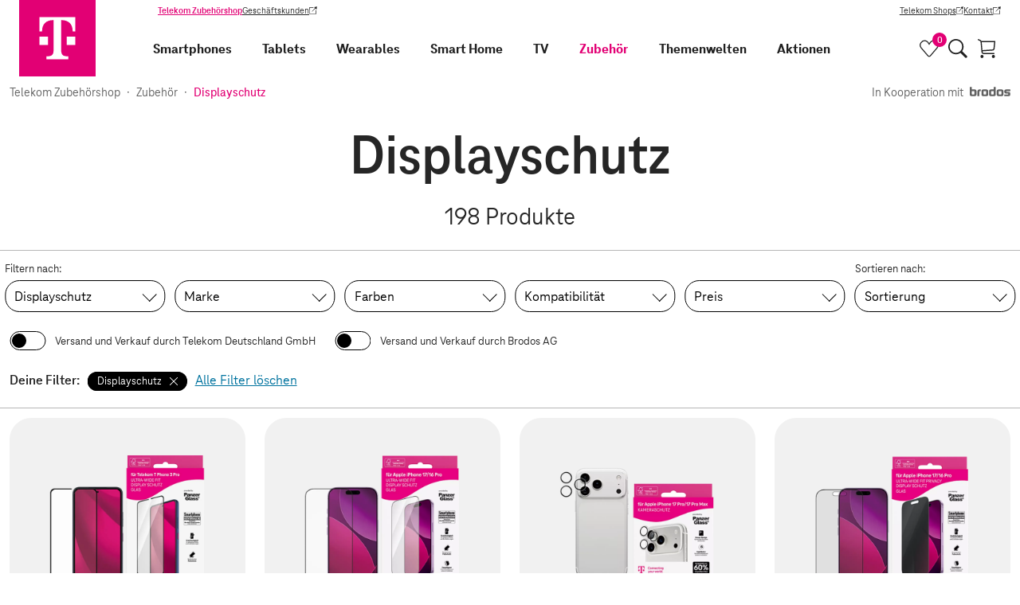

--- FILE ---
content_type: text/html;charset=UTF-8
request_url: https://shop.telekom.de/zubehoer/schutzfolien-schutzglaeser
body_size: 58423
content:
<!DOCTYPE html>
<html lang="de" >
  <head>
    <script>
      window.addEventListener(
        'error',
        function (e) {
          try {
            var CACHE_SIZE = 10;
            var tagName = e.target.tagName && e.target.tagName.toUpperCase();
            var url = e.target.src;
            if (tagName === 'SCRIPT' && url) {
              var storage =
                typeof navigator !== 'undefined' &&
                navigator.cookieEnabled &&
                typeof localStorage !== 'undefined' &&
                localStorage !== null
                  ? localStorage
                  : { __noSuchMethod__: function () {} };
              var brokenScriptsCache = JSON.parse(storage.getItem('brokenScriptsCache') || '[]');

              if (url.match(/^https?:\/\/[^\/]+\/_nuxt\/.*.js$/)) {
                if (brokenScriptsCache.indexOf(url) === -1) {
                  brokenScriptsCache.push(url);
                  storage.setItem(
                    'brokenScriptsCache',
                    JSON.stringify(
                      brokenScriptsCache.slice(
                        brokenScriptsCache.length - CACHE_SIZE,
                        brokenScriptsCache.length
                      )
                    )
                  );
                  console.error(
                    'File ' +
                    url +
                    " is not accessible, which might be the result of a deployment on the server. We'll reload the page now."
                  );
                  window.location.reload();
                } else {
                  console.error(
                    'File ' +
                    url +
                    ' is not accessible, but we will not reload the page as the file has already triggered a reload'
                  );
                }
              }
            }
          } catch (error) {
            console.error(error);
          }
        },
        true
      );
    </script>
    <meta charset="utf-8">
<meta name="viewport" content="width=device-width, initial-scale=1">
<title>Displayschutz | Telekom Zubehörshop</title>
<link rel="preconnect" href="https://ebs10.telekom.de" crossorigin="anonymous">
<link rel="preconnect" href="https://tags-eu.tiqcdn.com" crossorigin="anonymous">
<link rel="preconnect" href="//egs-cdn.telekom-dienste.de" crossorigin="anonymous">
<meta name="format-detection" content="telephone=no">
<meta name="google-site-verification" content="Fv9wQ1wDPQTJLA1vfrrRnih9CIf7cTqTYkErsCt1UBU">
<meta name="facebook-domain-verification" content="ys0r7mfqhbtqh7f7rti9dgxefd9t96">
<link rel="preload" href="https://tags-eu.tiqcdn.com/utag/telekom/mshop/prod/utag.js" as="script">
<link rel="icon" type="image/x-icon" href="//egs-cdn.telekom-dienste.de/favicon.ico">
<link rel="canonical" href="https://shop.telekom.de/zubehoer/schutzfolien-schutzglaeser">
<meta name="robots" content="index, follow">
<meta name="description" content="Entdecke unsere Produkte aus der Kategorie Displayschutz. Große Auswahl ✓ Schnelle Lieferzeiten ✓ Jetzt bestellen!">
<meta property="og:url" content="https://shop.telekom.de/zubehoer/schutzfolien-schutzglaeser">
<meta property="og:title" content="Displayschutz">
<meta property="og:type" content="website">
<meta property="og:description" content="Entdecke unsere Produkte aus der Kategorie Displayschutz. Große Auswahl ✓ Schnelle Lieferzeiten ✓ Jetzt bestellen!">
<meta name="sitemap:title" content="Displayschutz">
<meta name="nexus:title" content="Displayschutz">
<meta name="nexus:description" content="Entdecke unsere Produkte aus der Kategorie Displayschutz. Große Auswahl ✓ Schnelle Lieferzeiten ✓ Jetzt bestellen!">
<link rel="next" href="https://shop.telekom.de/zubehoer/schutzfolien-schutzglaeser/seite-2">
<script type="application/ld+json">{"@context":"https://schema.org/","@type":"FAQPage","mainEntity":[{"@type":"Question","name":"Wann muss ich den Displayschutz auf meinem Smartphone austauschen?","acceptedAnswer":{"@type":"Answer","text":"Da Ihr Smartphone täglich vielen Umwelteinflüssen und Einsatzzwecken ausgesetzt ist, kann sich der Displayschutz nach einiger Zeit lösen. Auch Stürze und Stöße hinterlassen Spuren auf der Schutzfolie bzw. auf dem Panzerglas. Haben sich Risse gebildet oder der Kleber löst sich an den Ecken, sollten Sie die Schutzfolie auf dem Display durch eine neue ersetzen."}},{"@type":"Question","name":"Wie bringe ich den Displayschutz korrekt an?","acceptedAnswer":{"@type":"Answer","text":"\u003Cp>Um den Displayschutz auf dem Smartphone anzubringen, gehen Sie folgendermaßen vor:\u003C/p>\u003Col>\u003Cli>Reinigen Sie Ihr Smartphone vor dem Anbringen gründlich, so dass jeglicher Staub und Schmutz vom Bildschirm entfernt wird.\u003C/li>\u003Cli>Lösen Sie die untere schützende Folie vom Displayschutz und setzen Sie diesen am Display an. Dieser ist statisch und liegt somit automatisch fest auf dem Bildschirm auf.\u003C/li>\u003Cli>Entfernen Sie bei der Displayschutzfolie restliche Dellen und Luftblasen mit einem flachen Gegenstand, sobald der Displayschutz bündig sitzt.\u003C/li>\u003C/ol>"}},{"@type":"Question","name":"Wie reinige ich den Displayschutz richtig?","acceptedAnswer":{"@type":"Answer","text":"Sollte die Schutzolie einmal verschmutzt sein, reinigen Sie diese einfach mit etwas Wasser, Spülmittel oder einem feuchten Tuch. Auf diese Weise lassen sich auch Fingerabdrücke gut entfernen."}},{"@type":"Question","name":"Was ist der Unterschied zwischen Panzerglas und Displayschutzfolie?","acceptedAnswer":{"@type":"Answer","text":"Sie unterscheiden sich lediglich im Material, sind aber beide hervorragend als Displayschutz geeignet. Die Folien für Bildschirme werden aus Kunststoff gefertigt. Im Gegensatz dazu ist Panzerglas aus echtem Glas. Es ist etwas dicker und dadurch robuster als die flexiblen Displayschutzfolien. Im alltäglichen Gebrauch sind diese völlig ausreichend. Verreisen Sie viel oder arbeiten Sie im Freien, kann ein Panzerglas Ihr Smartphone effektiver schützen."}}]}</script><link rel="modulepreload" as="script" crossorigin href="//egs-cdn.telekom-dienste.de/_nuxt/client-DOKA8yxJ.js"><link rel="preload" as="font" type="font/woff2" fetchpriority="high" href="//egs-cdn.telekom-dienste.de/_nuxt/teleneo-variable-D66ETUgz.woff2"><link rel="prefetch" as="style" crossorigin href="//egs-cdn.telekom-dienste.de/_nuxt/a-good-company-BOrks7-7.css"><link rel="stylesheet" as="style" crossorigin href="//egs-cdn.telekom-dienste.de/_nuxt/add-to-cart-button-container-Bekmbnn7.css"><link rel="prefetch" as="script" crossorigin href="//egs-cdn.telekom-dienste.de/_nuxt/a-good-company-7FKkXn4Y.js"><link rel="prefetch" as="script" crossorigin href="//egs-cdn.telekom-dienste.de/_nuxt/asyncData-BKZNLETc.js"><link rel="prefetch" as="script" crossorigin href="//egs-cdn.telekom-dienste.de/_nuxt/td-longtail-vue-components47-O7ijcDGV.js"><link rel="prefetch" as="script" crossorigin href="//egs-cdn.telekom-dienste.de/_nuxt/td-longtail-vue-components94-BnElwrJY.js"><link rel="prefetch" as="script" crossorigin href="//egs-cdn.telekom-dienste.de/_nuxt/td-longtail-vue-components80-CrS_Z0yK.js"><link rel="prefetch" as="script" crossorigin href="//egs-cdn.telekom-dienste.de/_nuxt/td-longtail-vue-components21-CXn8AbEq.js"><link rel="prefetch" as="script" crossorigin href="//egs-cdn.telekom-dienste.de/_nuxt/cdn-image-B7Hk7ID9.js"><link rel="prefetch" as="script" crossorigin href="//egs-cdn.telekom-dienste.de/_nuxt/add-to-cart-button-container-DI8eilMr.js"><link rel="prefetch" as="script" crossorigin href="//egs-cdn.telekom-dienste.de/_nuxt/base-CeoRyEWv.js"><link rel="prefetch" as="script" crossorigin href="//egs-cdn.telekom-dienste.de/_nuxt/brand-CGPywhdL.js"><link rel="stylesheet" as="style" crossorigin href="//egs-cdn.telekom-dienste.de/_nuxt/index-CH6ZtVyO.css"><link rel="stylesheet" as="style" crossorigin href="//egs-cdn.telekom-dienste.de/_nuxt/breadcrumb-Dx2671Ax.css"><link rel="prefetch" as="script" crossorigin href="//egs-cdn.telekom-dienste.de/_nuxt/index-DwTILJHA.js"><link rel="prefetch" as="script" crossorigin href="//egs-cdn.telekom-dienste.de/_nuxt/single-level-breadcrumb-b6ea3GNc.js"><link rel="prefetch" as="script" crossorigin href="//egs-cdn.telekom-dienste.de/_nuxt/breadcrumb--547SYwX.js"><link rel="stylesheet" as="style" crossorigin href="//egs-cdn.telekom-dienste.de/_nuxt/offer-tile-container-DhyO42jN.css"><link rel="prefetch" as="script" crossorigin href="//egs-cdn.telekom-dienste.de/_nuxt/td-longtail-vue-components75-BeHhlWtF.js"><link rel="prefetch" as="script" crossorigin href="//egs-cdn.telekom-dienste.de/_nuxt/td-longtail-vue-components35-DYOubr35.js"><link rel="prefetch" as="script" crossorigin href="//egs-cdn.telekom-dienste.de/_nuxt/offer-tiles-container-DWUrmQP4.js"><link rel="prefetch" as="script" crossorigin href="//egs-cdn.telekom-dienste.de/_nuxt/offer-tile-container-BCAWw8w7.js"><link rel="prefetch" as="script" crossorigin href="//egs-cdn.telekom-dienste.de/_nuxt/discount-C7a3HdKu.js"><link rel="prefetch" as="script" crossorigin href="//egs-cdn.telekom-dienste.de/_nuxt/td-longtail-vue-components88-CtjJwePF.js"><link rel="stylesheet" as="style" crossorigin href="//egs-cdn.telekom-dienste.de/_nuxt/index-nhPloF0O.css"><link rel="prefetch" as="script" crossorigin href="//egs-cdn.telekom-dienste.de/_nuxt/index-dI2U2oOt.js"><link rel="prefetch" as="script" crossorigin href="//egs-cdn.telekom-dienste.de/_nuxt/scroll-animation-BaSxUzsa.js"><link rel="prefetch" as="script" crossorigin href="//egs-cdn.telekom-dienste.de/_nuxt/td-longtail-vue-components60-CeYv91uP.js"><link rel="prefetch" as="style" crossorigin href="//egs-cdn.telekom-dienste.de/_nuxt/telekom-logo-CyVplkNK.css"><link rel="stylesheet" as="style" crossorigin href="//egs-cdn.telekom-dienste.de/_nuxt/draggable-scroller-BjW-zmdj.css"><link rel="prefetch" as="script" crossorigin href="//egs-cdn.telekom-dienste.de/_nuxt/td-longtail-vue-components22-Y-MExzOw.js"><link rel="prefetch" as="script" crossorigin href="//egs-cdn.telekom-dienste.de/_nuxt/telekom-logo-UsY1fygL.js"><link rel="prefetch" as="script" crossorigin href="//egs-cdn.telekom-dienste.de/_nuxt/draggable-scroller-BKEMRw0U.js"><link rel="prefetch" as="script" crossorigin href="//egs-cdn.telekom-dienste.de/_nuxt/td-longtail-vue-components12-Cq-YmHJ5.js"><link rel="stylesheet" as="style" crossorigin href="//egs-cdn.telekom-dienste.de/_nuxt/index-pzoBgSk2.css"><link rel="prefetch" as="script" crossorigin href="//egs-cdn.telekom-dienste.de/_nuxt/index-COHwyXbS.js"><link rel="stylesheet" as="style" crossorigin href="//egs-cdn.telekom-dienste.de/_nuxt/filter-accordion-CFQ7Fc_8.css"><link rel="prefetch" as="script" crossorigin href="//egs-cdn.telekom-dienste.de/_nuxt/filter-accordion-Df_alv3H.js"><link rel="prefetch" as="script" crossorigin href="//egs-cdn.telekom-dienste.de/_nuxt/td-longtail-vue-components17-BPfCBTHh.js"><link rel="prefetch" as="style" crossorigin href="//egs-cdn.telekom-dienste.de/_nuxt/neujahrs-angebote-VFpp6H74.css"><link rel="prefetch" as="script" crossorigin href="//egs-cdn.telekom-dienste.de/_nuxt/neujahrs-angebote-BnduiBs2.js"><link rel="prefetch" as="style" crossorigin href="//egs-cdn.telekom-dienste.de/_nuxt/powerweeks-CD7EX6a8.css"><link rel="prefetch" as="script" crossorigin href="//egs-cdn.telekom-dienste.de/_nuxt/powerweeks-Bvz_yDlD.js"><link rel="stylesheet" as="style" crossorigin href="//egs-cdn.telekom-dienste.de/_nuxt/promotion-badge-DPSM7Gra.css"><link rel="prefetch" as="script" crossorigin href="//egs-cdn.telekom-dienste.de/_nuxt/promotion-badge-5ljNTBrN.js"><link rel="prefetch" as="script" crossorigin href="//egs-cdn.telekom-dienste.de/_nuxt/price-kZNZJ7AZ.js"><link rel="stylesheet" as="style" crossorigin href="//egs-cdn.telekom-dienste.de/_nuxt/index-D5uHUkBn.css"><link rel="stylesheet" as="style" crossorigin href="//egs-cdn.telekom-dienste.de/_nuxt/image-gallery-container-BTYI-QKR.css"><link rel="prefetch" as="script" crossorigin href="//egs-cdn.telekom-dienste.de/_nuxt/index-COuzFBz6.js"><link rel="prefetch" as="script" crossorigin href="//egs-cdn.telekom-dienste.de/_nuxt/image-gallery-container-CRt4e1kE.js"><link rel="prefetch" as="style" crossorigin href="//egs-cdn.telekom-dienste.de/_nuxt/smart-starter-sets-CLRCrWUY.css"><link rel="prefetch" as="script" crossorigin href="//egs-cdn.telekom-dienste.de/_nuxt/smart-starter-sets-BIK76_hM.js"><link rel="prefetch" as="style" crossorigin href="//egs-cdn.telekom-dienste.de/_nuxt/smarte-gemuetlichkeit-D_sz-AW6.css"><link rel="prefetch" as="script" crossorigin href="//egs-cdn.telekom-dienste.de/_nuxt/smarte-gemuetlichkeit-oh20HhOD.js"><link rel="prefetch" as="script" crossorigin href="//egs-cdn.telekom-dienste.de/_nuxt/td-longtail-vue-components43-BHHSJ9xs.js"><link rel="prefetch" as="style" crossorigin href="//egs-cdn.telekom-dienste.de/_nuxt/themenwelten-BzVQfbUQ.css"><link rel="prefetch" as="script" crossorigin href="//egs-cdn.telekom-dienste.de/_nuxt/themenwelten-CPVudPr7.js"><link rel="prefetch" as="style" crossorigin href="//egs-cdn.telekom-dienste.de/_nuxt/weihnachtsangebote-DzyIIM0F.css"><link rel="prefetch" as="script" crossorigin href="//egs-cdn.telekom-dienste.de/_nuxt/weihnachtsangebote-ClD-Y_MT.js"><link rel="prefetch" as="script" crossorigin href="//egs-cdn.telekom-dienste.de/_nuxt/td-longtail-vue-components25-C4w90NFO.js"><link rel="prefetch" as="style" crossorigin href="//egs-cdn.telekom-dienste.de/_nuxt/order-items-B2iuxcri.css"><link rel="prefetch" as="script" crossorigin href="//egs-cdn.telekom-dienste.de/_nuxt/order-items-DqXovdoe.js"><link rel="prefetch" as="script" crossorigin href="//egs-cdn.telekom-dienste.de/_nuxt/providers-By_mlXnM.js"><link rel="prefetch" as="script" crossorigin href="//egs-cdn.telekom-dienste.de/_nuxt/circle-close-type-standard-DbR__jnw.js"><link rel="prefetch" as="style" crossorigin href="//egs-cdn.telekom-dienste.de/_nuxt/payment-process-overview-BAUKiKjw.css"><link rel="prefetch" as="script" crossorigin href="//egs-cdn.telekom-dienste.de/_nuxt/payment-process-overview-D_w0QTy3.js"><link rel="prefetch" as="script" crossorigin href="//egs-cdn.telekom-dienste.de/_nuxt/paypal-express-checkout-button-BtZDH54o.js"><link rel="stylesheet" as="style" crossorigin href="//egs-cdn.telekom-dienste.de/_nuxt/index-HkT8WtNc.css"><link rel="prefetch" as="style" crossorigin href="//egs-cdn.telekom-dienste.de/_nuxt/square-badge-BbraUbs-.css"><link rel="prefetch" as="script" crossorigin href="//egs-cdn.telekom-dienste.de/_nuxt/index-CRL_zXkS.js"><link rel="prefetch" as="script" crossorigin href="//egs-cdn.telekom-dienste.de/_nuxt/square-badge-AX52AqPE.js"><link rel="prefetch" as="script" crossorigin href="//egs-cdn.telekom-dienste.de/_nuxt/template-VNykuCFs.js"><link rel="stylesheet" as="style" crossorigin href="//egs-cdn.telekom-dienste.de/_nuxt/product-details-DUAvLepJ.css"><link rel="prefetch" as="script" crossorigin href="//egs-cdn.telekom-dienste.de/_nuxt/product-details-HMlJdwhE.js"><link rel="stylesheet" as="style" crossorigin href="//egs-cdn.telekom-dienste.de/_nuxt/shop-list-q20g6zsg.css"><link rel="prefetch" as="script" crossorigin href="//egs-cdn.telekom-dienste.de/_nuxt/shop-list-KK9HKdg0.js"><link rel="stylesheet" as="style" crossorigin href="//egs-cdn.telekom-dienste.de/_nuxt/navigation-item-DGG58IUY.css"><link rel="prefetch" as="script" crossorigin href="//egs-cdn.telekom-dienste.de/_nuxt/navigation-item-BA4fm5AT.js"><link rel="stylesheet" href="//egs-cdn.telekom-dienste.de/_nuxt/client-CPKe93Dw.css" crossorigin>
  </head>

<body >
    <div data-server-rendered="true" id="__nuxt"><!----><div id="__layout"><div class="layout" data-v-e9c3e459><a data-tealium-rel="content.button.zum-hauptinhalt-springen" href="#main-content" class="layout__skip-link link-button btn btn--secondary" data-v-cbbeccab data-v-e9c3e459> Zum Hauptinhalt springen </a><header class="page-header" data-v-6cd8b64d data-v-e9c3e459><nav class="mainnav" data-v-fb0ea521 data-v-6cd8b64d><div class="mainnav__wrapper" data-v-fb0ea521><div class="mainnav__logo-wrapper" data-v-fb0ea521><a href="/" data-tealium-rel="navi-top.image.logo" title="Zur Startseite" class="mainnav__logo nuxt-link-active" data-v-fb0ea521><svg viewBox="0 0 60 60" aria-label="Telekom Logo" data-v-fb0ea521><path fill="#e20074" d="M0 0h60v60H0z"></path><path d="M22.67 35.28H16v-6.6h6.67v6.6ZM16 13.5v11.22h2v-.33c0-5.28 3-8.58 8.67-8.58H27v23.76c0 3.3-1.33 4.62-4.67 4.62h-1v2.31h17.33v-2.31h-1c-3.33 0-4.67-1.32-4.67-4.62V15.81h.33c5.67 0 8.67 3.3 8.67 8.58v.33h2V13.5H16Zm21.33 21.78H44v-6.6h-6.67v6.6Z" fill="#fff"></path></svg></a></div><div class="mainnav__desktop-menus" data-v-fb0ea521><div class="customer-navigation" data-v-4f95ce4d data-v-fb0ea521><div class="customer-navigation__links" data-v-4f95ce4d><a href="/" data-tealium-rel="content.button.telekom-zubehoershop" class="customer-navigation__link text--primary text--bold nuxt-link-active link-button btn btn--text btn--text-neutral" data-v-cbbeccab data-v-4f95ce4d> Telekom Zubehörshop </a><a href="https://geschaeftskunden.telekom.de/" target="_blank" data-tealium-rel="content.button.geschaeftskunden" rel="noopener" class="customer-navigation__link link-button btn btn--text btn--text-neutral link--external" data-v-cbbeccab data-v-4f95ce4d> Geschäftskunden <span class="sr-only" data-v-cbbeccab>(Wird in einem neuen Tab geöffnet)</span></a></div><div class="customer-navigation__links" data-v-4f95ce4d><a href="https://www.telekom.de/telekom-shops" target="_blank" data-tealium-rel="content.button.telekom-shops" rel="noopener" class="customer-navigation__link link-button btn btn--text btn--text-neutral link--external" data-v-cbbeccab data-v-4f95ce4d> Telekom Shops <span class="sr-only" data-v-cbbeccab>(Wird in einem neuen Tab geöffnet)</span></a><a href="https://www.telekom.de/kontakt" target="_blank" data-tealium-rel="content.button.kontakt" rel="noopener" class="customer-navigation__link link-button btn btn--text btn--text-neutral link--external" data-v-cbbeccab data-v-4f95ce4d> Kontakt <span class="sr-only" data-v-cbbeccab>(Wird in einem neuen Tab geöffnet)</span></a></div></div><div class="mainnav__inner-menus" data-v-fb0ea521><div id="primary-navigation" class="primary-navigation" data-v-487501ff data-v-fb0ea521><div class="primary-navigation__tabs" data-v-487501ff><span class="primary-navigation__tab-entry primary-navigation__tab-entry--active" data-v-487501ff> Privatkunden </span><a href="https://geschaeftskunden.telekom.de/" target="_blank" data-tealium-rel="content.button.geschaeftskunden" rel="noopener" class="primary-navigation__tab-entry link-button btn btn--text btn--text-neutral link--external" data-v-cbbeccab data-v-487501ff> Geschäftskunden <span class="sr-only" data-v-cbbeccab>(Wird in einem neuen Tab geöffnet)</span></a></div><div class="primary-navigation__navigation-items-wrapper" data-v-487501ff><div class="main-navigation-item main-navigation-item--expandable main-navigation-item--smartphones" data-v-64cc864d data-v-19970691 data-v-487501ff><a href="/smartphones-und-handys/smartphones" data-tealium-rel="navi-top.text.smartphones" rel="" target="_self" title="Smartphones" exact="" class="main-navigation-item__link link-button btn btn--no-style main-navigation-item__link--big" data-v-cbbeccab data-v-64cc864d> Smartphones </a><button aria-label="Smartphones, Menu öffnen" aria-expanded="false" class="main-navigation-item__icon-button btn btn--no-style" data-v-64cc864d><span no-styling="" tag="span" class="arrow main-navigation-item__icon main-navigation-item__icon--right arrow--right " data-v-6e85b2bd data-v-64cc864d></span></button><div class="main-navigation-item__icon-button main-navigation-item__icon-button--desktop" data-v-64cc864d><button type="button" aria-label="Smartphones, Menu öffnen" aria-expanded="false" aria-haspopup="dialog" aria-controls="navigation-subnav-8545630" class="arrow main-navigation-item__icon main-navigation-item__icon--right link-button btn btn--no-style arrow--bottom " data-v-cbbeccab data-v-6e85b2bd data-v-64cc864d></button></div><div id="navigation-subnav-8545630" class="main-navigation-item__subnav" data-v-64cc864d><button data-tealium-rel="content.button.zurueck" class="main-navigation-item main-navigation-item__link main-navigation-item__link--big main-navigation-item__subnav-back link-button btn btn--no-style" data-v-cbbeccab data-v-64cc864d><span no-styling="" tag="span" class="arrow main-navigation-item__icon arrow--left " data-v-6e85b2bd data-v-64cc864d></span> Zurück </button><div class="main-navigation-item__subnav-container" data-v-64cc864d><div class="main-navigation-item__subnav-wrapper" data-v-64cc864d><div class="navigation-item__subnav-list" data-v-64cc864d data-v-19970691><div class="subnav-list" data-v-642b4b7a data-v-19970691><div class="subnav-list__heading" data-v-642b4b7a> Kategorien </div><div class="subnav-list__container" data-v-642b4b7a><div class="main-navigation-item subnav-list__item main-navigation-item--smartphone-zubehoer" data-v-64cc864d data-v-19970691 data-v-642b4b7a><a href="/smartphones-und-handys/smartphone-zubehoer" data-tealium-rel="navi-top.text.smartphone-zubehoer" rel="" target="_self" title="Smartphone Zubehör" exact="" class="main-navigation-item__link link-button btn btn--no-style" data-v-cbbeccab data-v-64cc864d> Smartphone Zubehör </a><!----><!----><!----></div><div class="main-navigation-item subnav-list__item main-navigation-item--smartphones" data-v-64cc864d data-v-19970691 data-v-642b4b7a><a href="/smartphones-und-handys/smartphones" data-tealium-rel="navi-top.text.smartphones" rel="" target="_self" title="Smartphones" exact="" class="main-navigation-item__link link-button btn btn--no-style" data-v-cbbeccab data-v-64cc864d> Smartphones </a><!----><!----><!----></div></div></div><div class="subnav-list" data-v-642b4b7a data-v-19970691><div class="subnav-list__heading" data-v-642b4b7a> Marken </div><div class="subnav-list__container" data-v-642b4b7a><div class="main-navigation-item subnav-list__item main-navigation-item--apple" data-v-64cc864d data-v-19970691 data-v-642b4b7a><a href="/smartphones-und-handys/smartphones/_apple" data-tealium-rel="navi-top.text.apple" rel="" target="_self" title="Apple" exact="" class="main-navigation-item__link link-button btn btn--no-style" data-v-cbbeccab data-v-64cc864d> Apple </a><!----><!----><!----></div><div class="main-navigation-item subnav-list__item main-navigation-item--asus" data-v-64cc864d data-v-19970691 data-v-642b4b7a><a href="/smartphones-und-handys/smartphones/_asus" data-tealium-rel="navi-top.text.asus" rel="" target="_self" title="ASUS" exact="" class="main-navigation-item__link link-button btn btn--no-style" data-v-cbbeccab data-v-64cc864d> ASUS </a><!----><!----><!----></div><div class="main-navigation-item subnav-list__item main-navigation-item--crosscall" data-v-64cc864d data-v-19970691 data-v-642b4b7a><a href="/smartphones-und-handys/smartphones/_crosscall" data-tealium-rel="navi-top.text.crosscall" rel="" target="_self" title="Crosscall" exact="" class="main-navigation-item__link link-button btn btn--no-style" data-v-cbbeccab data-v-64cc864d> Crosscall </a><!----><!----><!----></div><div class="main-navigation-item subnav-list__item main-navigation-item--fairphone" data-v-64cc864d data-v-19970691 data-v-642b4b7a><a href="/smartphones-und-handys/smartphones/_fairphone" data-tealium-rel="navi-top.text.fairphone" rel="" target="_self" title="Fairphone" exact="" class="main-navigation-item__link link-button btn btn--no-style" data-v-cbbeccab data-v-64cc864d> Fairphone </a><!----><!----><!----></div><div class="main-navigation-item subnav-list__item main-navigation-item--google" data-v-64cc864d data-v-19970691 data-v-642b4b7a><a href="/smartphones-und-handys/smartphones/_google" data-tealium-rel="navi-top.text.google" rel="" target="_self" title="Google" exact="" class="main-navigation-item__link link-button btn btn--no-style" data-v-cbbeccab data-v-64cc864d> Google </a><!----><!----><!----></div><div class="main-navigation-item subnav-list__item main-navigation-item--hmd" data-v-64cc864d data-v-19970691 data-v-642b4b7a><a href="/smartphones-und-handys/smartphones/_hmd" data-tealium-rel="navi-top.text.hmd" rel="" target="_self" title="HMD" exact="" class="main-navigation-item__link link-button btn btn--no-style" data-v-cbbeccab data-v-64cc864d> HMD </a><!----><!----><!----></div><div class="main-navigation-item subnav-list__item main-navigation-item--motorola" data-v-64cc864d data-v-19970691 data-v-642b4b7a><a href="/smartphones-und-handys/smartphones/_motorola" data-tealium-rel="navi-top.text.motorola" rel="" target="_self" title="Motorola" exact="" class="main-navigation-item__link link-button btn btn--no-style" data-v-cbbeccab data-v-64cc864d> Motorola </a><!----><!----><!----></div><div class="main-navigation-item subnav-list__item main-navigation-item--nokia" data-v-64cc864d data-v-19970691 data-v-642b4b7a><a href="/smartphones-und-handys/smartphones/_nokia" data-tealium-rel="navi-top.text.nokia" rel="" target="_self" title="Nokia" exact="" class="main-navigation-item__link link-button btn btn--no-style" data-v-cbbeccab data-v-64cc864d> Nokia </a><!----><!----><!----></div><div class="main-navigation-item subnav-list__item main-navigation-item--nothing" data-v-64cc864d data-v-19970691 data-v-642b4b7a><a href="/smartphones-und-handys/smartphones/_nothing" data-tealium-rel="navi-top.text.nothing" rel="" target="_self" title="Nothing" exact="" class="main-navigation-item__link link-button btn btn--no-style" data-v-cbbeccab data-v-64cc864d> Nothing </a><!----><!----><!----></div><div class="main-navigation-item subnav-list__item main-navigation-item--nubia" data-v-64cc864d data-v-19970691 data-v-642b4b7a><a href="/smartphones-und-handys/smartphones/_nubia" data-tealium-rel="navi-top.text.nubia" rel="" target="_self" title="Nubia" exact="" class="main-navigation-item__link link-button btn btn--no-style" data-v-cbbeccab data-v-64cc864d> Nubia </a><!----><!----><!----></div><div class="main-navigation-item subnav-list__item main-navigation-item--samsung" data-v-64cc864d data-v-19970691 data-v-642b4b7a><a href="/smartphones-und-handys/smartphones/_samsung" data-tealium-rel="navi-top.text.samsung" rel="" target="_self" title="Samsung" exact="" class="main-navigation-item__link link-button btn btn--no-style" data-v-cbbeccab data-v-64cc864d> Samsung </a><!----><!----><!----></div><div class="main-navigation-item subnav-list__item main-navigation-item--sonim" data-v-64cc864d data-v-19970691 data-v-642b4b7a><a href="/smartphones-und-handys/smartphones/_sonim" data-tealium-rel="navi-top.text.sonim" rel="" target="_self" title="Sonim" exact="" class="main-navigation-item__link link-button btn btn--no-style" data-v-cbbeccab data-v-64cc864d> Sonim </a><!----><!----><!----></div><div class="main-navigation-item subnav-list__item main-navigation-item--tcl" data-v-64cc864d data-v-19970691 data-v-642b4b7a><a href="/smartphones-und-handys/smartphones/_tcl" data-tealium-rel="navi-top.text.tcl" rel="" target="_self" title="TCL" exact="" class="main-navigation-item__link link-button btn btn--no-style" data-v-cbbeccab data-v-64cc864d> TCL </a><!----><!----><!----></div><div class="main-navigation-item subnav-list__item main-navigation-item--xiaomi" data-v-64cc864d data-v-19970691 data-v-642b4b7a><a href="/smartphones-und-handys/smartphones/_xiaomi" data-tealium-rel="navi-top.text.xiaomi" rel="" target="_self" title="XIAOMI" exact="" class="main-navigation-item__link link-button btn btn--no-style" data-v-cbbeccab data-v-64cc864d> XIAOMI </a><!----><!----><!----></div><div class="main-navigation-item subnav-list__item main-navigation-item--zte" data-v-64cc864d data-v-19970691 data-v-642b4b7a><a href="/smartphones-und-handys/smartphones/_zte" data-tealium-rel="navi-top.text.zte" rel="" target="_self" title="ZTE" exact="" class="main-navigation-item__link link-button btn btn--no-style" data-v-cbbeccab data-v-64cc864d> ZTE </a><!----><!----><!----></div></div></div></div><!----></div></div></div></div><div class="main-navigation-item main-navigation-item--expandable main-navigation-item--tablets" data-v-64cc864d data-v-19970691 data-v-487501ff><a href="/tablets-und-zubehoer/tablets" data-tealium-rel="navi-top.text.tablets" rel="" target="_self" title="Tablets" exact="" class="main-navigation-item__link link-button btn btn--no-style main-navigation-item__link--big" data-v-cbbeccab data-v-64cc864d> Tablets </a><button aria-label="Tablets, Menu öffnen" aria-expanded="false" class="main-navigation-item__icon-button btn btn--no-style" data-v-64cc864d><span no-styling="" tag="span" class="arrow main-navigation-item__icon main-navigation-item__icon--right arrow--right " data-v-6e85b2bd data-v-64cc864d></span></button><div class="main-navigation-item__icon-button main-navigation-item__icon-button--desktop" data-v-64cc864d><button type="button" aria-label="Tablets, Menu öffnen" aria-expanded="false" aria-haspopup="dialog" aria-controls="navigation-subnav-8545648" class="arrow main-navigation-item__icon main-navigation-item__icon--right link-button btn btn--no-style arrow--bottom " data-v-cbbeccab data-v-6e85b2bd data-v-64cc864d></button></div><div id="navigation-subnav-8545648" class="main-navigation-item__subnav" data-v-64cc864d><button data-tealium-rel="content.button.zurueck" class="main-navigation-item main-navigation-item__link main-navigation-item__link--big main-navigation-item__subnav-back link-button btn btn--no-style" data-v-cbbeccab data-v-64cc864d><span no-styling="" tag="span" class="arrow main-navigation-item__icon arrow--left " data-v-6e85b2bd data-v-64cc864d></span> Zurück </button><div class="main-navigation-item__subnav-container" data-v-64cc864d><div class="main-navigation-item__subnav-wrapper" data-v-64cc864d><div class="navigation-item__subnav-list" data-v-64cc864d data-v-19970691><div class="subnav-list" data-v-642b4b7a data-v-19970691><div class="subnav-list__heading" data-v-642b4b7a> Kategorien </div><div class="subnav-list__container" data-v-642b4b7a><div class="main-navigation-item subnav-list__item main-navigation-item--tablet-zubehoer" data-v-64cc864d data-v-19970691 data-v-642b4b7a><a href="/tablets-und-zubehoer/tablet-zubehoer" data-tealium-rel="navi-top.text.tablet-zubehoer" rel="" target="_self" title="Tablet-Zubehör" exact="" class="main-navigation-item__link link-button btn btn--no-style" data-v-cbbeccab data-v-64cc864d> Tablet-Zubehör </a><!----><!----><!----></div><div class="main-navigation-item subnav-list__item main-navigation-item--tablets" data-v-64cc864d data-v-19970691 data-v-642b4b7a><a href="/tablets-und-zubehoer/tablets" data-tealium-rel="navi-top.text.tablets" rel="" target="_self" title="Tablets" exact="" class="main-navigation-item__link link-button btn btn--no-style" data-v-cbbeccab data-v-64cc864d> Tablets </a><!----><!----><!----></div></div></div><div class="subnav-list" data-v-642b4b7a data-v-19970691><div class="subnav-list__heading" data-v-642b4b7a> Marken </div><div class="subnav-list__container" data-v-642b4b7a><div class="main-navigation-item subnav-list__item main-navigation-item--apple" data-v-64cc864d data-v-19970691 data-v-642b4b7a><a href="/tablets-und-zubehoer/tablets/_apple" data-tealium-rel="navi-top.text.apple" rel="" target="_self" title="Apple" exact="" class="main-navigation-item__link link-button btn btn--no-style" data-v-cbbeccab data-v-64cc864d> Apple </a><!----><!----><!----></div><div class="main-navigation-item subnav-list__item main-navigation-item--crosscall" data-v-64cc864d data-v-19970691 data-v-642b4b7a><a href="/tablets-und-zubehoer/tablets/_crosscall" data-tealium-rel="navi-top.text.crosscall" rel="" target="_self" title="Crosscall" exact="" class="main-navigation-item__link link-button btn btn--no-style" data-v-cbbeccab data-v-64cc864d> Crosscall </a><!----><!----><!----></div><div class="main-navigation-item subnav-list__item main-navigation-item--denver" data-v-64cc864d data-v-19970691 data-v-642b4b7a><a href="/tablets-und-zubehoer/tablets/_denver" data-tealium-rel="navi-top.text.denver" rel="" target="_self" title="Denver" exact="" class="main-navigation-item__link link-button btn btn--no-style" data-v-cbbeccab data-v-64cc864d> Denver </a><!----><!----><!----></div><div class="main-navigation-item subnav-list__item main-navigation-item--samsung" data-v-64cc864d data-v-19970691 data-v-642b4b7a><a href="/tablets-und-zubehoer/tablets/_samsung" data-tealium-rel="navi-top.text.samsung" rel="" target="_self" title="Samsung" exact="" class="main-navigation-item__link link-button btn btn--no-style" data-v-cbbeccab data-v-64cc864d> Samsung </a><!----><!----><!----></div><div class="main-navigation-item subnav-list__item main-navigation-item--telekom" data-v-64cc864d data-v-19970691 data-v-642b4b7a><a href="/tablets-und-zubehoer/tablets/_telekom" data-tealium-rel="navi-top.text.telekom" rel="" target="_self" title="Telekom" exact="" class="main-navigation-item__link link-button btn btn--no-style" data-v-cbbeccab data-v-64cc864d> Telekom </a><!----><!----><!----></div><div class="main-navigation-item subnav-list__item main-navigation-item--xiaomi" data-v-64cc864d data-v-19970691 data-v-642b4b7a><a href="/tablets-und-zubehoer/tablets/_xiaomi" data-tealium-rel="navi-top.text.xiaomi" rel="" target="_self" title="XIAOMI" exact="" class="main-navigation-item__link link-button btn btn--no-style" data-v-cbbeccab data-v-64cc864d> XIAOMI </a><!----><!----><!----></div></div></div></div><!----></div></div></div></div><div class="main-navigation-item main-navigation-item--expandable main-navigation-item--wearables" data-v-64cc864d data-v-19970691 data-v-487501ff><a href="/wearables" data-tealium-rel="navi-top.text.wearables" rel="" target="_self" title="Wearables" exact="" class="main-navigation-item__link link-button btn btn--no-style main-navigation-item__link--big" data-v-cbbeccab data-v-64cc864d> Wearables </a><button aria-label="Wearables, Menu öffnen" aria-expanded="false" class="main-navigation-item__icon-button btn btn--no-style" data-v-64cc864d><span no-styling="" tag="span" class="arrow main-navigation-item__icon main-navigation-item__icon--right arrow--right " data-v-6e85b2bd data-v-64cc864d></span></button><div class="main-navigation-item__icon-button main-navigation-item__icon-button--desktop" data-v-64cc864d><button type="button" aria-label="Wearables, Menu öffnen" aria-expanded="false" aria-haspopup="dialog" aria-controls="navigation-subnav-8545657" class="arrow main-navigation-item__icon main-navigation-item__icon--right link-button btn btn--no-style arrow--bottom " data-v-cbbeccab data-v-6e85b2bd data-v-64cc864d></button></div><div id="navigation-subnav-8545657" class="main-navigation-item__subnav" data-v-64cc864d><button data-tealium-rel="content.button.zurueck" class="main-navigation-item main-navigation-item__link main-navigation-item__link--big main-navigation-item__subnav-back link-button btn btn--no-style" data-v-cbbeccab data-v-64cc864d><span no-styling="" tag="span" class="arrow main-navigation-item__icon arrow--left " data-v-6e85b2bd data-v-64cc864d></span> Zurück </button><div class="main-navigation-item__subnav-container" data-v-64cc864d><div class="main-navigation-item__subnav-wrapper main-navigation-item__subnav-wrapper--single-level" data-v-64cc864d><div class="navigation-item__subnav-list" data-v-64cc864d data-v-19970691><div class="subnav-list subnav-list--expanded" data-v-642b4b7a data-v-19970691><!----><div class="subnav-list__container" data-v-642b4b7a><div class="main-navigation-item subnav-list__item main-navigation-item--fitnesstracker" data-v-64cc864d data-v-19970691 data-v-642b4b7a><a href="/wearables/fitnesstracker" data-tealium-rel="navi-top.text.fitnesstracker" rel="" target="_self" title="Fitnesstracker" exact="" class="main-navigation-item__link link-button btn btn--no-style" data-v-cbbeccab data-v-64cc864d> Fitnesstracker </a><!----><!----><!----></div><div class="main-navigation-item subnav-list__item main-navigation-item--smartwatches" data-v-64cc864d data-v-19970691 data-v-642b4b7a><a href="/wearables/smartwatches" data-tealium-rel="navi-top.text.smartwatches" rel="" target="_self" title="Smartwatches" exact="" class="main-navigation-item__link link-button btn btn--no-style" data-v-cbbeccab data-v-64cc864d> Smartwatches </a><!----><!----><!----></div><div class="main-navigation-item subnav-list__item main-navigation-item--smartwatches-zubehoer" data-v-64cc864d data-v-19970691 data-v-642b4b7a><a href="/wearables/smartwatch-zubehoer" data-tealium-rel="navi-top.text.smartwatches-zubehoer" rel="" target="_self" title="Smartwatches Zubehör" exact="" class="main-navigation-item__link link-button btn btn--no-style" data-v-cbbeccab data-v-64cc864d> Smartwatches Zubehör </a><!----><!----><!----></div></div></div><!----></div><!----></div></div></div></div><div class="main-navigation-item main-navigation-item--expandable main-navigation-item--smart-home" data-v-64cc864d data-v-19970691 data-v-487501ff><a href="/smart-home" data-tealium-rel="navi-top.text.smart-home" rel="" target="_self" title="Smart Home" exact="" class="main-navigation-item__link link-button btn btn--no-style main-navigation-item__link--big" data-v-cbbeccab data-v-64cc864d> Smart Home </a><button aria-label="Smart Home, Menu öffnen" aria-expanded="false" class="main-navigation-item__icon-button btn btn--no-style" data-v-64cc864d><span no-styling="" tag="span" class="arrow main-navigation-item__icon main-navigation-item__icon--right arrow--right " data-v-6e85b2bd data-v-64cc864d></span></button><div class="main-navigation-item__icon-button main-navigation-item__icon-button--desktop" data-v-64cc864d><button type="button" aria-label="Smart Home, Menu öffnen" aria-expanded="false" aria-haspopup="dialog" aria-controls="navigation-subnav-8545661" class="arrow main-navigation-item__icon main-navigation-item__icon--right link-button btn btn--no-style arrow--bottom " data-v-cbbeccab data-v-6e85b2bd data-v-64cc864d></button></div><div id="navigation-subnav-8545661" class="main-navigation-item__subnav" data-v-64cc864d><button data-tealium-rel="content.button.zurueck" class="main-navigation-item main-navigation-item__link main-navigation-item__link--big main-navigation-item__subnav-back link-button btn btn--no-style" data-v-cbbeccab data-v-64cc864d><span no-styling="" tag="span" class="arrow main-navigation-item__icon arrow--left " data-v-6e85b2bd data-v-64cc864d></span> Zurück </button><div class="main-navigation-item__subnav-container" data-v-64cc864d><div class="main-navigation-item__subnav-wrapper main-navigation-item__subnav-wrapper--single-level" data-v-64cc864d><div class="navigation-item__subnav-list" data-v-64cc864d data-v-19970691><div class="subnav-list subnav-list--expanded" data-v-642b4b7a data-v-19970691><!----><div class="subnav-list__container" data-v-642b4b7a><div class="main-navigation-item subnav-list__item main-navigation-item--beleuchtung" data-v-64cc864d data-v-19970691 data-v-642b4b7a><a href="/smart-home/beleuchtung" data-tealium-rel="navi-top.text.beleuchtung" rel="" target="_self" title="Beleuchtung" exact="" class="main-navigation-item__link link-button btn btn--no-style" data-v-cbbeccab data-v-64cc864d> Beleuchtung </a><!----><!----><!----></div><div class="main-navigation-item subnav-list__item main-navigation-item--bewegungsmelder" data-v-64cc864d data-v-19970691 data-v-642b4b7a><a href="/smart-home/bewegungsmelder" data-tealium-rel="navi-top.text.bewegungsmelder" rel="" target="_self" title="Bewegungsmelder" exact="" class="main-navigation-item__link link-button btn btn--no-style" data-v-cbbeccab data-v-64cc864d> Bewegungsmelder </a><!----><!----><!----></div><div class="main-navigation-item subnav-list__item main-navigation-item--bundles" data-v-64cc864d data-v-19970691 data-v-642b4b7a><a href="/smart-home/bundles" data-tealium-rel="navi-top.text.bundles" rel="" target="_self" title="Bundles" exact="" class="main-navigation-item__link link-button btn btn--no-style" data-v-cbbeccab data-v-64cc864d> Bundles </a><!----><!----><!----></div><div class="main-navigation-item subnav-list__item main-navigation-item--garten-und-outdoor" data-v-64cc864d data-v-19970691 data-v-642b4b7a><a href="/smart-home/garten-und-outdoor" data-tealium-rel="navi-top.text.garten-und-outdoor" rel="" target="_self" title="Garten &amp; Outdoor" exact="" class="main-navigation-item__link link-button btn btn--no-style" data-v-cbbeccab data-v-64cc864d> Garten &amp; Outdoor </a><!----><!----><!----></div><div class="main-navigation-item subnav-list__item main-navigation-item--schalter-und-taster" data-v-64cc864d data-v-19970691 data-v-642b4b7a><a href="/smart-home/schalter-und-taster" data-tealium-rel="navi-top.text.schalter-und-taster" rel="" target="_self" title="Schalter &amp; Taster" exact="" class="main-navigation-item__link link-button btn btn--no-style" data-v-cbbeccab data-v-64cc864d> Schalter &amp; Taster </a><!----><!----><!----></div><div class="main-navigation-item subnav-list__item main-navigation-item--smarte-steckdosen-und-stecker" data-v-64cc864d data-v-19970691 data-v-642b4b7a><a href="/smart-home/zwischenstecker" data-tealium-rel="navi-top.text.smarte-steckdosen-und-stecker" rel="" target="_self" title="Smarte Steckdosen &amp; Stecker" exact="" class="main-navigation-item__link link-button btn btn--no-style" data-v-cbbeccab data-v-64cc864d> Smarte Steckdosen &amp; Stecker </a><!----><!----><!----></div><div class="main-navigation-item subnav-list__item main-navigation-item--thermostate" data-v-64cc864d data-v-19970691 data-v-642b4b7a><a href="/smart-home/thermostate" data-tealium-rel="navi-top.text.thermostate" rel="" target="_self" title="Thermostate" exact="" class="main-navigation-item__link link-button btn btn--no-style" data-v-cbbeccab data-v-64cc864d> Thermostate </a><!----><!----><!----></div><div class="main-navigation-item subnav-list__item main-navigation-item--tuer-und-fensterkontakte" data-v-64cc864d data-v-19970691 data-v-642b4b7a><a href="/smart-home/tuer-fensterkontakte" data-tealium-rel="navi-top.text.tuer-und-fensterkontakte" rel="" target="_self" title="Tür-&amp; Fensterkontakte" exact="" class="main-navigation-item__link link-button btn btn--no-style" data-v-cbbeccab data-v-64cc864d> Tür-&amp; Fensterkontakte </a><!----><!----><!----></div><div class="main-navigation-item subnav-list__item main-navigation-item--tuerschloesser-und-tuerklingeln" data-v-64cc864d data-v-19970691 data-v-642b4b7a><a href="/smart-home/tuerschloesser-und-tuerklingeln" data-tealium-rel="navi-top.text.tuerschloesser-und-tuerklingeln" rel="" target="_self" title="Türschlösser &amp; Türklingeln" exact="" class="main-navigation-item__link link-button btn btn--no-style" data-v-cbbeccab data-v-64cc864d> Türschlösser &amp; Türklingeln </a><!----><!----><!----></div><div class="main-navigation-item subnav-list__item main-navigation-item--warnmelder" data-v-64cc864d data-v-19970691 data-v-642b4b7a><a href="/smart-home/wassermelder" data-tealium-rel="navi-top.text.warnmelder" rel="" target="_self" title="Warnmelder" exact="" class="main-navigation-item__link link-button btn btn--no-style" data-v-cbbeccab data-v-64cc864d> Warnmelder </a><!----><!----><!----></div><div class="main-navigation-item subnav-list__item main-navigation-item--zentralen-und-funksticks" data-v-64cc864d data-v-19970691 data-v-642b4b7a><a href="/smart-home/zentralen-und-funksticks" data-tealium-rel="navi-top.text.zentralen-und-funksticks" rel="" target="_self" title="Zentralen &amp; Funksticks" exact="" class="main-navigation-item__link link-button btn btn--no-style" data-v-cbbeccab data-v-64cc864d> Zentralen &amp; Funksticks </a><!----><!----><!----></div><div class="main-navigation-item subnav-list__item main-navigation-item--ueberwachungskameras" data-v-64cc864d data-v-19970691 data-v-642b4b7a><a href="/smart-home/kameras" data-tealium-rel="navi-top.text.ueberwachungskameras" rel="" target="_self" title="Überwachungskameras" exact="" class="main-navigation-item__link link-button btn btn--no-style" data-v-cbbeccab data-v-64cc864d> Überwachungskameras </a><!----><!----><!----></div></div></div><!----></div><!----></div></div></div></div><div class="main-navigation-item main-navigation-item--expandable main-navigation-item--tv" data-v-64cc864d data-v-19970691 data-v-487501ff><a href="/tv/fernseher" data-tealium-rel="navi-top.text.tv" rel="" target="_self" title="TV" exact="" class="main-navigation-item__link link-button btn btn--no-style main-navigation-item__link--big" data-v-cbbeccab data-v-64cc864d> TV </a><button aria-label="TV, Menu öffnen" aria-expanded="false" class="main-navigation-item__icon-button btn btn--no-style" data-v-64cc864d><span no-styling="" tag="span" class="arrow main-navigation-item__icon main-navigation-item__icon--right arrow--right " data-v-6e85b2bd data-v-64cc864d></span></button><div class="main-navigation-item__icon-button main-navigation-item__icon-button--desktop" data-v-64cc864d><button type="button" aria-label="TV, Menu öffnen" aria-expanded="false" aria-haspopup="dialog" aria-controls="navigation-subnav-8545674" class="arrow main-navigation-item__icon main-navigation-item__icon--right link-button btn btn--no-style arrow--bottom " data-v-cbbeccab data-v-6e85b2bd data-v-64cc864d></button></div><div id="navigation-subnav-8545674" class="main-navigation-item__subnav" data-v-64cc864d><button data-tealium-rel="content.button.zurueck" class="main-navigation-item main-navigation-item__link main-navigation-item__link--big main-navigation-item__subnav-back link-button btn btn--no-style" data-v-cbbeccab data-v-64cc864d><span no-styling="" tag="span" class="arrow main-navigation-item__icon arrow--left " data-v-6e85b2bd data-v-64cc864d></span> Zurück </button><div class="main-navigation-item__subnav-container" data-v-64cc864d><div class="main-navigation-item__subnav-wrapper main-navigation-item__subnav-wrapper--single-level" data-v-64cc864d><div class="navigation-item__subnav-list" data-v-64cc864d data-v-19970691><div class="subnav-list subnav-list--expanded" data-v-642b4b7a data-v-19970691><!----><div class="subnav-list__container" data-v-642b4b7a><div class="main-navigation-item subnav-list__item main-navigation-item--fernseher" data-v-64cc864d data-v-19970691 data-v-642b4b7a><a href="/tv/fernseher" data-tealium-rel="navi-top.text.fernseher" rel="" target="_self" title="Fernseher" exact="" class="main-navigation-item__link link-button btn btn--no-style" data-v-cbbeccab data-v-64cc864d> Fernseher </a><!----><!----><!----></div><div class="main-navigation-item subnav-list__item main-navigation-item--fernseher-zubehoer" data-v-64cc864d data-v-19970691 data-v-642b4b7a><a href="/tv/tv-zubehoer" data-tealium-rel="navi-top.text.fernseher-zubehoer" rel="" target="_self" title="Fernseher-Zubehör" exact="" class="main-navigation-item__link link-button btn btn--no-style" data-v-cbbeccab data-v-64cc864d> Fernseher-Zubehör </a><!----><!----><!----></div></div></div><!----></div><!----></div></div></div></div><div class="main-navigation-item main-navigation-item--expandable main-navigation-item--zubehoer" data-v-64cc864d data-v-19970691 data-v-487501ff><a href="/zubehoer" data-tealium-rel="navi-top.text.zubehoer" rel="" target="_self" title="Zubehör" exact="" class="main-navigation-item__link nuxt-link-active link-button btn btn--no-style main-navigation-item__link--big" data-v-cbbeccab data-v-64cc864d> Zubehör </a><button aria-label="Zubehör, Menu öffnen" aria-expanded="false" class="main-navigation-item__icon-button btn btn--no-style" data-v-64cc864d><span no-styling="" tag="span" class="arrow main-navigation-item__icon main-navigation-item__icon--right arrow--right " data-v-6e85b2bd data-v-64cc864d></span></button><div class="main-navigation-item__icon-button main-navigation-item__icon-button--desktop" data-v-64cc864d><button type="button" aria-label="Zubehör, Menu öffnen" aria-expanded="false" aria-haspopup="dialog" aria-controls="navigation-subnav-8545677" class="arrow main-navigation-item__icon main-navigation-item__icon--right link-button btn btn--no-style arrow--bottom " data-v-cbbeccab data-v-6e85b2bd data-v-64cc864d></button></div><div id="navigation-subnav-8545677" class="main-navigation-item__subnav" data-v-64cc864d><button data-tealium-rel="content.button.zurueck" class="main-navigation-item main-navigation-item__link main-navigation-item__link--big main-navigation-item__subnav-back link-button btn btn--no-style" data-v-cbbeccab data-v-64cc864d><span no-styling="" tag="span" class="arrow main-navigation-item__icon arrow--left " data-v-6e85b2bd data-v-64cc864d></span> Zurück </button><div class="main-navigation-item__subnav-container" data-v-64cc864d><div class="main-navigation-item__subnav-wrapper main-navigation-item__subnav-wrapper--single-level" data-v-64cc864d><div class="navigation-item__subnav-list" data-v-64cc864d data-v-19970691><div class="subnav-list subnav-list--expanded" data-v-642b4b7a data-v-19970691><!----><div class="subnav-list__container" data-v-642b4b7a><div class="main-navigation-item subnav-list__item main-navigation-item--apple-original-zubehoer" data-v-64cc864d data-v-19970691 data-v-642b4b7a><a href="/zubehoer/_apple" data-tealium-rel="navi-top.text.apple-original-zubehoer" rel="" target="_self" title="Apple Original Zubehör" exact="" class="main-navigation-item__link link-button btn btn--no-style" data-v-cbbeccab data-v-64cc864d> Apple Original Zubehör </a><!----><!----><!----></div><div class="main-navigation-item subnav-list__item main-navigation-item--bundles" data-v-64cc864d data-v-19970691 data-v-642b4b7a><a href="/zubehoer/bundles" data-tealium-rel="navi-top.text.bundles" rel="" target="_self" title="Bundles" exact="" class="main-navigation-item__link link-button btn btn--no-style" data-v-cbbeccab data-v-64cc864d> Bundles </a><!----><!----><!----></div><div class="main-navigation-item subnav-list__item main-navigation-item--displayschutz" data-v-64cc864d data-v-19970691 data-v-642b4b7a><a href="/zubehoer/schutzfolien-schutzglaeser" aria-current="page" data-tealium-rel="navi-top.text.displayschutz" rel="" target="_self" title="Displayschutz" exact="" class="main-navigation-item__link nuxt-link-exact-active nuxt-link-active link-button btn btn--no-style" data-v-cbbeccab data-v-64cc864d> Displayschutz </a><!----><!----><!----></div><div class="main-navigation-item subnav-list__item main-navigation-item--dockingstations-usb-hubs" data-v-64cc864d data-v-19970691 data-v-642b4b7a><a href="/zubehoer/halterungen-dockingstations" data-tealium-rel="navi-top.text.dockingstations-usb-hubs" rel="" target="_self" title="Dockingstations / USB-Hubs" exact="" class="main-navigation-item__link link-button btn btn--no-style" data-v-cbbeccab data-v-64cc864d> Dockingstations / USB-Hubs </a><!----><!----><!----></div><div class="main-navigation-item subnav-list__item main-navigation-item--gaming" data-v-64cc864d data-v-19970691 data-v-642b4b7a><a href="/zubehoer/gaming" data-tealium-rel="navi-top.text.gaming" rel="" target="_self" title="Gaming" exact="" class="main-navigation-item__link link-button btn btn--no-style" data-v-cbbeccab data-v-64cc864d> Gaming </a><!----><!----><!----></div><div class="main-navigation-item subnav-list__item main-navigation-item--halterung" data-v-64cc864d data-v-19970691 data-v-642b4b7a><a href="/zubehoer/halterungen" data-tealium-rel="navi-top.text.halterung" rel="" target="_self" title="Halterung" exact="" class="main-navigation-item__link link-button btn btn--no-style" data-v-cbbeccab data-v-64cc864d> Halterung </a><!----><!----><!----></div><div class="main-navigation-item subnav-list__item main-navigation-item--haushaltsgeraete-und-freizeit" data-v-64cc864d data-v-19970691 data-v-642b4b7a><a href="/zubehoer/innovationen-gadgets" data-tealium-rel="navi-top.text.haushaltsgeraete-und-freizeit" rel="" target="_self" title="Haushaltsgeräte &amp; Freizeit" exact="" class="main-navigation-item__link link-button btn btn--no-style" data-v-cbbeccab data-v-64cc864d> Haushaltsgeräte &amp; Freizeit </a><!----><!----><!----></div><div class="main-navigation-item subnav-list__item main-navigation-item--kopfhoerer" data-v-64cc864d data-v-19970691 data-v-642b4b7a><a href="/zubehoer/kopfhoerer" data-tealium-rel="navi-top.text.kopfhoerer" rel="" target="_self" title="Kopfhörer" exact="" class="main-navigation-item__link link-button btn btn--no-style" data-v-cbbeccab data-v-64cc864d> Kopfhörer </a><!----><!----><!----></div><div class="main-navigation-item subnav-list__item main-navigation-item--ladegeraete-und-kabel" data-v-64cc864d data-v-19970691 data-v-642b4b7a><a href="/zubehoer/lader-kabel-adapter" data-tealium-rel="navi-top.text.ladegeraete-und-kabel" rel="" target="_self" title="Ladegeräte &amp; Kabel" exact="" class="main-navigation-item__link link-button btn btn--no-style" data-v-cbbeccab data-v-64cc864d> Ladegeräte &amp; Kabel </a><!----><!----><!----></div><div class="main-navigation-item subnav-list__item main-navigation-item--lautsprecher" data-v-64cc864d data-v-19970691 data-v-642b4b7a><a href="/zubehoer/lautsprecher" data-tealium-rel="navi-top.text.lautsprecher" rel="" target="_self" title="Lautsprecher" exact="" class="main-navigation-item__link link-button btn btn--no-style" data-v-cbbeccab data-v-64cc864d> Lautsprecher </a><!----><!----><!----></div><div class="main-navigation-item subnav-list__item main-navigation-item--netzwerkkabel-und-netzwerkdosen" data-v-64cc864d data-v-19970691 data-v-642b4b7a><a href="/zubehoer/netzwerkkabel-dosen" data-tealium-rel="navi-top.text.netzwerkkabel-und-netzwerkdosen" rel="" target="_self" title="Netzwerkkabel &amp; Netzwerkdosen" exact="" class="main-navigation-item__link link-button btn btn--no-style" data-v-cbbeccab data-v-64cc864d> Netzwerkkabel &amp; Netzwerkdosen </a><!----><!----><!----></div><div class="main-navigation-item subnav-list__item main-navigation-item--powerbanks" data-v-64cc864d data-v-19970691 data-v-642b4b7a><a href="/zubehoer/powerbanks" data-tealium-rel="navi-top.text.powerbanks" rel="" target="_self" title="Powerbanks" exact="" class="main-navigation-item__link link-button btn btn--no-style" data-v-cbbeccab data-v-64cc864d> Powerbanks </a><!----><!----><!----></div><div class="main-navigation-item subnav-list__item main-navigation-item--schutzhuellen" data-v-64cc864d data-v-19970691 data-v-642b4b7a><a href="/zubehoer/taschen-huellen" data-tealium-rel="navi-top.text.schutzhuellen" rel="" target="_self" title="Schutzhüllen" exact="" class="main-navigation-item__link link-button btn btn--no-style" data-v-cbbeccab data-v-64cc864d> Schutzhüllen </a><!----><!----><!----></div><div class="main-navigation-item subnav-list__item main-navigation-item--sonstiges" data-v-64cc864d data-v-19970691 data-v-642b4b7a><a href="/zubehoer/sonstiges" data-tealium-rel="navi-top.text.sonstiges" rel="" target="_self" title="Sonstiges" exact="" class="main-navigation-item__link link-button btn btn--no-style" data-v-cbbeccab data-v-64cc864d> Sonstiges </a><!----><!----><!----></div><div class="main-navigation-item subnav-list__item main-navigation-item--speichermedien" data-v-64cc864d data-v-19970691 data-v-642b4b7a><a href="/zubehoer/speichermedien" data-tealium-rel="navi-top.text.speichermedien" rel="" target="_self" title="Speichermedien" exact="" class="main-navigation-item__link link-button btn btn--no-style" data-v-cbbeccab data-v-64cc864d> Speichermedien </a><!----><!----><!----></div><div class="main-navigation-item subnav-list__item main-navigation-item--surfsticks-und-router" data-v-64cc864d data-v-19970691 data-v-642b4b7a><a href="/zubehoer/surfsticks" data-tealium-rel="navi-top.text.surfsticks-und-router" rel="" target="_self" title="Surfsticks &amp; Router" exact="" class="main-navigation-item__link link-button btn btn--no-style" data-v-cbbeccab data-v-64cc864d> Surfsticks &amp; Router </a><!----><!----><!----></div></div></div><!----></div><!----></div></div></div></div><div class="main-navigation-item main-navigation-item--expandable main-navigation-item--themenwelten" data-v-64cc864d data-v-19970691 data-v-487501ff><a href="/themenwelten" data-tealium-rel="navi-top.text.themenwelten" rel="" target="_self" title="Themenwelten" exact="" class="main-navigation-item__link link-button btn btn--no-style main-navigation-item__link--big" data-v-cbbeccab data-v-64cc864d> Themenwelten </a><button aria-label="Themenwelten, Menu öffnen" aria-expanded="false" class="main-navigation-item__icon-button btn btn--no-style" data-v-64cc864d><span no-styling="" tag="span" class="arrow main-navigation-item__icon main-navigation-item__icon--right arrow--right " data-v-6e85b2bd data-v-64cc864d></span></button><div class="main-navigation-item__icon-button main-navigation-item__icon-button--desktop" data-v-64cc864d><button type="button" aria-label="Themenwelten, Menu öffnen" aria-expanded="false" aria-haspopup="dialog" aria-controls="navigation-subnav-8545694" class="arrow main-navigation-item__icon main-navigation-item__icon--right link-button btn btn--no-style arrow--bottom " data-v-cbbeccab data-v-6e85b2bd data-v-64cc864d></button></div><div id="navigation-subnav-8545694" class="main-navigation-item__subnav" data-v-64cc864d><button data-tealium-rel="content.button.zurueck" class="main-navigation-item main-navigation-item__link main-navigation-item__link--big main-navigation-item__subnav-back link-button btn btn--no-style" data-v-cbbeccab data-v-64cc864d><span no-styling="" tag="span" class="arrow main-navigation-item__icon arrow--left " data-v-6e85b2bd data-v-64cc864d></span> Zurück </button><div class="main-navigation-item__subnav-container" data-v-64cc864d><div class="main-navigation-item__subnav-wrapper main-navigation-item__subnav-wrapper--single-level" data-v-64cc864d><div class="navigation-item__subnav-list" data-v-64cc864d data-v-19970691><!----><div class="subnav-list subnav-list--expanded" data-v-642b4b7a data-v-19970691><!----><div class="subnav-list__container" data-v-642b4b7a><div class="main-navigation-item subnav-list__item main-navigation-item--smart-home" data-v-64cc864d data-v-19970691 data-v-642b4b7a><a href="/smart-home-entdecken" data-tealium-rel="navi-top.text.smart-home" rel="" target="_self" title="Smart Home" exact="" class="main-navigation-item__link link-button btn btn--no-style" data-v-cbbeccab data-v-64cc864d> Smart Home </a><!----><!----><!----></div><div class="main-navigation-item subnav-list__item main-navigation-item--agood-company" data-v-64cc864d data-v-19970691 data-v-642b4b7a><a href="/a-good-company" data-tealium-rel="navi-top.text.agood-company" rel="" target="_self" title="agood company" exact="" class="main-navigation-item__link link-button btn btn--no-style" data-v-cbbeccab data-v-64cc864d> agood company </a><!----><!----><!----></div><div class="main-navigation-item subnav-list__item main-navigation-item--xiaomi" data-v-64cc864d data-v-19970691 data-v-642b4b7a><a href="/xiaomi" data-tealium-rel="navi-top.text.xiaomi" rel="" target="_self" title="Xiaomi" exact="" class="main-navigation-item__link link-button btn btn--no-style" data-v-cbbeccab data-v-64cc864d> Xiaomi </a><!----><!----><!----></div><div class="main-navigation-item subnav-list__item main-navigation-item--panzerglass" data-v-64cc864d data-v-19970691 data-v-642b4b7a><a href="/panzerglass" data-tealium-rel="navi-top.text.panzerglass" rel="" target="_self" title="PanzerGlass" exact="" class="main-navigation-item__link link-button btn btn--no-style" data-v-cbbeccab data-v-64cc864d> PanzerGlass </a><!----><!----><!----></div><div class="main-navigation-item subnav-list__item main-navigation-item--samsung" data-v-64cc864d data-v-19970691 data-v-642b4b7a><a href="/samsung" data-tealium-rel="navi-top.text.samsung" rel="" target="_self" title="Samsung" exact="" class="main-navigation-item__link link-button btn btn--no-style" data-v-cbbeccab data-v-64cc864d> Samsung </a><!----><!----><!----></div><div class="main-navigation-item subnav-list__item main-navigation-item--anker" data-v-64cc864d data-v-19970691 data-v-642b4b7a><a href="/anker" data-tealium-rel="navi-top.text.anker" rel="" target="_self" title="Anker" exact="" class="main-navigation-item__link link-button btn btn--no-style" data-v-cbbeccab data-v-64cc864d> Anker </a><!----><!----><!----></div><div class="main-navigation-item subnav-list__item main-navigation-item--soundcore" data-v-64cc864d data-v-19970691 data-v-642b4b7a><a href="/soundcore" data-tealium-rel="navi-top.text.soundcore" rel="" target="_self" title="soundcore" exact="" class="main-navigation-item__link link-button btn btn--no-style" data-v-cbbeccab data-v-64cc864d> soundcore </a><!----><!----><!----></div></div></div></div><!----></div></div></div></div><div class="main-navigation-item main-navigation-item--expandable main-navigation-item--aktionen" data-v-64cc864d data-v-19970691 data-v-487501ff><a href="/preisvorteile-sichern" data-tealium-rel="navi-top.text.aktionen" rel="" target="_self" title="Aktionen" exact="" class="main-navigation-item__link link-button btn btn--no-style main-navigation-item__link--big" data-v-cbbeccab data-v-64cc864d> Aktionen </a><button aria-label="Aktionen, Menu öffnen" aria-expanded="false" class="main-navigation-item__icon-button btn btn--no-style" data-v-64cc864d><span no-styling="" tag="span" class="arrow main-navigation-item__icon main-navigation-item__icon--right arrow--right " data-v-6e85b2bd data-v-64cc864d></span></button><div class="main-navigation-item__icon-button main-navigation-item__icon-button--desktop" data-v-64cc864d><button type="button" aria-label="Aktionen, Menu öffnen" aria-expanded="false" aria-haspopup="dialog" aria-controls="navigation-subnav-8545702" class="arrow main-navigation-item__icon main-navigation-item__icon--right link-button btn btn--no-style arrow--bottom " data-v-cbbeccab data-v-6e85b2bd data-v-64cc864d></button></div><div id="navigation-subnav-8545702" class="main-navigation-item__subnav" data-v-64cc864d><button data-tealium-rel="content.button.zurueck" class="main-navigation-item main-navigation-item__link main-navigation-item__link--big main-navigation-item__subnav-back link-button btn btn--no-style" data-v-cbbeccab data-v-64cc864d><span no-styling="" tag="span" class="arrow main-navigation-item__icon arrow--left " data-v-6e85b2bd data-v-64cc864d></span> Zurück </button><div class="main-navigation-item__subnav-container" data-v-64cc864d><div class="main-navigation-item__subnav-wrapper main-navigation-item__subnav-wrapper--single-level" data-v-64cc864d><div class="navigation-item__subnav-list" data-v-64cc864d data-v-19970691><!----><div class="subnav-list subnav-list--expanded" data-v-642b4b7a data-v-19970691><!----><div class="subnav-list__container" data-v-642b4b7a><div class="main-navigation-item subnav-list__item main-navigation-item--alle-laufenden-aktionen" data-v-64cc864d data-v-19970691 data-v-642b4b7a><a href="/preisvorteile-sichern" data-tealium-rel="navi-top.text.alle-laufenden-aktionen" rel="" target="_self" title="Alle laufenden Aktionen" exact="" class="main-navigation-item__link link-button btn btn--no-style" data-v-cbbeccab data-v-64cc864d> Alle laufenden Aktionen </a><!----><!----><!----></div><div class="main-navigation-item subnav-list__item main-navigation-item--reduziertes-zubehoer" data-v-64cc864d data-v-19970691 data-v-642b4b7a><a href="/zubehoer?discounted=true" data-tealium-rel="navi-top.text.reduziertes-zubehoer" rel="" target="_self" title="Reduziertes Zubehör" exact="" class="main-navigation-item__link link-button btn btn--no-style" data-v-cbbeccab data-v-64cc864d> Reduziertes Zubehör </a><!----><!----><!----></div><div class="main-navigation-item subnav-list__item main-navigation-item--zahl-einfach-per-handyrechnung" data-v-64cc864d data-v-19970691 data-v-642b4b7a><a href="/zahlung-per-handyrechnung" data-tealium-rel="navi-top.text.zahl-einfach-per-handyrechnung" rel="" target="_self" title="Zahl einfach per Handyrechnung" exact="" class="main-navigation-item__link link-button btn btn--no-style" data-v-cbbeccab data-v-64cc864d> Zahl einfach per Handyrechnung </a><!----><!----><!----></div></div></div></div><!----></div></div></div></div></div></div><div class="secondary-navigation" data-v-fb0ea521><div class="secondary-navigation__search-form"></div><ul class="secondary-navigation__list"><li class="secondary-navigation__link-wrapper"><a href="/merkliste" data-tealium-rel="header.button.merkliste" aria-label="Merkliste, 0 Produkte" class="bookmark-indicator btn btn--no-style secondary-navigation__link secondary-navigation__link--bookmark" data-v-68a132bd><svg viewBox="0 0 19 19" xml:space="preserve" fill-rule="evenodd" clip-rule="evenodd" stroke-linejoin="round" stroke-miterlimit="2" aria-hidden="true" class="bookmark-indicator__icon secondary-navigation__icon" data-v-68a132bd><path d="M17.575 3.665a4.366 4.366 0 0 0-5.3-1.58C10.605 2.775 10.135 4 9.5 5.25c-.665-1.32-1.155-2.585-2.94-3.235a4.365 4.365 0 0 0-5.135 1.65 4.37 4.37 0 0 0 .29 5.3L8.35 16.72a1.502 1.502 0 0 0 2.3 0l6.635-7.755a4.37 4.37 0 0 0 .29-5.3" fill-rule="nonzero"></path></svg><!----></a></li><li class="secondary-navigation__link-wrapper"><button id="search-button-for-nexus" aria-label="Suchen" data-tealium-rel="navi-top.button.oeffne-suchformular" class="btn btn--no-style secondary-navigation__link" data-v-6125ee30><svg viewBox="0 0 20 20" aria-hidden="true" class="secondary-navigation__icon" data-v-6125ee30><path d="M10,2 C14.417969,2 18,5.582031 18,10 C18,11.7576866 17.4330211,13.3830574 16.4719938,14.703182 L21.3838835,19.6161165 L21.4447875,19.6814591 C21.8711161,20.1725208 21.8508147,20.9169523 21.3838835,21.3838835 C20.9282718,21.8394952 20.2084514,21.8698693 19.7176119,21.4750058 L19.6161165,21.3838835 L14.703182,16.4719938 C13.3830574,17.4330211 11.7576866,18 10,18 C5.582031,18 2,14.417969 2,10 C2,5.582031 5.582031,2 10,2 Z M10,3.5 C6.4160155,3.5 3.5,6.4160155 3.5,10 C3.5,13.5839845 6.4160155,16.5 10,16.5 C13.5839845,16.5 16.5,13.5839845 16.5,10 C16.5,6.4160155 13.5839845,3.5 10,3.5 Z" transform="translate(-2 -2)"></path></svg></button></li><li class="secondary-navigation__link-wrapper"><a href="/shop/warenkorb" data-tealium-rel="header.button.warenkorb" aria-label="Warenkorb, 0 Produkte" class="cart-indicator btn btn--no-style secondary-navigation__link"><svg viewBox="0 0 21 22" aria-hidden="true" class="cart-indicator__icon secondary-navigation__icon"><path d="M5.50581329,17.7221129 C6.42723187,17.7221129 7.17418921,18.4745478 7.17418921,19.4027231 C7.17418921,20.3308985 6.42723187,21.0833333 5.50581329,21.0833333 C4.58439472,21.0833333 3.83743738,20.3308985 3.83743738,19.4027231 C3.83743738,18.4745478 4.58439472,17.7221129 5.50581329,17.7221129 Z M18.0186327,17.7221129 C18.9400512,17.7221129 19.6870086,18.4745478 19.6870086,19.4027231 C19.6870086,20.3308985 18.9400512,21.0833333 18.0186327,21.0833333 C17.0972141,21.0833333 16.3502568,20.3308985 16.3502568,19.4027231 C16.3502568,18.4745478 17.0972141,17.7221129 18.0186327,17.7221129 Z M0.967830799,1.29834981 C1.10547181,0.979033875 1.47251451,0.831980483 1.78950594,0.966429298 L1.78950594,0.966429298 L3.6831126,1.78572677 C4.25036042,2.02941525 4.69248003,2.47477695 4.9510783,3.01677374 L4.9510783,3.01677374 L20.1666667,3.01677374 L19.4200684,10.9240447 C19.3032821,12.1634947 18.3231113,13.1214425 17.0885131,13.2012715 L17.0885131,13.2012715 L6.12311238,13.9155309 L6.1773346,14.4785353 C6.2398987,15.1297717 6.77377899,15.6213502 7.4244456,15.6213502 L7.4244456,15.6213502 L18.6442736,15.6213502 C18.9904616,15.6213502 19.2699146,15.9028524 19.2699146,16.251579 C19.2699146,16.6003056 18.9904616,16.8818078 18.6442736,16.8818078 L18.6442736,16.8818078 L7.4244456,16.8818078 C6.12311238,16.8818078 5.05118086,15.8986509 4.93439454,14.6003795 L4.93439454,14.6003795 L3.94588181,3.98732612 C3.90000147,3.52515832 3.61220663,3.1260134 3.19094171,2.9453478 L3.19094171,2.9453478 L1.29733504,2.12605033 C0.980343619,1.98739999 0.830189786,1.61766575 0.967830799,1.29834981 Z M18.7944275,4.27723138 L5.23053127,4.27723138 L6.01049701,12.6592747 L17.0092652,11.9450154 C17.6265643,11.9030001 18.1145643,11.4240262 18.1729574,10.806402 L18.1729574,10.806402 L18.7944275,4.27723138 Z"></path></svg><!----></a></li><li class="secondary-navigation__menu secondary-navigation__link-wrapper"><button aria-label="Menü öffnen" aria-expanded="false" aria-haspopup="dialog" aria-controls="primary-navigation" class="secondary-navigation__link btn--no-style"><svg viewBox="0 0 24 24" aria-hidden="true" class="secondary-navigation__icon secondary-navigation__menu-open"><path d="M14.75,16.5 C15.15,16.5 15.5,16.85 15.5,17.25 C15.5,17.65 15.15,18 14.75,18 L14.75,18 L4.24999997,18 C3.84999997,18 3.49999996,17.65 3.49999996,17.25 C3.49999996,16.85 3.84999997,16.5 4.24999997,16.5 L4.24999997,16.5 Z M19.75,11 C20.15,11 20.5,11.35 20.5,11.75 C20.5,12.15 20.15,12.5 19.75,12.5 L19.75,12.5 L4.24999997,12.5 C3.84999997,12.5 3.49999996,12.15 3.49999996,11.75 C3.49999996,11.35 3.84999997,11 4.24999997,11 L4.24999997,11 Z M19.75,5.49999997 C20.15,5.49999997 20.5,5.84999997 20.5,6.24999998 C20.5,6.64999998 20.15,6.99999997 19.75,6.99999997 L19.75,6.99999997 L4.24999997,6.99999997 C3.84999997,6.99999997 3.49999996,6.64999998 3.49999996,6.24999998 C3.49999996,5.84999997 3.84999997,5.49999997 4.24999997,5.49999997 L4.24999997,5.49999997 Z" fill-rule="evenodd"></path></svg><svg viewBox="0 0 18 18" aria-hidden="true" class="secondary-navigation__icon secondary-navigation__menu-close"><path fill-rule="evenodd" d="M10.029 9l7.74 7.74c.154.154.231.33.231.527a.704.704 0 0 1-.219.514.704.704 0 0 1-.514.219.646.646 0 0 1-.501-.231L9 10.029l-7.766 7.74A.646.646 0 0 1 .733 18a.704.704 0 0 1-.514-.219.704.704 0 0 1-.219-.514c0-.197.077-.373.231-.527L7.971 9 .231 1.234A.646.646 0 0 1 0 .733C0 .536.073.364.219.219A.704.704 0 0 1 .733 0c.197 0 .364.077.501.231L9 7.971l7.766-7.74A.646.646 0 0 1 17.267 0c.197 0 .369.073.514.219A.704.704 0 0 1 18 .733a.646.646 0 0 1-.231.501L10.029 9z"></path></svg></button></li></ul></div></div></div></div></nav><!----></header><!----><div id="main-content" tabindex="-1" class="layout__container" data-v-e36ef1f1 data-v-e9c3e459><nav aria-label="Du bist hier:" class="breadcrumb" data-v-4b8ecab2 data-v-2f6bed06 data-v-e36ef1f1><ul class="breadcrumb__list" data-v-4b8ecab2><li class="breadcrumb__element" data-v-4b8ecab2><a href="/" data-tealium-rel="context.text.breadcrumb.button.telekom-zubehoershop" exact="" class="breadcrumb__link nuxt-link-active link-button btn btn--no-style" data-v-cbbeccab data-v-4b8ecab2>Telekom Zubehörshop</a><span aria-hidden="true" class="breadcrumb__element-separator" data-v-4b8ecab2>·</span></li><li class="breadcrumb__element" data-v-4b8ecab2><a href="/zubehoer" data-tealium-rel="context.text.breadcrumb.button.zubehoer" exact="" class="breadcrumb__link link-button btn btn--no-style" data-v-cbbeccab data-v-4b8ecab2>Zubehör</a><span aria-hidden="true" class="breadcrumb__element-separator" data-v-4b8ecab2>·</span></li><li class="breadcrumb__element" data-v-4b8ecab2><a href="/zubehoer/schutzfolien-schutzglaeser" data-tealium-rel="context.text.breadcrumb.button.displayschutz" exact="" class="breadcrumb__link link-button btn btn--no-style breadcrumb__link--is-active" data-v-cbbeccab data-v-4b8ecab2>Displayschutz</a><!----></li></ul><span class="breadcrumb__element breadcrumb__brodos-claim" data-v-4b8ecab2> In Kooperation mit <svg viewBox="0 0 253 58" xmlns="http://www.w3.org/2000/svg" fill="currentColor" height="12" width="51" aria-label="Brodos" class="breadcrumb__brodos-claim-logo" data-v-4b8ecab2><path d="M68.78 26.36h-4.72q-1.8 0-2.93.64-1.14.56-1.14 1.58v29.14H47.52v-31.2q0-10.8 12.66-10.8h8.6zm33.07 17.79V29.22q0-.96-.95-1.9-.94-.96-1.89-.96H87.96q-1.05 0-1.99.88a2.6 2.6 0 0 0-.94 1.98v14.93q0 1.19.94 2.06.95.87 1.99.87H99q.85 0 1.8-.87 1.04-.96 1.04-2.06m12.47 4.12a8.3 8.3 0 0 1-3.4 6.91q-3.3 2.55-9.07 2.54H85.03q-5.77 0-9.16-2.54a8.4 8.4 0 0 1-3.31-6.9v-23.2q0-3.81 3.4-6.59t9.07-2.78h16.82q5.67 0 9.07 2.7t3.4 6.67zM29.1 44.78v-15.4q0-1.27-1.23-2.15t-2.08-.87h-9.73q-3.6 0-3.59 2.94v15.24q0 .8.95 1.67.94.87 2.17.87h10.3a4 4 0 0 0 2.17-.63q1.05-.72 1.04-1.67m12.57 2.38q0 5.33-3.12 7.94t-8.31 2.62H12.47q-6.42 0-9.45-2.62T0 46.45V0h12.47v15.72h17.95q4.64 0 7.94 2.78t3.3 7.62zm107.61-2.62V29.3q0-2.94-3.69-2.94h-9.64q-.94 0-1.89.64-1.41.95-1.41 2.38l-.1 15.48q0 .95 1.04 1.59 1.04.63 2.27.63h10.3q1.6 0 2.36-.8.75-.78.75-1.74m12.57 1.9q0 6.13-3.12 8.74-3.02 2.55-9.35 2.54h-17.76q-5.3 0-8.22-2.46-3.21-2.7-3.21-8.1V26.12q0-4.92 3.02-7.62 3.12-2.78 8.22-2.78h17.85V0h12.57zm35.15-2.29V29.22q0-.96-.95-1.9-.95-.96-1.89-.96H183.1q-1.05 0-1.99.88a2.6 2.6 0 0 0-.94 1.98v14.93q0 1.19.95 2.06.94.87 1.98.87h11.05q.85 0 1.8-.87 1.04-.96 1.04-2.06m12.47 4.12a8.3 8.3 0 0 1-3.4 6.91q-3.3 2.55-9.07 2.54h-16.82q-5.76 0-9.16-2.54a8.4 8.4 0 0 1-3.31-6.9v-23.2q0-3.81 3.4-6.59t9.07-2.78h16.81q5.67 0 9.07 2.7t3.4 6.67zm42.99-21.91h-22.77q-.95 0-1.7.8-.66.71-.67 1.18v1.12q0 .94 1.14 1.42 1.13.48 2.46.48h10.58a11 11 0 0 1 7.84 3.26q3.02 2.94 3.02 6.03l-.1 7.7q0 4.3-3.3 6.83-3.3 2.55-8.5 2.54h-25.8V47.08h21.82q2.09 0 2.65-.31.47-.24.47-.96v-1.67q0-.63-.66-1.35-.57-.8-1.5-.8h-10.78q-4.25 0-8.03-2.77-3.69-2.86-3.69-6.19v-7.86q0-3.81 3.31-6.59 3.4-2.85 8.88-2.86h25.23z"></path></svg></span><script type="application/ld+json" data-v-4b8ecab2> {&quot;@context&quot;:&quot;http://schema.org&quot;,&quot;@type&quot;:&quot;BreadcrumbList&quot;,&quot;itemListElement&quot;:[{&quot;@type&quot;:&quot;ListItem&quot;,&quot;position&quot;:1,&quot;name&quot;:&quot;Telekom Zubehörshop&quot;,&quot;item&quot;:&quot;/&quot;},{&quot;@type&quot;:&quot;ListItem&quot;,&quot;position&quot;:2,&quot;name&quot;:&quot;Zubehör&quot;,&quot;item&quot;:&quot;/zubehoer&quot;},{&quot;@type&quot;:&quot;ListItem&quot;,&quot;position&quot;:3,&quot;name&quot;:&quot;Displayschutz&quot;,&quot;item&quot;:&quot;/zubehoer/schutzfolien-schutzglaeser&quot;}]} </script></nav><main data-page-type="shop" data-v-e36ef1f1><div class="grid" data-v-e36ef1f1><div class="grid__item grid__item--12" data-v-e36ef1f1><h1 class="heading shop-list__headline text--center heading--spaces-top-rem heading--spaces-bottom-rem text--h1 text--bold" data-v-d19db6c0 data-v-e36ef1f1><span data-v-d19db6c0 data-v-e36ef1f1>Displayschutz</span></h1></div></div><div data-nosnippet class="shop-list__results-count text--center" data-v-e36ef1f1> 198 Produkte</div><div class="accordion-item filter-accordion-legacy accordion-item--inactive-desktop" data-v-a1c080fc data-v-f08cc1ba data-v-e36ef1f1><button data-tealium-rel="content.button.filtern-und-sortieren" type="button" id="accordionItemTitle8545707" aria-controls="accordionItemPanel8545707" aria-expanded="true" data-testid="accordionItemTitle" class="accordion-item__title link-button btn btn--no-style" data-v-cbbeccab data-v-a1c080fc> Filtern und sortieren<span no-styling="" tag="span" aria-hidden="true" class="arrow accordion-item__icon arrow--bottom " data-v-6e85b2bd data-v-a1c080fc></span></button><div id="accordionItemPanel8545707" aria-labelledby="accordionItemTitle8545707" role="region" data-testid="accordionItemPanel" class="accordion-item__panel" style="display:none;" data-v-a1c080fc data-v-ac472b0d data-v-a1c080fc><div data-testid="accordionItemContent" class="accordion-item__content" data-v-a1c080fc><div class="filter-form filter-accordion-legacy__content" data-v-166bb5ed data-v-f08cc1ba><div class="grid-container" data-v-37e687e2 data-v-166bb5ed><div class="filter-form__filter-wrapper" data-v-37e687e2 data-v-166bb5ed><section role="region" aria-labelledby="filter-section-label" class="filter-form__filter-container" data-v-37e687e2 data-v-166bb5ed><span id="filter-section-label" class="filter-form__label" data-v-37e687e2 data-v-166bb5ed> Filtern nach: </span><div blank-text="Alle Kategorien" class="dropdown list-dropdown product-category-dropdown filter-form__entry dropdown--multi" data-v-c37a0ec2 data-v-abb6f2f1 data-v-166bb5ed><button data-tealium-rel="content.button.ausgewaehlt-displayschutz" type="button" id="dropdown8545708" role="combobox" aria-controls="dropdown-list8545708" aria-haspopup="listbox" aria-expanded="false" aria-label="Kategorie wählen" class="dropdown__button link-button btn btn--is-wide btn--outline btn--small-padding" data-v-cbbeccab data-v-c37a0ec2><span class="dropdown__button-caption" data-v-cbbeccab data-v-c37a0ec2><span class="sr-only" data-v-cbbeccab data-v-abb6f2f1>Ausgewählt:</span> Displayschutz </span><span no-styling="" tag="span" aria-hidden="true" class="arrow dropdown__icon arrow--bottom " data-v-6e85b2bd data-v-c37a0ec2></span></button><div role="status" aria-live="polite" style="opacity:0;position:absolute;" data-v-c37a0ec2></div><div class="dropdown-container" style="display:none;" data-v-e241a72b data-v-c37a0ec2><!----><div id="dropdown-list8545708" aria-labelledby="dropdown8545708" role="listbox" aria-multiselectable="true" class="dropdown-container__list" data-v-e241a72b><div class="list-dropdown__items" data-v-e241a72b data-v-abb6f2f1><span role="option" aria-selected="false" aria-label="Alle Kategorien" tabindex="0" class="dropdown-item link-button btn btn--transparent btn--small-padding" data-v-cbbeccab data-v-b121ab49 data-v-abb6f2f1><div class="dropdown-item-content" data-v-b121ab49><div class="dropdown-item-content__label"><span>Alle Kategorien</span></div><!----><span class="dropdown-item-content__indicator"></span></div></span><!----><a href="/zubehoer/bundles" role="option" aria-selected="false" aria-label="Bundles" tabindex="0" class="dropdown-item link-button btn btn--transparent btn--small-padding" data-v-cbbeccab data-v-b121ab49 data-v-abb6f2f1><div class="dropdown-item-content" data-v-b121ab49><div class="dropdown-item-content__label"><span>Bundles</span></div><span aria-label="Verfügbare Artikel: 1" data-nosnippet="" class="dropdown-item-content__count"> 1 </span><span class="dropdown-item-content__indicator"></span></div></a><!----><a href="/zubehoer/schutzfolien-schutzglaeser" role="option" aria-selected="true" aria-label="Displayschutz" tabindex="0" class="dropdown-item link-button btn btn--transparent btn--small-padding" data-v-cbbeccab data-v-b121ab49 data-v-abb6f2f1><div class="dropdown-item-content" data-v-b121ab49><div class="dropdown-item-content__label"><span>Displayschutz</span></div><span aria-label="Verfügbare Artikel: 198" data-nosnippet="" class="dropdown-item-content__count"> 198 </span><span class="dropdown-item-content__indicator dropdown-item-content__indicator--active"></span></div></a><!----><a href="/zubehoer/halterungen-dockingstations" role="option" aria-selected="false" aria-label="Dockingstations / USB-Hubs" tabindex="0" class="dropdown-item link-button btn btn--transparent btn--small-padding" data-v-cbbeccab data-v-b121ab49 data-v-abb6f2f1><div class="dropdown-item-content" data-v-b121ab49><div class="dropdown-item-content__label"><span>Dockingstations / USB-Hubs</span></div><span aria-label="Verfügbare Artikel: 4" data-nosnippet="" class="dropdown-item-content__count"> 4 </span><span class="dropdown-item-content__indicator"></span></div></a><!----><a href="/zubehoer/gaming" role="option" aria-selected="false" aria-label="Gaming" tabindex="0" class="dropdown-item link-button btn btn--transparent btn--small-padding" data-v-cbbeccab data-v-b121ab49 data-v-abb6f2f1><div class="dropdown-item-content" data-v-b121ab49><div class="dropdown-item-content__label"><span>Gaming</span></div><span aria-label="Verfügbare Artikel: 29" data-nosnippet="" class="dropdown-item-content__count"> 29 </span><span class="dropdown-item-content__indicator"></span></div></a><!----><a href="/zubehoer/halterungen" role="option" aria-selected="false" aria-label="Halterung" tabindex="0" class="dropdown-item link-button btn btn--transparent btn--small-padding" data-v-cbbeccab data-v-b121ab49 data-v-abb6f2f1><div class="dropdown-item-content" data-v-b121ab49><div class="dropdown-item-content__label"><span>Halterung</span></div><span aria-label="Verfügbare Artikel: 16" data-nosnippet="" class="dropdown-item-content__count"> 16 </span><span class="dropdown-item-content__indicator"></span></div></a><!----><a href="/zubehoer/innovationen-gadgets" role="option" aria-selected="false" aria-label="Haushaltsgeräte &amp; Freizeit" tabindex="0" class="dropdown-item link-button btn btn--transparent btn--small-padding" data-v-cbbeccab data-v-b121ab49 data-v-abb6f2f1><div class="dropdown-item-content" data-v-b121ab49><div class="dropdown-item-content__label"><span>Haushaltsgeräte & Freizeit</span></div><span aria-label="Verfügbare Artikel: 88" data-nosnippet="" class="dropdown-item-content__count"> 88 </span><span class="dropdown-item-content__indicator"></span></div></a><!----><a href="/zubehoer/kopfhoerer" role="option" aria-selected="false" aria-label="Kopfhörer" tabindex="0" class="dropdown-item link-button btn btn--transparent btn--small-padding" data-v-cbbeccab data-v-b121ab49 data-v-abb6f2f1><div class="dropdown-item-content" data-v-b121ab49><div class="dropdown-item-content__label"><span>Kopfhörer</span></div><span aria-label="Verfügbare Artikel: 135" data-nosnippet="" class="dropdown-item-content__count"> 135 </span><span class="dropdown-item-content__indicator"></span></div></a><!----><a href="/zubehoer/lader-kabel-adapter" role="option" aria-selected="false" aria-label="Ladegeräte &amp; Kabel" tabindex="0" class="dropdown-item link-button btn btn--transparent btn--small-padding" data-v-cbbeccab data-v-b121ab49 data-v-abb6f2f1><div class="dropdown-item-content" data-v-b121ab49><div class="dropdown-item-content__label"><span>Ladegeräte & Kabel</span></div><span aria-label="Verfügbare Artikel: 129" data-nosnippet="" class="dropdown-item-content__count"> 129 </span><span class="dropdown-item-content__indicator"></span></div></a><!----><a href="/zubehoer/lautsprecher" role="option" aria-selected="false" aria-label="Lautsprecher" tabindex="0" class="dropdown-item link-button btn btn--transparent btn--small-padding" data-v-cbbeccab data-v-b121ab49 data-v-abb6f2f1><div class="dropdown-item-content" data-v-b121ab49><div class="dropdown-item-content__label"><span>Lautsprecher</span></div><span aria-label="Verfügbare Artikel: 64" data-nosnippet="" class="dropdown-item-content__count"> 64 </span><span class="dropdown-item-content__indicator"></span></div></a><!----><a href="/zubehoer/netzwerkkabel-dosen" role="option" aria-selected="false" aria-label="Netzwerkkabel &amp; Netzwerkdosen" tabindex="0" class="dropdown-item link-button btn btn--transparent btn--small-padding" data-v-cbbeccab data-v-b121ab49 data-v-abb6f2f1><div class="dropdown-item-content" data-v-b121ab49><div class="dropdown-item-content__label"><span>Netzwerkkabel & Netzwerkdosen</span></div><span aria-label="Verfügbare Artikel: 12" data-nosnippet="" class="dropdown-item-content__count"> 12 </span><span class="dropdown-item-content__indicator"></span></div></a><!----><a href="/zubehoer/powerbanks" role="option" aria-selected="false" aria-label="Powerbanks" tabindex="0" class="dropdown-item link-button btn btn--transparent btn--small-padding" data-v-cbbeccab data-v-b121ab49 data-v-abb6f2f1><div class="dropdown-item-content" data-v-b121ab49><div class="dropdown-item-content__label"><span>Powerbanks</span></div><span aria-label="Verfügbare Artikel: 20" data-nosnippet="" class="dropdown-item-content__count"> 20 </span><span class="dropdown-item-content__indicator"></span></div></a><!----><a href="/zubehoer/taschen-huellen" role="option" aria-selected="false" aria-label="Schutzhüllen" tabindex="0" class="dropdown-item link-button btn btn--transparent btn--small-padding" data-v-cbbeccab data-v-b121ab49 data-v-abb6f2f1><div class="dropdown-item-content" data-v-b121ab49><div class="dropdown-item-content__label"><span>Schutzhüllen</span></div><span aria-label="Verfügbare Artikel: 836" data-nosnippet="" class="dropdown-item-content__count"> 836 </span><span class="dropdown-item-content__indicator"></span></div></a><!----><a href="/zubehoer/sonstiges" role="option" aria-selected="false" aria-label="Sonstiges" tabindex="0" class="dropdown-item link-button btn btn--transparent btn--small-padding" data-v-cbbeccab data-v-b121ab49 data-v-abb6f2f1><div class="dropdown-item-content" data-v-b121ab49><div class="dropdown-item-content__label"><span>Sonstiges</span></div><span aria-label="Verfügbare Artikel: 82" data-nosnippet="" class="dropdown-item-content__count"> 82 </span><span class="dropdown-item-content__indicator"></span></div></a><!----><a href="/zubehoer/speichermedien" role="option" aria-selected="false" aria-label="Speichermedien" tabindex="0" class="dropdown-item link-button btn btn--transparent btn--small-padding" data-v-cbbeccab data-v-b121ab49 data-v-abb6f2f1><div class="dropdown-item-content" data-v-b121ab49><div class="dropdown-item-content__label"><span>Speichermedien</span></div><span aria-label="Verfügbare Artikel: 12" data-nosnippet="" class="dropdown-item-content__count"> 12 </span><span class="dropdown-item-content__indicator"></span></div></a><!----><a href="/zubehoer/surfsticks" role="option" aria-selected="false" aria-label="Surfsticks &amp; Router" tabindex="0" class="dropdown-item link-button btn btn--transparent btn--small-padding" data-v-cbbeccab data-v-b121ab49 data-v-abb6f2f1><div class="dropdown-item-content" data-v-b121ab49><div class="dropdown-item-content__label"><span>Surfsticks & Router</span></div><span aria-label="Verfügbare Artikel: 10" data-nosnippet="" class="dropdown-item-content__count"> 10 </span><span class="dropdown-item-content__indicator"></span></div></a></div></div><div class="dropdown-container__submit" data-v-e241a72b><button data-tealium-rel="content.button.uebernehmen" disabled="disabled" type="button" class="link-button btn btn--is-wide btn--primary btn--disabled btn--small-padding" data-v-cbbeccab data-v-abb6f2f1> Übernehmen </button></div></div></div><div class="dropdown list-dropdown filter-form__entry dropdown--multi" data-v-c37a0ec2 data-v-abb6f2f1 data-v-166bb5ed><button data-tealium-rel="content.button.marke" type="button" id="dropdown8545709" role="combobox" aria-controls="dropdown-list8545709" aria-haspopup="listbox" aria-expanded="false" aria-label="Marke wählen" class="dropdown__button link-button btn btn--is-wide btn--outline btn--small-padding" data-v-cbbeccab data-v-c37a0ec2><span class="dropdown__button-caption" data-v-cbbeccab data-v-c37a0ec2> Marke </span><span no-styling="" tag="span" aria-hidden="true" class="arrow dropdown__icon arrow--bottom " data-v-6e85b2bd data-v-c37a0ec2></span></button><div role="status" aria-live="polite" style="opacity:0;position:absolute;" data-v-c37a0ec2></div><div class="dropdown-container" style="display:none;" data-v-e241a72b data-v-c37a0ec2><div class="dropdown-container__input" data-v-e241a72b><div class="input-wrapper list-dropdown__search-input" data-v-e6745528 data-v-abb6f2f1><input id="8545711" aria-describedby="8545711-error" placeholder="Liste Filtern" type="text" role="combobox" aria-autocomplete="list" aria-haspopup="listbox" aria-controls="dropdown-list8545709" value="" class="input-wrapper__input" data-v-e6745528><!----><!----><!----></div></div><div id="dropdown-list8545709" aria-labelledby="dropdown8545709" role="listbox" aria-multiselectable="true" class="dropdown-container__list" data-v-e241a72b><div class="list-dropdown__items" data-v-e241a72b data-v-abb6f2f1><span role="option" aria-selected="true" aria-label="Alle Marken" tabindex="0" class="dropdown-item link-button btn btn--transparent btn--small-padding" data-v-cbbeccab data-v-b121ab49 data-v-abb6f2f1><div class="dropdown-item-content" data-v-b121ab49><div class="dropdown-item-content__label"><span>Alle Marken</span></div><!----><span class="dropdown-item-content__indicator dropdown-item-content__indicator--active"></span></div></span><!----><a href="/zubehoer/schutzfolien-schutzglaeser/_belkin" role="option" aria-selected="false" aria-label="Belkin" tabindex="0" class="dropdown-item link-button btn btn--transparent btn--small-padding" data-v-cbbeccab data-v-b121ab49 data-v-abb6f2f1><div class="dropdown-item-content" data-v-b121ab49><div class="dropdown-item-content__label"><span>Belkin</span></div><span aria-label="Verfügbare Artikel: 1" data-nosnippet="" class="dropdown-item-content__count"> 1 </span><span class="dropdown-item-content__indicator"></span></div></a><!----><a href="/zubehoer/schutzfolien-schutzglaeser/_cellularline" role="option" aria-selected="false" aria-label="Cellularline" tabindex="0" class="dropdown-item link-button btn btn--transparent btn--small-padding" data-v-cbbeccab data-v-b121ab49 data-v-abb6f2f1><div class="dropdown-item-content" data-v-b121ab49><div class="dropdown-item-content__label"><span>Cellularline</span></div><span aria-label="Verfügbare Artikel: 26" data-nosnippet="" class="dropdown-item-content__count"> 26 </span><span class="dropdown-item-content__indicator"></span></div></a><!----><a href="/zubehoer/schutzfolien-schutzglaeser/_dbramante1928" role="option" aria-selected="false" aria-label="dbramante1928" tabindex="0" class="dropdown-item link-button btn btn--transparent btn--small-padding" data-v-cbbeccab data-v-b121ab49 data-v-abb6f2f1><div class="dropdown-item-content" data-v-b121ab49><div class="dropdown-item-content__label"><span>dbramante1928</span></div><span aria-label="Verfügbare Artikel: 16" data-nosnippet="" class="dropdown-item-content__count"> 16 </span><span class="dropdown-item-content__indicator"></span></div></a><!----><a href="/zubehoer/schutzfolien-schutzglaeser/_displex" role="option" aria-selected="false" aria-label="Displex" tabindex="0" class="dropdown-item link-button btn btn--transparent btn--small-padding" data-v-cbbeccab data-v-b121ab49 data-v-abb6f2f1><div class="dropdown-item-content" data-v-b121ab49><div class="dropdown-item-content__label"><span>Displex</span></div><span aria-label="Verfügbare Artikel: 46" data-nosnippet="" class="dropdown-item-content__count"> 46 </span><span class="dropdown-item-content__indicator"></span></div></a><!----><a href="/zubehoer/schutzfolien-schutzglaeser/_fairphone" role="option" aria-selected="false" aria-label="Fairphone" tabindex="0" class="dropdown-item link-button btn btn--transparent btn--small-padding" data-v-cbbeccab data-v-b121ab49 data-v-abb6f2f1><div class="dropdown-item-content" data-v-b121ab49><div class="dropdown-item-content__label"><span>Fairphone</span></div><span aria-label="Verfügbare Artikel: 2" data-nosnippet="" class="dropdown-item-content__count"> 2 </span><span class="dropdown-item-content__indicator"></span></div></a><!----><a href="/zubehoer/schutzfolien-schutzglaeser/_hama" role="option" aria-selected="false" aria-label="Hama" tabindex="0" class="dropdown-item link-button btn btn--transparent btn--small-padding" data-v-cbbeccab data-v-b121ab49 data-v-abb6f2f1><div class="dropdown-item-content" data-v-b121ab49><div class="dropdown-item-content__label"><span>Hama</span></div><span aria-label="Verfügbare Artikel: 9" data-nosnippet="" class="dropdown-item-content__count"> 9 </span><span class="dropdown-item-content__indicator"></span></div></a><!----><a href="/zubehoer/schutzfolien-schutzglaeser/_panzerglass" role="option" aria-selected="false" aria-label="PanzerGlass" tabindex="0" class="dropdown-item link-button btn btn--transparent btn--small-padding" data-v-cbbeccab data-v-b121ab49 data-v-abb6f2f1><div class="dropdown-item-content" data-v-b121ab49><div class="dropdown-item-content__label"><span>PanzerGlass</span></div><span aria-label="Verfügbare Artikel: 73" data-nosnippet="" class="dropdown-item-content__count"> 73 </span><span class="dropdown-item-content__indicator"></span></div></a><!----><a href="/zubehoer/schutzfolien-schutzglaeser/_peter-jaeckel" role="option" aria-selected="false" aria-label="Peter Jäckel" tabindex="0" class="dropdown-item link-button btn btn--transparent btn--small-padding" data-v-cbbeccab data-v-b121ab49 data-v-abb6f2f1><div class="dropdown-item-content" data-v-b121ab49><div class="dropdown-item-content__label"><span>Peter Jäckel</span></div><span aria-label="Verfügbare Artikel: 10" data-nosnippet="" class="dropdown-item-content__count"> 10 </span><span class="dropdown-item-content__indicator"></span></div></a><!----><a href="/zubehoer/schutzfolien-schutzglaeser/_samsung" role="option" aria-selected="false" aria-label="Samsung" tabindex="0" class="dropdown-item link-button btn btn--transparent btn--small-padding" data-v-cbbeccab data-v-b121ab49 data-v-abb6f2f1><div class="dropdown-item-content" data-v-b121ab49><div class="dropdown-item-content__label"><span>Samsung</span></div><span aria-label="Verfügbare Artikel: 15" data-nosnippet="" class="dropdown-item-content__count"> 15 </span><span class="dropdown-item-content__indicator"></span></div></a></div></div><div class="dropdown-container__submit" data-v-e241a72b><button data-tealium-rel="content.button.uebernehmen" disabled="disabled" type="button" class="link-button btn btn--is-wide btn--primary btn--disabled btn--small-padding" data-v-cbbeccab data-v-abb6f2f1> Übernehmen </button></div></div></div><div class="dropdown list-dropdown filter-form__entry dropdown--multi" data-v-c37a0ec2 data-v-abb6f2f1 data-v-166bb5ed><button data-tealium-rel="content.button.farben" type="button" id="dropdown8545712" role="combobox" aria-controls="dropdown-list8545712" aria-haspopup="listbox" aria-expanded="false" aria-label="Farbe wählen" class="dropdown__button link-button btn btn--is-wide btn--outline btn--small-padding" data-v-cbbeccab data-v-c37a0ec2><span class="dropdown__button-caption" data-v-cbbeccab data-v-c37a0ec2> Farben </span><span no-styling="" tag="span" aria-hidden="true" class="arrow dropdown__icon arrow--bottom " data-v-6e85b2bd data-v-c37a0ec2></span></button><div role="status" aria-live="polite" style="opacity:0;position:absolute;" data-v-c37a0ec2></div><div class="dropdown-container" style="display:none;" data-v-e241a72b data-v-c37a0ec2><!----><div id="dropdown-list8545712" aria-labelledby="dropdown8545712" role="listbox" aria-multiselectable="true" class="dropdown-container__list" data-v-e241a72b><div class="list-dropdown__items" data-v-e241a72b data-v-abb6f2f1><span role="option" aria-selected="true" aria-label="Alle Farben" tabindex="0" class="dropdown-item link-button btn btn--transparent btn--small-padding" data-v-cbbeccab data-v-b121ab49 data-v-abb6f2f1><div class="dropdown-item-content" data-v-b121ab49><div class="dropdown-item-content__label"><span>Alle Farben</span></div><!----><span class="dropdown-item-content__indicator dropdown-item-content__indicator--active"></span></div></span><!----><a href="/zubehoer/schutzfolien-schutzglaeser/_alle-hersteller_silber" role="option" aria-selected="false" aria-label="Silber" tabindex="0" class="dropdown-item link-button btn btn--transparent btn--small-padding" data-v-cbbeccab data-v-b121ab49 data-v-abb6f2f1><div class="dropdown-item-content" data-v-b121ab49><span class="filter-form__entry-color-preview" style="background-color:#DDDDDD;" data-v-166bb5ed></span><div class="dropdown-item-content__label"><span>Silber</span></div><span aria-label="Verfügbare Artikel: 36" data-nosnippet="" class="dropdown-item-content__count"> 36 </span><span class="dropdown-item-content__indicator"></span></div></a><!----><a href="/zubehoer/schutzfolien-schutzglaeser/_alle-hersteller_weiss" role="option" aria-selected="false" aria-label="Weiß, Transparent" tabindex="0" class="dropdown-item link-button btn btn--transparent btn--small-padding" data-v-cbbeccab data-v-b121ab49 data-v-abb6f2f1><div class="dropdown-item-content" data-v-b121ab49><span class="filter-form__entry-color-preview" style="background-color:#FFFFFF;" data-v-166bb5ed></span><div class="dropdown-item-content__label"><span>Weiß, Transparent</span></div><span aria-label="Verfügbare Artikel: 1" data-nosnippet="" class="dropdown-item-content__count"> 1 </span><span class="dropdown-item-content__indicator"></span></div></a></div></div><div class="dropdown-container__submit" data-v-e241a72b><button data-tealium-rel="content.button.uebernehmen" disabled="disabled" type="button" class="link-button btn btn--is-wide btn--primary btn--disabled btn--small-padding" data-v-cbbeccab data-v-abb6f2f1> Übernehmen </button></div></div></div><div class="dropdown list-dropdown filter-form__entry dropdown--multi" data-v-c37a0ec2 data-v-abb6f2f1 data-v-166bb5ed><button data-tealium-rel="content.button.kompatibilitaet" type="button" id="dropdown8545713" role="combobox" aria-controls="dropdown-list8545713" aria-haspopup="listbox" aria-expanded="false" aria-label="Kompatibilität wählen" class="dropdown__button link-button btn btn--is-wide btn--outline btn--small-padding" data-v-cbbeccab data-v-c37a0ec2><span class="dropdown__button-caption" data-v-cbbeccab data-v-c37a0ec2> Kompatibilität </span><span no-styling="" tag="span" aria-hidden="true" class="arrow dropdown__icon arrow--bottom " data-v-6e85b2bd data-v-c37a0ec2></span></button><div role="status" aria-live="polite" style="opacity:0;position:absolute;" data-v-c37a0ec2></div><div class="dropdown-container" style="display:none;" data-v-e241a72b data-v-c37a0ec2><div class="dropdown-container__input" data-v-e241a72b><div class="input-wrapper list-dropdown__search-input" data-v-e6745528 data-v-abb6f2f1><input id="8545715" aria-describedby="8545715-error" placeholder="Liste Filtern" type="text" role="combobox" aria-autocomplete="list" aria-haspopup="listbox" aria-controls="dropdown-list8545713" value="" class="input-wrapper__input" data-v-e6745528><!----><!----><!----></div></div><div id="dropdown-list8545713" aria-labelledby="dropdown8545713" role="listbox" aria-multiselectable="true" class="dropdown-container__list" data-v-e241a72b><div class="list-dropdown__items" data-v-e241a72b data-v-abb6f2f1><span role="option" aria-selected="true" aria-label="Egal" tabindex="0" class="dropdown-item link-button btn btn--transparent btn--small-padding" data-v-cbbeccab data-v-b121ab49 data-v-abb6f2f1><div class="dropdown-item-content" data-v-b121ab49><div class="dropdown-item-content__label"><span>Egal</span></div><!----><span class="dropdown-item-content__indicator dropdown-item-content__indicator--active"></span></div></span><div aria-hidden="true" class="btn btn--small-padding btn--secondary list-dropdown__item-group-name" data-v-e241a72b data-v-abb6f2f1> Apple </div><a href="/zubehoer/schutzfolien-schutzglaeser/_alle-hersteller_alle-farben_fuer-apple-109-ipad-2022-wi-fi" role="option" aria-selected="false" aria-label="10,9&quot; iPad (2022) Wi-Fi" tabindex="0" class="dropdown-item link-button btn btn--transparent btn--small-padding" data-v-cbbeccab data-v-b121ab49 data-v-abb6f2f1><div class="dropdown-item-content" data-v-b121ab49><div class="dropdown-item-content__label"><span>10,9" iPad (2022) Wi-Fi</span></div><span aria-label="Verfügbare Artikel: 11" data-nosnippet="" class="dropdown-item-content__count"> 11 </span><span class="dropdown-item-content__indicator"></span></div></a><!----><a href="/zubehoer/schutzfolien-schutzglaeser/_alle-hersteller_alle-farben_fuer-apple-11-ipad-air-2024-wi-fi" role="option" aria-selected="false" aria-label="11&quot; iPad Air (2024) Wi-Fi" tabindex="0" class="dropdown-item link-button btn btn--transparent btn--small-padding" data-v-cbbeccab data-v-b121ab49 data-v-abb6f2f1><div class="dropdown-item-content" data-v-b121ab49><div class="dropdown-item-content__label"><span>11" iPad Air (2024) Wi-Fi</span></div><span aria-label="Verfügbare Artikel: 5" data-nosnippet="" class="dropdown-item-content__count"> 5 </span><span class="dropdown-item-content__indicator"></span></div></a><!----><a href="/zubehoer/schutzfolien-schutzglaeser/_alle-hersteller_alle-farben_fuer-apple-11-ipad-pro-2024-wi-fi" role="option" aria-selected="false" aria-label="11&quot; iPad Pro (2024) Wi-Fi" tabindex="0" class="dropdown-item link-button btn btn--transparent btn--small-padding" data-v-cbbeccab data-v-b121ab49 data-v-abb6f2f1><div class="dropdown-item-content" data-v-b121ab49><div class="dropdown-item-content__label"><span>11" iPad Pro (2024) Wi-Fi</span></div><span aria-label="Verfügbare Artikel: 7" data-nosnippet="" class="dropdown-item-content__count"> 7 </span><span class="dropdown-item-content__indicator"></span></div></a><!----><a href="/zubehoer/schutzfolien-schutzglaeser/_alle-hersteller_alle-farben_fuer-apple-11-ipad-pro-2024-wi-fi-plus-5g" role="option" aria-selected="false" aria-label="11&quot; iPad Pro (2024) Wi-Fi + 5G" tabindex="0" class="dropdown-item link-button btn btn--transparent btn--small-padding" data-v-cbbeccab data-v-b121ab49 data-v-abb6f2f1><div class="dropdown-item-content" data-v-b121ab49><div class="dropdown-item-content__label"><span>11" iPad Pro (2024) Wi-Fi + 5G</span></div><span aria-label="Verfügbare Artikel: 7" data-nosnippet="" class="dropdown-item-content__count"> 7 </span><span class="dropdown-item-content__indicator"></span></div></a><!----><a href="/zubehoer/schutzfolien-schutzglaeser/_alle-hersteller_alle-farben_fuer-apple-13-ipad-pro-2024-wi-fi" role="option" aria-selected="false" aria-label="13&quot; iPad Pro (2024) Wi-Fi" tabindex="0" class="dropdown-item link-button btn btn--transparent btn--small-padding" data-v-cbbeccab data-v-b121ab49 data-v-abb6f2f1><div class="dropdown-item-content" data-v-b121ab49><div class="dropdown-item-content__label"><span>13" iPad Pro (2024) Wi-Fi</span></div><span aria-label="Verfügbare Artikel: 7" data-nosnippet="" class="dropdown-item-content__count"> 7 </span><span class="dropdown-item-content__indicator"></span></div></a><!----><a href="/zubehoer/schutzfolien-schutzglaeser/_alle-hersteller_alle-farben_fuer-apple-13-ipad-pro-2024-wi-fi-plus-5g" role="option" aria-selected="false" aria-label="13&quot; iPad Pro (2024) Wi-Fi + 5G" tabindex="0" class="dropdown-item link-button btn btn--transparent btn--small-padding" data-v-cbbeccab data-v-b121ab49 data-v-abb6f2f1><div class="dropdown-item-content" data-v-b121ab49><div class="dropdown-item-content__label"><span>13" iPad Pro (2024) Wi-Fi + 5G</span></div><span aria-label="Verfügbare Artikel: 7" data-nosnippet="" class="dropdown-item-content__count"> 7 </span><span class="dropdown-item-content__indicator"></span></div></a><!----><a href="/zubehoer/schutzfolien-schutzglaeser/_alle-hersteller_alle-farben_fuer-apple-83-ipad-mini-2024-wi-fi" role="option" aria-selected="false" aria-label="8,3&quot; iPad mini (2024) Wi-Fi" tabindex="0" class="dropdown-item link-button btn btn--transparent btn--small-padding" data-v-cbbeccab data-v-b121ab49 data-v-abb6f2f1><div class="dropdown-item-content" data-v-b121ab49><div class="dropdown-item-content__label"><span>8,3" iPad mini (2024) Wi-Fi</span></div><span aria-label="Verfügbare Artikel: 1" data-nosnippet="" class="dropdown-item-content__count"> 1 </span><span class="dropdown-item-content__indicator"></span></div></a><!----><a href="/zubehoer/schutzfolien-schutzglaeser/_alle-hersteller_alle-farben_fuer-apple-83-ipad-mini-2024-wi-fi-plus-5g" role="option" aria-selected="false" aria-label="8,3&quot; iPad mini (2024) Wi-Fi + 5G" tabindex="0" class="dropdown-item link-button btn btn--transparent btn--small-padding" data-v-cbbeccab data-v-b121ab49 data-v-abb6f2f1><div class="dropdown-item-content" data-v-b121ab49><div class="dropdown-item-content__label"><span>8,3" iPad mini (2024) Wi-Fi + 5G</span></div><span aria-label="Verfügbare Artikel: 1" data-nosnippet="" class="dropdown-item-content__count"> 1 </span><span class="dropdown-item-content__indicator"></span></div></a><!----><a href="/zubehoer/schutzfolien-schutzglaeser/_alle-hersteller_alle-farben_fuer-apple-ipad-10-9-inch" role="option" aria-selected="false" aria-label="iPad 10.9 inch" tabindex="0" class="dropdown-item link-button btn btn--transparent btn--small-padding" data-v-cbbeccab data-v-b121ab49 data-v-abb6f2f1><div class="dropdown-item-content" data-v-b121ab49><div class="dropdown-item-content__label"><span>iPad 10.9 inch</span></div><span aria-label="Verfügbare Artikel: 2" data-nosnippet="" class="dropdown-item-content__count"> 2 </span><span class="dropdown-item-content__indicator"></span></div></a><!----><a href="/zubehoer/schutzfolien-schutzglaeser/_alle-hersteller_alle-farben_fuer-apple-ipad-11-inch" role="option" aria-selected="false" aria-label="iPad 11 inch" tabindex="0" class="dropdown-item link-button btn btn--transparent btn--small-padding" data-v-cbbeccab data-v-b121ab49 data-v-abb6f2f1><div class="dropdown-item-content" data-v-b121ab49><div class="dropdown-item-content__label"><span>iPad 11 inch</span></div><span aria-label="Verfügbare Artikel: 2" data-nosnippet="" class="dropdown-item-content__count"> 2 </span><span class="dropdown-item-content__indicator"></span></div></a><!----><a href="/zubehoer/schutzfolien-schutzglaeser/_alle-hersteller_alle-farben_fuer-apple-ipad-air-11-inch" role="option" aria-selected="false" aria-label="iPad Air 11 inch" tabindex="0" class="dropdown-item link-button btn btn--transparent btn--small-padding" data-v-cbbeccab data-v-b121ab49 data-v-abb6f2f1><div class="dropdown-item-content" data-v-b121ab49><div class="dropdown-item-content__label"><span>iPad Air 11 inch</span></div><span aria-label="Verfügbare Artikel: 2" data-nosnippet="" class="dropdown-item-content__count"> 2 </span><span class="dropdown-item-content__indicator"></span></div></a><!----><a href="/zubehoer/schutzfolien-schutzglaeser/_alle-hersteller_alle-farben_fuer-apple-ipad-air-13-inch-2024" role="option" aria-selected="false" aria-label="iPad Air 13 inch 2024" tabindex="0" class="dropdown-item link-button btn btn--transparent btn--small-padding" data-v-cbbeccab data-v-b121ab49 data-v-abb6f2f1><div class="dropdown-item-content" data-v-b121ab49><div class="dropdown-item-content__label"><span>iPad Air 13 inch 2024</span></div><span aria-label="Verfügbare Artikel: 1" data-nosnippet="" class="dropdown-item-content__count"> 1 </span><span class="dropdown-item-content__indicator"></span></div></a><!----><a href="/zubehoer/schutzfolien-schutzglaeser/_alle-hersteller_alle-farben_fuer-apple-ipad-air-13-inch-2025" role="option" aria-selected="false" aria-label="iPad Air 13 inch 2025" tabindex="0" class="dropdown-item link-button btn btn--transparent btn--small-padding" data-v-cbbeccab data-v-b121ab49 data-v-abb6f2f1><div class="dropdown-item-content" data-v-b121ab49><div class="dropdown-item-content__label"><span>iPad Air 13 inch 2025</span></div><span aria-label="Verfügbare Artikel: 1" data-nosnippet="" class="dropdown-item-content__count"> 1 </span><span class="dropdown-item-content__indicator"></span></div></a><!----><a href="/zubehoer/schutzfolien-schutzglaeser/_alle-hersteller_alle-farben_fuer-apple-ipad-mini-7-4th-generation" role="option" aria-selected="false" aria-label="iPad mini 7 (4th Generation)" tabindex="0" class="dropdown-item link-button btn btn--transparent btn--small-padding" data-v-cbbeccab data-v-b121ab49 data-v-abb6f2f1><div class="dropdown-item-content" data-v-b121ab49><div class="dropdown-item-content__label"><span>iPad mini 7 (4th Generation)</span></div><span aria-label="Verfügbare Artikel: 1" data-nosnippet="" class="dropdown-item-content__count"> 1 </span><span class="dropdown-item-content__indicator"></span></div></a><!----><a href="/zubehoer/schutzfolien-schutzglaeser/_alle-hersteller_alle-farben_fuer-apple-ipad-mini-7-5th-generation" role="option" aria-selected="false" aria-label="iPad mini 7 (5th Generation)" tabindex="0" class="dropdown-item link-button btn btn--transparent btn--small-padding" data-v-cbbeccab data-v-b121ab49 data-v-abb6f2f1><div class="dropdown-item-content" data-v-b121ab49><div class="dropdown-item-content__label"><span>iPad mini 7 (5th Generation)</span></div><span aria-label="Verfügbare Artikel: 1" data-nosnippet="" class="dropdown-item-content__count"> 1 </span><span class="dropdown-item-content__indicator"></span></div></a><!----><a href="/zubehoer/schutzfolien-schutzglaeser/_alle-hersteller_alle-farben_fuer-apple-ipad-mini-9-4th-generation" role="option" aria-selected="false" aria-label="iPad mini 9 (4th Generation)" tabindex="0" class="dropdown-item link-button btn btn--transparent btn--small-padding" data-v-cbbeccab data-v-b121ab49 data-v-abb6f2f1><div class="dropdown-item-content" data-v-b121ab49><div class="dropdown-item-content__label"><span>iPad mini 9 (4th Generation)</span></div><span aria-label="Verfügbare Artikel: 1" data-nosnippet="" class="dropdown-item-content__count"> 1 </span><span class="dropdown-item-content__indicator"></span></div></a><!----><a href="/zubehoer/schutzfolien-schutzglaeser/_alle-hersteller_alle-farben_fuer-apple-ipad-mini-9-5th-generation" role="option" aria-selected="false" aria-label="iPad mini 9 (5th Generation)" tabindex="0" class="dropdown-item link-button btn btn--transparent btn--small-padding" data-v-cbbeccab data-v-b121ab49 data-v-abb6f2f1><div class="dropdown-item-content" data-v-b121ab49><div class="dropdown-item-content__label"><span>iPad mini 9 (5th Generation)</span></div><span aria-label="Verfügbare Artikel: 1" data-nosnippet="" class="dropdown-item-content__count"> 1 </span><span class="dropdown-item-content__indicator"></span></div></a><!----><a href="/zubehoer/schutzfolien-schutzglaeser/_alle-hersteller_alle-farben_fuer-apple-ipad-pro-11-inch-2024" role="option" aria-selected="false" aria-label="iPad Pro 11 inch 2024" tabindex="0" class="dropdown-item link-button btn btn--transparent btn--small-padding" data-v-cbbeccab data-v-b121ab49 data-v-abb6f2f1><div class="dropdown-item-content" data-v-b121ab49><div class="dropdown-item-content__label"><span>iPad Pro 11 inch 2024</span></div><span aria-label="Verfügbare Artikel: 1" data-nosnippet="" class="dropdown-item-content__count"> 1 </span><span class="dropdown-item-content__indicator"></span></div></a><!----><a href="/zubehoer/schutzfolien-schutzglaeser/_alle-hersteller_alle-farben_fuer-apple-ipad-pro-13-inch-2024" role="option" aria-selected="false" aria-label="iPad Pro 13 inch 2024" tabindex="0" class="dropdown-item link-button btn btn--transparent btn--small-padding" data-v-cbbeccab data-v-b121ab49 data-v-abb6f2f1><div class="dropdown-item-content" data-v-b121ab49><div class="dropdown-item-content__label"><span>iPad Pro 13 inch 2024</span></div><span aria-label="Verfügbare Artikel: 1" data-nosnippet="" class="dropdown-item-content__count"> 1 </span><span class="dropdown-item-content__indicator"></span></div></a><!----><a href="/zubehoer/schutzfolien-schutzglaeser/_alle-hersteller_alle-farben_fuer-apple-iphone-11" role="option" aria-selected="false" aria-label="iPhone 11" tabindex="0" class="dropdown-item link-button btn btn--transparent btn--small-padding" data-v-cbbeccab data-v-b121ab49 data-v-abb6f2f1><div class="dropdown-item-content" data-v-b121ab49><div class="dropdown-item-content__label"><span>iPhone 11</span></div><span aria-label="Verfügbare Artikel: 1" data-nosnippet="" class="dropdown-item-content__count"> 1 </span><span class="dropdown-item-content__indicator"></span></div></a><!----><a href="/zubehoer/schutzfolien-schutzglaeser/_alle-hersteller_alle-farben_fuer-apple-iphone-12" role="option" aria-selected="false" aria-label="iPhone 12" tabindex="0" class="dropdown-item link-button btn btn--transparent btn--small-padding" data-v-cbbeccab data-v-b121ab49 data-v-abb6f2f1><div class="dropdown-item-content" data-v-b121ab49><div class="dropdown-item-content__label"><span>iPhone 12</span></div><span aria-label="Verfügbare Artikel: 29" data-nosnippet="" class="dropdown-item-content__count"> 29 </span><span class="dropdown-item-content__indicator"></span></div></a><!----><a href="/zubehoer/schutzfolien-schutzglaeser/_alle-hersteller_alle-farben_fuer-apple-iphone-12-pro-2" role="option" aria-selected="false" aria-label="iPhone 12 Pro" tabindex="0" class="dropdown-item link-button btn btn--transparent btn--small-padding" data-v-cbbeccab data-v-b121ab49 data-v-abb6f2f1><div class="dropdown-item-content" data-v-b121ab49><div class="dropdown-item-content__label"><span>iPhone 12 Pro</span></div><span aria-label="Verfügbare Artikel: 2" data-nosnippet="" class="dropdown-item-content__count"> 2 </span><span class="dropdown-item-content__indicator"></span></div></a><!----><a href="/zubehoer/schutzfolien-schutzglaeser/_alle-hersteller_alle-farben_fuer-apple-iphone-15" role="option" aria-selected="false" aria-label="iPhone 13" tabindex="0" class="dropdown-item link-button btn btn--transparent btn--small-padding" data-v-cbbeccab data-v-b121ab49 data-v-abb6f2f1><div class="dropdown-item-content" data-v-b121ab49><div class="dropdown-item-content__label"><span>iPhone 13</span></div><span aria-label="Verfügbare Artikel: 4" data-nosnippet="" class="dropdown-item-content__count"> 4 </span><span class="dropdown-item-content__indicator"></span></div></a><!----><a href="/zubehoer/schutzfolien-schutzglaeser/_alle-hersteller_alle-farben_fuer-apple-iphone-13-mini" role="option" aria-selected="false" aria-label="iPhone 13 Mini" tabindex="0" class="dropdown-item link-button btn btn--transparent btn--small-padding" data-v-cbbeccab data-v-b121ab49 data-v-abb6f2f1><div class="dropdown-item-content" data-v-b121ab49><div class="dropdown-item-content__label"><span>iPhone 13 Mini</span></div><span aria-label="Verfügbare Artikel: 1" data-nosnippet="" class="dropdown-item-content__count"> 1 </span><span class="dropdown-item-content__indicator"></span></div></a><!----><a href="/zubehoer/schutzfolien-schutzglaeser/_alle-hersteller_alle-farben_fuer-apple-iphone-13-pro" role="option" aria-selected="false" aria-label="iPhone 13 Pro" tabindex="0" class="dropdown-item link-button btn btn--transparent btn--small-padding" data-v-cbbeccab data-v-b121ab49 data-v-abb6f2f1><div class="dropdown-item-content" data-v-b121ab49><div class="dropdown-item-content__label"><span>iPhone 13 Pro</span></div><span aria-label="Verfügbare Artikel: 4" data-nosnippet="" class="dropdown-item-content__count"> 4 </span><span class="dropdown-item-content__indicator"></span></div></a><!----><a href="/zubehoer/schutzfolien-schutzglaeser/_alle-hersteller_alle-farben_fuer-apple-iphone-13-pro-max" role="option" aria-selected="false" aria-label="iPhone 13 Pro Max" tabindex="0" class="dropdown-item link-button btn btn--transparent btn--small-padding" data-v-cbbeccab data-v-b121ab49 data-v-abb6f2f1><div class="dropdown-item-content" data-v-b121ab49><div class="dropdown-item-content__label"><span>iPhone 13 Pro Max</span></div><span aria-label="Verfügbare Artikel: 1" data-nosnippet="" class="dropdown-item-content__count"> 1 </span><span class="dropdown-item-content__indicator"></span></div></a><!----><a href="/zubehoer/schutzfolien-schutzglaeser/_alle-hersteller_alle-farben_fuer-apple-iphone-16" role="option" aria-selected="false" aria-label="iPhone 14" tabindex="0" class="dropdown-item link-button btn btn--transparent btn--small-padding" data-v-cbbeccab data-v-b121ab49 data-v-abb6f2f1><div class="dropdown-item-content" data-v-b121ab49><div class="dropdown-item-content__label"><span>iPhone 14</span></div><span aria-label="Verfügbare Artikel: 4" data-nosnippet="" class="dropdown-item-content__count"> 4 </span><span class="dropdown-item-content__indicator"></span></div></a><!----><a href="/zubehoer/schutzfolien-schutzglaeser/_alle-hersteller_alle-farben_fuer-apple-iphone-14-plus" role="option" aria-selected="false" aria-label="iPhone 14 Plus" tabindex="0" class="dropdown-item link-button btn btn--transparent btn--small-padding" data-v-cbbeccab data-v-b121ab49 data-v-abb6f2f1><div class="dropdown-item-content" data-v-b121ab49><div class="dropdown-item-content__label"><span>iPhone 14 Plus</span></div><span aria-label="Verfügbare Artikel: 1" data-nosnippet="" class="dropdown-item-content__count"> 1 </span><span class="dropdown-item-content__indicator"></span></div></a><!----><a href="/zubehoer/schutzfolien-schutzglaeser/_alle-hersteller_alle-farben_fuer-apple-iphone-14-pro" role="option" aria-selected="false" aria-label="iPhone 14 Pro" tabindex="0" class="dropdown-item link-button btn btn--transparent btn--small-padding" data-v-cbbeccab data-v-b121ab49 data-v-abb6f2f1><div class="dropdown-item-content" data-v-b121ab49><div class="dropdown-item-content__label"><span>iPhone 14 Pro</span></div><span aria-label="Verfügbare Artikel: 1" data-nosnippet="" class="dropdown-item-content__count"> 1 </span><span class="dropdown-item-content__indicator"></span></div></a><!----><a href="/zubehoer/schutzfolien-schutzglaeser/_alle-hersteller_alle-farben_fuer-apple-iphone-17" role="option" aria-selected="false" aria-label="iPhone 15" tabindex="0" class="dropdown-item link-button btn btn--transparent btn--small-padding" data-v-cbbeccab data-v-b121ab49 data-v-abb6f2f1><div class="dropdown-item-content" data-v-b121ab49><div class="dropdown-item-content__label"><span>iPhone 15</span></div><span aria-label="Verfügbare Artikel: 18" data-nosnippet="" class="dropdown-item-content__count"> 18 </span><span class="dropdown-item-content__indicator"></span></div></a><!----><a href="/zubehoer/schutzfolien-schutzglaeser/_alle-hersteller_alle-farben_fuer-apple-iphone-15-plus" role="option" aria-selected="false" aria-label="iPhone 15 Plus" tabindex="0" class="dropdown-item link-button btn btn--transparent btn--small-padding" data-v-cbbeccab data-v-b121ab49 data-v-abb6f2f1><div class="dropdown-item-content" data-v-b121ab49><div class="dropdown-item-content__label"><span>iPhone 15 Plus</span></div><span aria-label="Verfügbare Artikel: 18" data-nosnippet="" class="dropdown-item-content__count"> 18 </span><span class="dropdown-item-content__indicator"></span></div></a><!----><a href="/zubehoer/schutzfolien-schutzglaeser/_alle-hersteller_alle-farben_fuer-apple-iphone-15-pro" role="option" aria-selected="false" aria-label="iPhone 15 Pro" tabindex="0" class="dropdown-item link-button btn btn--transparent btn--small-padding" data-v-cbbeccab data-v-b121ab49 data-v-abb6f2f1><div class="dropdown-item-content" data-v-b121ab49><div class="dropdown-item-content__label"><span>iPhone 15 Pro</span></div><span aria-label="Verfügbare Artikel: 18" data-nosnippet="" class="dropdown-item-content__count"> 18 </span><span class="dropdown-item-content__indicator"></span></div></a><!----><a href="/zubehoer/schutzfolien-schutzglaeser/_alle-hersteller_alle-farben_fuer-apple-iphone-15-pro-max" role="option" aria-selected="false" aria-label="iPhone 15 Pro Max" tabindex="0" class="dropdown-item link-button btn btn--transparent btn--small-padding" data-v-cbbeccab data-v-b121ab49 data-v-abb6f2f1><div class="dropdown-item-content" data-v-b121ab49><div class="dropdown-item-content__label"><span>iPhone 15 Pro Max</span></div><span aria-label="Verfügbare Artikel: 18" data-nosnippet="" class="dropdown-item-content__count"> 18 </span><span class="dropdown-item-content__indicator"></span></div></a><!----><a href="/zubehoer/schutzfolien-schutzglaeser/_alle-hersteller_alle-farben_fuer-apple-iphone-18" role="option" aria-selected="false" aria-label="iPhone 16" tabindex="0" class="dropdown-item link-button btn btn--transparent btn--small-padding" data-v-cbbeccab data-v-b121ab49 data-v-abb6f2f1><div class="dropdown-item-content" data-v-b121ab49><div class="dropdown-item-content__label"><span>iPhone 16</span></div><span aria-label="Verfügbare Artikel: 16" data-nosnippet="" class="dropdown-item-content__count"> 16 </span><span class="dropdown-item-content__indicator"></span></div></a><!----><a href="/zubehoer/schutzfolien-schutzglaeser/_alle-hersteller_alle-farben_fuer-apple-iphone-16-plus" role="option" aria-selected="false" aria-label="iPhone 16 Plus" tabindex="0" class="dropdown-item link-button btn btn--transparent btn--small-padding" data-v-cbbeccab data-v-b121ab49 data-v-abb6f2f1><div class="dropdown-item-content" data-v-b121ab49><div class="dropdown-item-content__label"><span>iPhone 16 Plus</span></div><span aria-label="Verfügbare Artikel: 13" data-nosnippet="" class="dropdown-item-content__count"> 13 </span><span class="dropdown-item-content__indicator"></span></div></a><!----><a href="/zubehoer/schutzfolien-schutzglaeser/_alle-hersteller_alle-farben_fuer-apple-iphone-16-pro-10" role="option" aria-selected="false" aria-label="iPhone 16 Pro" tabindex="0" class="dropdown-item link-button btn btn--transparent btn--small-padding" data-v-cbbeccab data-v-b121ab49 data-v-abb6f2f1><div class="dropdown-item-content" data-v-b121ab49><div class="dropdown-item-content__label"><span>iPhone 16 Pro</span></div><span aria-label="Verfügbare Artikel: 21" data-nosnippet="" class="dropdown-item-content__count"> 21 </span><span class="dropdown-item-content__indicator"></span></div></a><!----><a href="/zubehoer/schutzfolien-schutzglaeser/_alle-hersteller_alle-farben_fuer-apple-iphone-16-pro-max-10" role="option" aria-selected="false" aria-label="iPhone 16 Pro Max" tabindex="0" class="dropdown-item link-button btn btn--transparent btn--small-padding" data-v-cbbeccab data-v-b121ab49 data-v-abb6f2f1><div class="dropdown-item-content" data-v-b121ab49><div class="dropdown-item-content__label"><span>iPhone 16 Pro Max</span></div><span aria-label="Verfügbare Artikel: 18" data-nosnippet="" class="dropdown-item-content__count"> 18 </span><span class="dropdown-item-content__indicator"></span></div></a><!----><a href="/zubehoer/schutzfolien-schutzglaeser/_alle-hersteller_alle-farben_fuer-apple-iphone-16e" role="option" aria-selected="false" aria-label="iPhone 16e" tabindex="0" class="dropdown-item link-button btn btn--transparent btn--small-padding" data-v-cbbeccab data-v-b121ab49 data-v-abb6f2f1><div class="dropdown-item-content" data-v-b121ab49><div class="dropdown-item-content__label"><span>iPhone 16e</span></div><span aria-label="Verfügbare Artikel: 7" data-nosnippet="" class="dropdown-item-content__count"> 7 </span><span class="dropdown-item-content__indicator"></span></div></a><!----><a href="/zubehoer/schutzfolien-schutzglaeser/_alle-hersteller_alle-farben_fuer-apple-iphone-19" role="option" aria-selected="false" aria-label="iPhone 17" tabindex="0" class="dropdown-item link-button btn btn--transparent btn--small-padding" data-v-cbbeccab data-v-b121ab49 data-v-abb6f2f1><div class="dropdown-item-content" data-v-b121ab49><div class="dropdown-item-content__label"><span>iPhone 17</span></div><span aria-label="Verfügbare Artikel: 7" data-nosnippet="" class="dropdown-item-content__count"> 7 </span><span class="dropdown-item-content__indicator"></span></div></a><!----><a href="/zubehoer/schutzfolien-schutzglaeser/_alle-hersteller_alle-farben_fuer-apple-iphone-17-air" role="option" aria-selected="false" aria-label="iPhone 17 Air" tabindex="0" class="dropdown-item link-button btn btn--transparent btn--small-padding" data-v-cbbeccab data-v-b121ab49 data-v-abb6f2f1><div class="dropdown-item-content" data-v-b121ab49><div class="dropdown-item-content__label"><span>iPhone 17 Air</span></div><span aria-label="Verfügbare Artikel: 3" data-nosnippet="" class="dropdown-item-content__count"> 3 </span><span class="dropdown-item-content__indicator"></span></div></a><!----><a href="/zubehoer/schutzfolien-schutzglaeser/_alle-hersteller_alle-farben_fuer-apple-iphone-17-pro" role="option" aria-selected="false" aria-label="iPhone 17 Pro" tabindex="0" class="dropdown-item link-button btn btn--transparent btn--small-padding" data-v-cbbeccab data-v-b121ab49 data-v-abb6f2f1><div class="dropdown-item-content" data-v-b121ab49><div class="dropdown-item-content__label"><span>iPhone 17 Pro</span></div><span aria-label="Verfügbare Artikel: 10" data-nosnippet="" class="dropdown-item-content__count"> 10 </span><span class="dropdown-item-content__indicator"></span></div></a><!----><a href="/zubehoer/schutzfolien-schutzglaeser/_alle-hersteller_alle-farben_fuer-apple-iphone-17-pro-max" role="option" aria-selected="false" aria-label="iPhone 17 Pro Max" tabindex="0" class="dropdown-item link-button btn btn--transparent btn--small-padding" data-v-cbbeccab data-v-b121ab49 data-v-abb6f2f1><div class="dropdown-item-content" data-v-b121ab49><div class="dropdown-item-content__label"><span>iPhone 17 Pro Max</span></div><span aria-label="Verfügbare Artikel: 9" data-nosnippet="" class="dropdown-item-content__count"> 9 </span><span class="dropdown-item-content__indicator"></span></div></a><!----><a href="/zubehoer/schutzfolien-schutzglaeser/_alle-hersteller_alle-farben_fuer-apple-iphone-6" role="option" aria-selected="false" aria-label="iPhone 6" tabindex="0" class="dropdown-item link-button btn btn--transparent btn--small-padding" data-v-cbbeccab data-v-b121ab49 data-v-abb6f2f1><div class="dropdown-item-content" data-v-b121ab49><div class="dropdown-item-content__label"><span>iPhone 6</span></div><span aria-label="Verfügbare Artikel: 1" data-nosnippet="" class="dropdown-item-content__count"> 1 </span><span class="dropdown-item-content__indicator"></span></div></a><!----><a href="/zubehoer/schutzfolien-schutzglaeser/_alle-hersteller_alle-farben_fuer-apple-iphone-6s" role="option" aria-selected="false" aria-label="iPhone 6s" tabindex="0" class="dropdown-item link-button btn btn--transparent btn--small-padding" data-v-cbbeccab data-v-b121ab49 data-v-abb6f2f1><div class="dropdown-item-content" data-v-b121ab49><div class="dropdown-item-content__label"><span>iPhone 6s</span></div><span aria-label="Verfügbare Artikel: 1" data-nosnippet="" class="dropdown-item-content__count"> 1 </span><span class="dropdown-item-content__indicator"></span></div></a><!----><a href="/zubehoer/schutzfolien-schutzglaeser/_alle-hersteller_alle-farben_fuer-apple-iphone-7" role="option" aria-selected="false" aria-label="iPhone 7" tabindex="0" class="dropdown-item link-button btn btn--transparent btn--small-padding" data-v-cbbeccab data-v-b121ab49 data-v-abb6f2f1><div class="dropdown-item-content" data-v-b121ab49><div class="dropdown-item-content__label"><span>iPhone 7</span></div><span aria-label="Verfügbare Artikel: 2" data-nosnippet="" class="dropdown-item-content__count"> 2 </span><span class="dropdown-item-content__indicator"></span></div></a><!----><a href="/zubehoer/schutzfolien-schutzglaeser/_alle-hersteller_alle-farben_fuer-apple-iphone-8" role="option" aria-selected="false" aria-label="iPhone 8" tabindex="0" class="dropdown-item link-button btn btn--transparent btn--small-padding" data-v-cbbeccab data-v-b121ab49 data-v-abb6f2f1><div class="dropdown-item-content" data-v-b121ab49><div class="dropdown-item-content__label"><span>iPhone 8</span></div><span aria-label="Verfügbare Artikel: 2" data-nosnippet="" class="dropdown-item-content__count"> 2 </span><span class="dropdown-item-content__indicator"></span></div></a><!----><a href="/zubehoer/schutzfolien-schutzglaeser/_alle-hersteller_alle-farben_fuer-apple-iphone-air" role="option" aria-selected="false" aria-label="iPhone Air" tabindex="0" class="dropdown-item link-button btn btn--transparent btn--small-padding" data-v-cbbeccab data-v-b121ab49 data-v-abb6f2f1><div class="dropdown-item-content" data-v-b121ab49><div class="dropdown-item-content__label"><span>iPhone Air</span></div><span aria-label="Verfügbare Artikel: 7" data-nosnippet="" class="dropdown-item-content__count"> 7 </span><span class="dropdown-item-content__indicator"></span></div></a><!----><a href="/zubehoer/schutzfolien-schutzglaeser/_alle-hersteller_alle-farben_fuer-apple-iphone-se-2021" role="option" aria-selected="false" aria-label="iPhone SE 2020" tabindex="0" class="dropdown-item link-button btn btn--transparent btn--small-padding" data-v-cbbeccab data-v-b121ab49 data-v-abb6f2f1><div class="dropdown-item-content" data-v-b121ab49><div class="dropdown-item-content__label"><span>iPhone SE 2020</span></div><span aria-label="Verfügbare Artikel: 2" data-nosnippet="" class="dropdown-item-content__count"> 2 </span><span class="dropdown-item-content__indicator"></span></div></a><!----><a href="/zubehoer/schutzfolien-schutzglaeser/_alle-hersteller_alle-farben_fuer-apple-iphone-se-2024" role="option" aria-selected="false" aria-label="iPhone SE 2022" tabindex="0" class="dropdown-item link-button btn btn--transparent btn--small-padding" data-v-cbbeccab data-v-b121ab49 data-v-abb6f2f1><div class="dropdown-item-content" data-v-b121ab49><div class="dropdown-item-content__label"><span>iPhone SE 2022</span></div><span aria-label="Verfügbare Artikel: 1" data-nosnippet="" class="dropdown-item-content__count"> 1 </span><span class="dropdown-item-content__indicator"></span></div></a><!----><a href="/zubehoer/schutzfolien-schutzglaeser/_alle-hersteller_alle-farben_fuer-apple-iphone-xr-2" role="option" aria-selected="false" aria-label="iPhone Xr" tabindex="0" class="dropdown-item link-button btn btn--transparent btn--small-padding" data-v-cbbeccab data-v-b121ab49 data-v-abb6f2f1><div class="dropdown-item-content" data-v-b121ab49><div class="dropdown-item-content__label"><span>iPhone Xr</span></div><span aria-label="Verfügbare Artikel: 1" data-nosnippet="" class="dropdown-item-content__count"> 1 </span><span class="dropdown-item-content__indicator"></span></div></a><div aria-hidden="true" class="btn btn--small-padding btn--secondary list-dropdown__item-group-name" data-v-e241a72b data-v-abb6f2f1> Fairphone </div><a href="/zubehoer/schutzfolien-schutzglaeser/_alle-hersteller_alle-farben_fuer-fairphone-5" role="option" aria-selected="false" aria-label="5" tabindex="0" class="dropdown-item link-button btn btn--transparent btn--small-padding" data-v-cbbeccab data-v-b121ab49 data-v-abb6f2f1><div class="dropdown-item-content" data-v-b121ab49><div class="dropdown-item-content__label"><span>5</span></div><span aria-label="Verfügbare Artikel: 2" data-nosnippet="" class="dropdown-item-content__count"> 2 </span><span class="dropdown-item-content__indicator"></span></div></a><div aria-hidden="true" class="btn btn--small-padding btn--secondary list-dropdown__item-group-name" data-v-e241a72b data-v-abb6f2f1> Google </div><a href="/zubehoer/schutzfolien-schutzglaeser/_alle-hersteller_alle-farben_fuer-google-new-pixel-8a-5g" role="option" aria-selected="false" aria-label="New Pixel 8a 5G" tabindex="0" class="dropdown-item link-button btn btn--transparent btn--small-padding" data-v-cbbeccab data-v-b121ab49 data-v-abb6f2f1><div class="dropdown-item-content" data-v-b121ab49><div class="dropdown-item-content__label"><span>New Pixel 8a 5G</span></div><span aria-label="Verfügbare Artikel: 1" data-nosnippet="" class="dropdown-item-content__count"> 1 </span><span class="dropdown-item-content__indicator"></span></div></a><!----><a href="/zubehoer/schutzfolien-schutzglaeser/_alle-hersteller_alle-farben_fuer-google-pixel-12" role="option" aria-selected="false" aria-label="Pixel 10" tabindex="0" class="dropdown-item link-button btn btn--transparent btn--small-padding" data-v-cbbeccab data-v-b121ab49 data-v-abb6f2f1><div class="dropdown-item-content" data-v-b121ab49><div class="dropdown-item-content__label"><span>Pixel 10</span></div><span aria-label="Verfügbare Artikel: 2" data-nosnippet="" class="dropdown-item-content__count"> 2 </span><span class="dropdown-item-content__indicator"></span></div></a><!----><a href="/zubehoer/schutzfolien-schutzglaeser/_alle-hersteller_alle-farben_fuer-google-pixel-10-pro" role="option" aria-selected="false" aria-label="Pixel 10 Pro" tabindex="0" class="dropdown-item link-button btn btn--transparent btn--small-padding" data-v-cbbeccab data-v-b121ab49 data-v-abb6f2f1><div class="dropdown-item-content" data-v-b121ab49><div class="dropdown-item-content__label"><span>Pixel 10 Pro</span></div><span aria-label="Verfügbare Artikel: 2" data-nosnippet="" class="dropdown-item-content__count"> 2 </span><span class="dropdown-item-content__indicator"></span></div></a><!----><a href="/zubehoer/schutzfolien-schutzglaeser/_alle-hersteller_alle-farben_fuer-google-pixel-10-pro-fold" role="option" aria-selected="false" aria-label="Pixel 10 Pro Fold" tabindex="0" class="dropdown-item link-button btn btn--transparent btn--small-padding" data-v-cbbeccab data-v-b121ab49 data-v-abb6f2f1><div class="dropdown-item-content" data-v-b121ab49><div class="dropdown-item-content__label"><span>Pixel 10 Pro Fold</span></div><span aria-label="Verfügbare Artikel: 1" data-nosnippet="" class="dropdown-item-content__count"> 1 </span><span class="dropdown-item-content__indicator"></span></div></a><!----><a href="/zubehoer/schutzfolien-schutzglaeser/_alle-hersteller_alle-farben_fuer-google-pixel-10-pro-xl" role="option" aria-selected="false" aria-label="Pixel 10 Pro XL" tabindex="0" class="dropdown-item link-button btn btn--transparent btn--small-padding" data-v-cbbeccab data-v-b121ab49 data-v-abb6f2f1><div class="dropdown-item-content" data-v-b121ab49><div class="dropdown-item-content__label"><span>Pixel 10 Pro XL</span></div><span aria-label="Verfügbare Artikel: 2" data-nosnippet="" class="dropdown-item-content__count"> 2 </span><span class="dropdown-item-content__indicator"></span></div></a><!----><a href="/zubehoer/schutzfolien-schutzglaeser/_alle-hersteller_alle-farben_fuer-google-pixel-7a" role="option" aria-selected="false" aria-label="Pixel 7a" tabindex="0" class="dropdown-item link-button btn btn--transparent btn--small-padding" data-v-cbbeccab data-v-b121ab49 data-v-abb6f2f1><div class="dropdown-item-content" data-v-b121ab49><div class="dropdown-item-content__label"><span>Pixel 7a</span></div><span aria-label="Verfügbare Artikel: 1" data-nosnippet="" class="dropdown-item-content__count"> 1 </span><span class="dropdown-item-content__indicator"></span></div></a><!----><a href="/zubehoer/schutzfolien-schutzglaeser/_alle-hersteller_alle-farben_fuer-google-pixel-11" role="option" aria-selected="false" aria-label="Pixel 9" tabindex="0" class="dropdown-item link-button btn btn--transparent btn--small-padding" data-v-cbbeccab data-v-b121ab49 data-v-abb6f2f1><div class="dropdown-item-content" data-v-b121ab49><div class="dropdown-item-content__label"><span>Pixel 9</span></div><span aria-label="Verfügbare Artikel: 3" data-nosnippet="" class="dropdown-item-content__count"> 3 </span><span class="dropdown-item-content__indicator"></span></div></a><!----><a href="/zubehoer/schutzfolien-schutzglaeser/_alle-hersteller_alle-farben_fuer-google-pixel-9-pro" role="option" aria-selected="false" aria-label="Pixel 9 Pro" tabindex="0" class="dropdown-item link-button btn btn--transparent btn--small-padding" data-v-cbbeccab data-v-b121ab49 data-v-abb6f2f1><div class="dropdown-item-content" data-v-b121ab49><div class="dropdown-item-content__label"><span>Pixel 9 Pro</span></div><span aria-label="Verfügbare Artikel: 3" data-nosnippet="" class="dropdown-item-content__count"> 3 </span><span class="dropdown-item-content__indicator"></span></div></a><!----><a href="/zubehoer/schutzfolien-schutzglaeser/_alle-hersteller_alle-farben_fuer-google-pixel-9-pro-fold" role="option" aria-selected="false" aria-label="Pixel 9 Pro Fold" tabindex="0" class="dropdown-item link-button btn btn--transparent btn--small-padding" data-v-cbbeccab data-v-b121ab49 data-v-abb6f2f1><div class="dropdown-item-content" data-v-b121ab49><div class="dropdown-item-content__label"><span>Pixel 9 Pro Fold</span></div><span aria-label="Verfügbare Artikel: 1" data-nosnippet="" class="dropdown-item-content__count"> 1 </span><span class="dropdown-item-content__indicator"></span></div></a><!----><a href="/zubehoer/schutzfolien-schutzglaeser/_alle-hersteller_alle-farben_fuer-google-pixel-9-pro-xl" role="option" aria-selected="false" aria-label="Pixel 9 Pro XL" tabindex="0" class="dropdown-item link-button btn btn--transparent btn--small-padding" data-v-cbbeccab data-v-b121ab49 data-v-abb6f2f1><div class="dropdown-item-content" data-v-b121ab49><div class="dropdown-item-content__label"><span>Pixel 9 Pro XL</span></div><span aria-label="Verfügbare Artikel: 3" data-nosnippet="" class="dropdown-item-content__count"> 3 </span><span class="dropdown-item-content__indicator"></span></div></a><!----><a href="/zubehoer/schutzfolien-schutzglaeser/_alle-hersteller_alle-farben_fuer-google-pixel-classic-fit" role="option" aria-selected="false" aria-label="Pixel Classic Fit" tabindex="0" class="dropdown-item link-button btn btn--transparent btn--small-padding" data-v-cbbeccab data-v-b121ab49 data-v-abb6f2f1><div class="dropdown-item-content" data-v-b121ab49><div class="dropdown-item-content__label"><span>Pixel Classic Fit</span></div><span aria-label="Verfügbare Artikel: 5" data-nosnippet="" class="dropdown-item-content__count"> 5 </span><span class="dropdown-item-content__indicator"></span></div></a><div aria-hidden="true" class="btn btn--small-padding btn--secondary list-dropdown__item-group-name" data-v-e241a72b data-v-abb6f2f1> OPPO </div><a href="/zubehoer/schutzfolien-schutzglaeser/_alle-hersteller_alle-farben_fuer-oppo-reno4-5g" role="option" aria-selected="false" aria-label="Reno4 5G" tabindex="0" class="dropdown-item link-button btn btn--transparent btn--small-padding" data-v-cbbeccab data-v-b121ab49 data-v-abb6f2f1><div class="dropdown-item-content" data-v-b121ab49><div class="dropdown-item-content__label"><span>Reno4 5G</span></div><span aria-label="Verfügbare Artikel: 1" data-nosnippet="" class="dropdown-item-content__count"> 1 </span><span class="dropdown-item-content__indicator"></span></div></a><div aria-hidden="true" class="btn btn--small-padding btn--secondary list-dropdown__item-group-name" data-v-e241a72b data-v-abb6f2f1> Samsung </div><a href="/zubehoer/schutzfolien-schutzglaeser/_alle-hersteller_alle-farben_fuer-samsung-galaxy-a14-4g" role="option" aria-selected="false" aria-label="Galaxy A14 4G" tabindex="0" class="dropdown-item link-button btn btn--transparent btn--small-padding" data-v-cbbeccab data-v-b121ab49 data-v-abb6f2f1><div class="dropdown-item-content" data-v-b121ab49><div class="dropdown-item-content__label"><span>Galaxy A14 4G</span></div><span aria-label="Verfügbare Artikel: 1" data-nosnippet="" class="dropdown-item-content__count"> 1 </span><span class="dropdown-item-content__indicator"></span></div></a><!----><a href="/zubehoer/schutzfolien-schutzglaeser/_alle-hersteller_alle-farben_fuer-samsung-galaxy-a14-5g" role="option" aria-selected="false" aria-label="Galaxy A14 5G" tabindex="0" class="dropdown-item link-button btn btn--transparent btn--small-padding" data-v-cbbeccab data-v-b121ab49 data-v-abb6f2f1><div class="dropdown-item-content" data-v-b121ab49><div class="dropdown-item-content__label"><span>Galaxy A14 5G</span></div><span aria-label="Verfügbare Artikel: 1" data-nosnippet="" class="dropdown-item-content__count"> 1 </span><span class="dropdown-item-content__indicator"></span></div></a><!----><a href="/zubehoer/schutzfolien-schutzglaeser/_alle-hersteller_alle-farben_fuer-samsung-galaxy-a15-5g" role="option" aria-selected="false" aria-label="Galaxy A15 5G" tabindex="0" class="dropdown-item link-button btn btn--transparent btn--small-padding" data-v-cbbeccab data-v-b121ab49 data-v-abb6f2f1><div class="dropdown-item-content" data-v-b121ab49><div class="dropdown-item-content__label"><span>Galaxy A15 5G</span></div><span aria-label="Verfügbare Artikel: 2" data-nosnippet="" class="dropdown-item-content__count"> 2 </span><span class="dropdown-item-content__indicator"></span></div></a><!----><a href="/zubehoer/schutzfolien-schutzglaeser/_alle-hersteller_alle-farben_fuer-samsung-galaxy-a16-4g" role="option" aria-selected="false" aria-label="Galaxy A16 4G" tabindex="0" class="dropdown-item link-button btn btn--transparent btn--small-padding" data-v-cbbeccab data-v-b121ab49 data-v-abb6f2f1><div class="dropdown-item-content" data-v-b121ab49><div class="dropdown-item-content__label"><span>Galaxy A16 4G</span></div><span aria-label="Verfügbare Artikel: 1" data-nosnippet="" class="dropdown-item-content__count"> 1 </span><span class="dropdown-item-content__indicator"></span></div></a><!----><a href="/zubehoer/schutzfolien-schutzglaeser/_alle-hersteller_alle-farben_fuer-samsung-galaxy-a16-5g" role="option" aria-selected="false" aria-label="Galaxy A16 5G" tabindex="0" class="dropdown-item link-button btn btn--transparent btn--small-padding" data-v-cbbeccab data-v-b121ab49 data-v-abb6f2f1><div class="dropdown-item-content" data-v-b121ab49><div class="dropdown-item-content__label"><span>Galaxy A16 5G</span></div><span aria-label="Verfügbare Artikel: 1" data-nosnippet="" class="dropdown-item-content__count"> 1 </span><span class="dropdown-item-content__indicator"></span></div></a><!----><a href="/zubehoer/schutzfolien-schutzglaeser/_alle-hersteller_alle-farben_fuer-samsung-galaxy-a17-5g" role="option" aria-selected="false" aria-label="Galaxy A17 5G" tabindex="0" class="dropdown-item link-button btn btn--transparent btn--small-padding" data-v-cbbeccab data-v-b121ab49 data-v-abb6f2f1><div class="dropdown-item-content" data-v-b121ab49><div class="dropdown-item-content__label"><span>Galaxy A17 5G</span></div><span aria-label="Verfügbare Artikel: 1" data-nosnippet="" class="dropdown-item-content__count"> 1 </span><span class="dropdown-item-content__indicator"></span></div></a><!----><a href="/zubehoer/schutzfolien-schutzglaeser/_alle-hersteller_alle-farben_fuer-samsung-galaxy-a26-5g" role="option" aria-selected="false" aria-label="Galaxy A26 5G" tabindex="0" class="dropdown-item link-button btn btn--transparent btn--small-padding" data-v-cbbeccab data-v-b121ab49 data-v-abb6f2f1><div class="dropdown-item-content" data-v-b121ab49><div class="dropdown-item-content__label"><span>Galaxy A26 5G</span></div><span aria-label="Verfügbare Artikel: 1" data-nosnippet="" class="dropdown-item-content__count"> 1 </span><span class="dropdown-item-content__indicator"></span></div></a><!----><a href="/zubehoer/schutzfolien-schutzglaeser/_alle-hersteller_alle-farben_fuer-samsung-galaxy-a34" role="option" aria-selected="false" aria-label="Galaxy A34" tabindex="0" class="dropdown-item link-button btn btn--transparent btn--small-padding" data-v-cbbeccab data-v-b121ab49 data-v-abb6f2f1><div class="dropdown-item-content" data-v-b121ab49><div class="dropdown-item-content__label"><span>Galaxy A34</span></div><span aria-label="Verfügbare Artikel: 1" data-nosnippet="" class="dropdown-item-content__count"> 1 </span><span class="dropdown-item-content__indicator"></span></div></a><!----><a href="/zubehoer/schutzfolien-schutzglaeser/_alle-hersteller_alle-farben_fuer-samsung-galaxy-a36-5g" role="option" aria-selected="false" aria-label="Galaxy A36 5G" tabindex="0" class="dropdown-item link-button btn btn--transparent btn--small-padding" data-v-cbbeccab data-v-b121ab49 data-v-abb6f2f1><div class="dropdown-item-content" data-v-b121ab49><div class="dropdown-item-content__label"><span>Galaxy A36 5G</span></div><span aria-label="Verfügbare Artikel: 5" data-nosnippet="" class="dropdown-item-content__count"> 5 </span><span class="dropdown-item-content__indicator"></span></div></a><!----><a href="/zubehoer/schutzfolien-schutzglaeser/_alle-hersteller_alle-farben_fuer-samsung-galaxy-a52-4g" role="option" aria-selected="false" aria-label="Galaxy A52 4G" tabindex="0" class="dropdown-item link-button btn btn--transparent btn--small-padding" data-v-cbbeccab data-v-b121ab49 data-v-abb6f2f1><div class="dropdown-item-content" data-v-b121ab49><div class="dropdown-item-content__label"><span>Galaxy A52 4G</span></div><span aria-label="Verfügbare Artikel: 1" data-nosnippet="" class="dropdown-item-content__count"> 1 </span><span class="dropdown-item-content__indicator"></span></div></a><!----><a href="/zubehoer/schutzfolien-schutzglaeser/_alle-hersteller_alle-farben_fuer-samsung-galaxy-a52-5g-2" role="option" aria-selected="false" aria-label="Galaxy A52 5G" tabindex="0" class="dropdown-item link-button btn btn--transparent btn--small-padding" data-v-cbbeccab data-v-b121ab49 data-v-abb6f2f1><div class="dropdown-item-content" data-v-b121ab49><div class="dropdown-item-content__label"><span>Galaxy A52 5G</span></div><span aria-label="Verfügbare Artikel: 1" data-nosnippet="" class="dropdown-item-content__count"> 1 </span><span class="dropdown-item-content__indicator"></span></div></a><!----><a href="/zubehoer/schutzfolien-schutzglaeser/_alle-hersteller_alle-farben_fuer-samsung-galaxy-a52s-5g" role="option" aria-selected="false" aria-label="Galaxy A52S 5G" tabindex="0" class="dropdown-item link-button btn btn--transparent btn--small-padding" data-v-cbbeccab data-v-b121ab49 data-v-abb6f2f1><div class="dropdown-item-content" data-v-b121ab49><div class="dropdown-item-content__label"><span>Galaxy A52S 5G</span></div><span aria-label="Verfügbare Artikel: 1" data-nosnippet="" class="dropdown-item-content__count"> 1 </span><span class="dropdown-item-content__indicator"></span></div></a><!----><a href="/zubehoer/schutzfolien-schutzglaeser/_alle-hersteller_alle-farben_fuer-samsung-galaxy-a53-5g" role="option" aria-selected="false" aria-label="Galaxy A53 5G" tabindex="0" class="dropdown-item link-button btn btn--transparent btn--small-padding" data-v-cbbeccab data-v-b121ab49 data-v-abb6f2f1><div class="dropdown-item-content" data-v-b121ab49><div class="dropdown-item-content__label"><span>Galaxy A53 5G</span></div><span aria-label="Verfügbare Artikel: 1" data-nosnippet="" class="dropdown-item-content__count"> 1 </span><span class="dropdown-item-content__indicator"></span></div></a><!----><a href="/zubehoer/schutzfolien-schutzglaeser/_alle-hersteller_alle-farben_fuer-samsung-galaxy-a54" role="option" aria-selected="false" aria-label="Galaxy A54" tabindex="0" class="dropdown-item link-button btn btn--transparent btn--small-padding" data-v-cbbeccab data-v-b121ab49 data-v-abb6f2f1><div class="dropdown-item-content" data-v-b121ab49><div class="dropdown-item-content__label"><span>Galaxy A54</span></div><span aria-label="Verfügbare Artikel: 1" data-nosnippet="" class="dropdown-item-content__count"> 1 </span><span class="dropdown-item-content__indicator"></span></div></a><!----><a href="/zubehoer/schutzfolien-schutzglaeser/_alle-hersteller_alle-farben_fuer-samsung-galaxy-a55-5g" role="option" aria-selected="false" aria-label="Galaxy A55 5G" tabindex="0" class="dropdown-item link-button btn btn--transparent btn--small-padding" data-v-cbbeccab data-v-b121ab49 data-v-abb6f2f1><div class="dropdown-item-content" data-v-b121ab49><div class="dropdown-item-content__label"><span>Galaxy A55 5G</span></div><span aria-label="Verfügbare Artikel: 5" data-nosnippet="" class="dropdown-item-content__count"> 5 </span><span class="dropdown-item-content__indicator"></span></div></a><!----><a href="/zubehoer/schutzfolien-schutzglaeser/_alle-hersteller_alle-farben_fuer-samsung-galaxy-a56-5g" role="option" aria-selected="false" aria-label="Galaxy A56 5G" tabindex="0" class="dropdown-item link-button btn btn--transparent btn--small-padding" data-v-cbbeccab data-v-b121ab49 data-v-abb6f2f1><div class="dropdown-item-content" data-v-b121ab49><div class="dropdown-item-content__label"><span>Galaxy A56 5G</span></div><span aria-label="Verfügbare Artikel: 5" data-nosnippet="" class="dropdown-item-content__count"> 5 </span><span class="dropdown-item-content__indicator"></span></div></a><!----><a href="/zubehoer/schutzfolien-schutzglaeser/_alle-hersteller_alle-farben_fuer-samsung-galaxy-s22" role="option" aria-selected="false" aria-label="Galaxy S22" tabindex="0" class="dropdown-item link-button btn btn--transparent btn--small-padding" data-v-cbbeccab data-v-b121ab49 data-v-abb6f2f1><div class="dropdown-item-content" data-v-b121ab49><div class="dropdown-item-content__label"><span>Galaxy S22</span></div><span aria-label="Verfügbare Artikel: 1" data-nosnippet="" class="dropdown-item-content__count"> 1 </span><span class="dropdown-item-content__indicator"></span></div></a><!----><a href="/zubehoer/schutzfolien-schutzglaeser/_alle-hersteller_alle-farben_fuer-samsung-galaxy-s22-plus-2" role="option" aria-selected="false" aria-label="Galaxy S22+" tabindex="0" class="dropdown-item link-button btn btn--transparent btn--small-padding" data-v-cbbeccab data-v-b121ab49 data-v-abb6f2f1><div class="dropdown-item-content" data-v-b121ab49><div class="dropdown-item-content__label"><span>Galaxy S22+</span></div><span aria-label="Verfügbare Artikel: 1" data-nosnippet="" class="dropdown-item-content__count"> 1 </span><span class="dropdown-item-content__indicator"></span></div></a><!----><a href="/zubehoer/schutzfolien-schutzglaeser/_alle-hersteller_alle-farben_fuer-samsung-galaxy-s23" role="option" aria-selected="false" aria-label="Galaxy S23" tabindex="0" class="dropdown-item link-button btn btn--transparent btn--small-padding" data-v-cbbeccab data-v-b121ab49 data-v-abb6f2f1><div class="dropdown-item-content" data-v-b121ab49><div class="dropdown-item-content__label"><span>Galaxy S23</span></div><span aria-label="Verfügbare Artikel: 1" data-nosnippet="" class="dropdown-item-content__count"> 1 </span><span class="dropdown-item-content__indicator"></span></div></a><!----><a href="/zubehoer/schutzfolien-schutzglaeser/_alle-hersteller_alle-farben_fuer-samsung-galaxy-s23-ultra" role="option" aria-selected="false" aria-label="Galaxy S23 Ultra" tabindex="0" class="dropdown-item link-button btn btn--transparent btn--small-padding" data-v-cbbeccab data-v-b121ab49 data-v-abb6f2f1><div class="dropdown-item-content" data-v-b121ab49><div class="dropdown-item-content__label"><span>Galaxy S23 Ultra</span></div><span aria-label="Verfügbare Artikel: 1" data-nosnippet="" class="dropdown-item-content__count"> 1 </span><span class="dropdown-item-content__indicator"></span></div></a><!----><a href="/zubehoer/schutzfolien-schutzglaeser/_alle-hersteller_alle-farben_fuer-samsung-galaxy-s24" role="option" aria-selected="false" aria-label="Galaxy S24" tabindex="0" class="dropdown-item link-button btn btn--transparent btn--small-padding" data-v-cbbeccab data-v-b121ab49 data-v-abb6f2f1><div class="dropdown-item-content" data-v-b121ab49><div class="dropdown-item-content__label"><span>Galaxy S24</span></div><span aria-label="Verfügbare Artikel: 8" data-nosnippet="" class="dropdown-item-content__count"> 8 </span><span class="dropdown-item-content__indicator"></span></div></a><!----><a href="/zubehoer/schutzfolien-schutzglaeser/_alle-hersteller_alle-farben_fuer-samsung-galaxy-s24-a36-5g" role="option" aria-selected="false" aria-label="Galaxy S24 A36 5G" tabindex="0" class="dropdown-item link-button btn btn--transparent btn--small-padding" data-v-cbbeccab data-v-b121ab49 data-v-abb6f2f1><div class="dropdown-item-content" data-v-b121ab49><div class="dropdown-item-content__label"><span>Galaxy S24 A36 5G</span></div><span aria-label="Verfügbare Artikel: 1" data-nosnippet="" class="dropdown-item-content__count"> 1 </span><span class="dropdown-item-content__indicator"></span></div></a><!----><a href="/zubehoer/schutzfolien-schutzglaeser/_alle-hersteller_alle-farben_fuer-samsung-galaxy-s24-a56-5g-2" role="option" aria-selected="false" aria-label="Galaxy S24 A56 5G" tabindex="0" class="dropdown-item link-button btn btn--transparent btn--small-padding" data-v-cbbeccab data-v-b121ab49 data-v-abb6f2f1><div class="dropdown-item-content" data-v-b121ab49><div class="dropdown-item-content__label"><span>Galaxy S24 A56 5G</span></div><span aria-label="Verfügbare Artikel: 1" data-nosnippet="" class="dropdown-item-content__count"> 1 </span><span class="dropdown-item-content__indicator"></span></div></a><!----><a href="/zubehoer/schutzfolien-schutzglaeser/_alle-hersteller_alle-farben_fuer-samsung-galaxy-s24-fe" role="option" aria-selected="false" aria-label="Galaxy S24 FE" tabindex="0" class="dropdown-item link-button btn btn--transparent btn--small-padding" data-v-cbbeccab data-v-b121ab49 data-v-abb6f2f1><div class="dropdown-item-content" data-v-b121ab49><div class="dropdown-item-content__label"><span>Galaxy S24 FE</span></div><span aria-label="Verfügbare Artikel: 3" data-nosnippet="" class="dropdown-item-content__count"> 3 </span><span class="dropdown-item-content__indicator"></span></div></a><!----><a href="/zubehoer/schutzfolien-schutzglaeser/_alle-hersteller_alle-farben_fuer-samsung-galaxy-s24-ultra" role="option" aria-selected="false" aria-label="Galaxy S24 Ultra" tabindex="0" class="dropdown-item link-button btn btn--transparent btn--small-padding" data-v-cbbeccab data-v-b121ab49 data-v-abb6f2f1><div class="dropdown-item-content" data-v-b121ab49><div class="dropdown-item-content__label"><span>Galaxy S24 Ultra</span></div><span aria-label="Verfügbare Artikel: 5" data-nosnippet="" class="dropdown-item-content__count"> 5 </span><span class="dropdown-item-content__indicator"></span></div></a><!----><a href="/zubehoer/schutzfolien-schutzglaeser/_alle-hersteller_alle-farben_fuer-samsung-galaxy-s24-plus" role="option" aria-selected="false" aria-label="Galaxy S24+" tabindex="0" class="dropdown-item link-button btn btn--transparent btn--small-padding" data-v-cbbeccab data-v-b121ab49 data-v-abb6f2f1><div class="dropdown-item-content" data-v-b121ab49><div class="dropdown-item-content__label"><span>Galaxy S24+</span></div><span aria-label="Verfügbare Artikel: 9" data-nosnippet="" class="dropdown-item-content__count"> 9 </span><span class="dropdown-item-content__indicator"></span></div></a><!----><a href="/zubehoer/schutzfolien-schutzglaeser/_alle-hersteller_alle-farben_fuer-samsung-galaxy-s25" role="option" aria-selected="false" aria-label="Galaxy S25" tabindex="0" class="dropdown-item link-button btn btn--transparent btn--small-padding" data-v-cbbeccab data-v-b121ab49 data-v-abb6f2f1><div class="dropdown-item-content" data-v-b121ab49><div class="dropdown-item-content__label"><span>Galaxy S25</span></div><span aria-label="Verfügbare Artikel: 8" data-nosnippet="" class="dropdown-item-content__count"> 8 </span><span class="dropdown-item-content__indicator"></span></div></a><!----><a href="/zubehoer/schutzfolien-schutzglaeser/_alle-hersteller_alle-farben_fuer-samsung-galaxy-s25-edge" role="option" aria-selected="false" aria-label="Galaxy S25 Edge" tabindex="0" class="dropdown-item link-button btn btn--transparent btn--small-padding" data-v-cbbeccab data-v-b121ab49 data-v-abb6f2f1><div class="dropdown-item-content" data-v-b121ab49><div class="dropdown-item-content__label"><span>Galaxy S25 Edge</span></div><span aria-label="Verfügbare Artikel: 5" data-nosnippet="" class="dropdown-item-content__count"> 5 </span><span class="dropdown-item-content__indicator"></span></div></a><!----><a href="/zubehoer/schutzfolien-schutzglaeser/_alle-hersteller_alle-farben_fuer-samsung-galaxy-s25-plus-2" role="option" aria-selected="false" aria-label="Galaxy S25 Plus" tabindex="0" class="dropdown-item link-button btn btn--transparent btn--small-padding" data-v-cbbeccab data-v-b121ab49 data-v-abb6f2f1><div class="dropdown-item-content" data-v-b121ab49><div class="dropdown-item-content__label"><span>Galaxy S25 Plus</span></div><span aria-label="Verfügbare Artikel: 1" data-nosnippet="" class="dropdown-item-content__count"> 1 </span><span class="dropdown-item-content__indicator"></span></div></a><!----><a href="/zubehoer/schutzfolien-schutzglaeser/_alle-hersteller_alle-farben_fuer-samsung-galaxy-s25-ultra" role="option" aria-selected="false" aria-label="Galaxy S25 Ultra" tabindex="0" class="dropdown-item link-button btn btn--transparent btn--small-padding" data-v-cbbeccab data-v-b121ab49 data-v-abb6f2f1><div class="dropdown-item-content" data-v-b121ab49><div class="dropdown-item-content__label"><span>Galaxy S25 Ultra</span></div><span aria-label="Verfügbare Artikel: 5" data-nosnippet="" class="dropdown-item-content__count"> 5 </span><span class="dropdown-item-content__indicator"></span></div></a><!----><a href="/zubehoer/schutzfolien-schutzglaeser/_alle-hersteller_alle-farben_fuer-samsung-galaxy-s25-plus" role="option" aria-selected="false" aria-label="Galaxy S25+" tabindex="0" class="dropdown-item link-button btn btn--transparent btn--small-padding" data-v-cbbeccab data-v-b121ab49 data-v-abb6f2f1><div class="dropdown-item-content" data-v-b121ab49><div class="dropdown-item-content__label"><span>Galaxy S25+</span></div><span aria-label="Verfügbare Artikel: 4" data-nosnippet="" class="dropdown-item-content__count"> 4 </span><span class="dropdown-item-content__indicator"></span></div></a><!----><a href="/zubehoer/schutzfolien-schutzglaeser/_alle-hersteller_alle-farben_fuer-samsung-galaxy-tab-s9" role="option" aria-selected="false" aria-label="Galaxy Tab S9" tabindex="0" class="dropdown-item link-button btn btn--transparent btn--small-padding" data-v-cbbeccab data-v-b121ab49 data-v-abb6f2f1><div class="dropdown-item-content" data-v-b121ab49><div class="dropdown-item-content__label"><span>Galaxy Tab S9</span></div><span aria-label="Verfügbare Artikel: 2" data-nosnippet="" class="dropdown-item-content__count"> 2 </span><span class="dropdown-item-content__indicator"></span></div></a><!----><a href="/zubehoer/schutzfolien-schutzglaeser/_alle-hersteller_alle-farben_fuer-samsung-galaxy-tab-s9-ultra" role="option" aria-selected="false" aria-label="Galaxy Tab S9 Ultra" tabindex="0" class="dropdown-item link-button btn btn--transparent btn--small-padding" data-v-cbbeccab data-v-b121ab49 data-v-abb6f2f1><div class="dropdown-item-content" data-v-b121ab49><div class="dropdown-item-content__label"><span>Galaxy Tab S9 Ultra</span></div><span aria-label="Verfügbare Artikel: 1" data-nosnippet="" class="dropdown-item-content__count"> 1 </span><span class="dropdown-item-content__indicator"></span></div></a><!----><a href="/zubehoer/schutzfolien-schutzglaeser/_alle-hersteller_alle-farben_fuer-samsung-galaxy-tab-s9-plus-2" role="option" aria-selected="false" aria-label="Galaxy Tab S9+" tabindex="0" class="dropdown-item link-button btn btn--transparent btn--small-padding" data-v-cbbeccab data-v-b121ab49 data-v-abb6f2f1><div class="dropdown-item-content" data-v-b121ab49><div class="dropdown-item-content__label"><span>Galaxy Tab S9+</span></div><span aria-label="Verfügbare Artikel: 2" data-nosnippet="" class="dropdown-item-content__count"> 2 </span><span class="dropdown-item-content__indicator"></span></div></a><!----><a href="/zubehoer/schutzfolien-schutzglaeser/_alle-hersteller_alle-farben_fuer-samsung-galaxy-xcover-4" role="option" aria-selected="false" aria-label="Galaxy Xcover 4" tabindex="0" class="dropdown-item link-button btn btn--transparent btn--small-padding" data-v-cbbeccab data-v-b121ab49 data-v-abb6f2f1><div class="dropdown-item-content" data-v-b121ab49><div class="dropdown-item-content__label"><span>Galaxy Xcover 4</span></div><span aria-label="Verfügbare Artikel: 1" data-nosnippet="" class="dropdown-item-content__count"> 1 </span><span class="dropdown-item-content__indicator"></span></div></a><!----><a href="/zubehoer/schutzfolien-schutzglaeser/_alle-hersteller_alle-farben_fuer-samsung-galaxy-xcover-4s-2019" role="option" aria-selected="false" aria-label="Galaxy Xcover 4s 2019" tabindex="0" class="dropdown-item link-button btn btn--transparent btn--small-padding" data-v-cbbeccab data-v-b121ab49 data-v-abb6f2f1><div class="dropdown-item-content" data-v-b121ab49><div class="dropdown-item-content__label"><span>Galaxy Xcover 4s 2019</span></div><span aria-label="Verfügbare Artikel: 1" data-nosnippet="" class="dropdown-item-content__count"> 1 </span><span class="dropdown-item-content__indicator"></span></div></a><!----><a href="/zubehoer/schutzfolien-schutzglaeser/_alle-hersteller_alle-farben_fuer-samsung-galaxy-xcover-6-pro" role="option" aria-selected="false" aria-label="Galaxy Xcover 6 Pro" tabindex="0" class="dropdown-item link-button btn btn--transparent btn--small-padding" data-v-cbbeccab data-v-b121ab49 data-v-abb6f2f1><div class="dropdown-item-content" data-v-b121ab49><div class="dropdown-item-content__label"><span>Galaxy Xcover 6 Pro</span></div><span aria-label="Verfügbare Artikel: 3" data-nosnippet="" class="dropdown-item-content__count"> 3 </span><span class="dropdown-item-content__indicator"></span></div></a><!----><a href="/zubehoer/schutzfolien-schutzglaeser/_alle-hersteller_alle-farben_fuer-samsung-galaxy-xcover-7" role="option" aria-selected="false" aria-label="Galaxy XCover 7" tabindex="0" class="dropdown-item link-button btn btn--transparent btn--small-padding" data-v-cbbeccab data-v-b121ab49 data-v-abb6f2f1><div class="dropdown-item-content" data-v-b121ab49><div class="dropdown-item-content__label"><span>Galaxy XCover 7</span></div><span aria-label="Verfügbare Artikel: 2" data-nosnippet="" class="dropdown-item-content__count"> 2 </span><span class="dropdown-item-content__indicator"></span></div></a><!----><a href="/zubehoer/schutzfolien-schutzglaeser/_alle-hersteller_alle-farben_fuer-samsung-galaxy-z-flip-7" role="option" aria-selected="false" aria-label="Galaxy Z Flip 7" tabindex="0" class="dropdown-item link-button btn btn--transparent btn--small-padding" data-v-cbbeccab data-v-b121ab49 data-v-abb6f2f1><div class="dropdown-item-content" data-v-b121ab49><div class="dropdown-item-content__label"><span>Galaxy Z Flip 7</span></div><span aria-label="Verfügbare Artikel: 1" data-nosnippet="" class="dropdown-item-content__count"> 1 </span><span class="dropdown-item-content__indicator"></span></div></a><!----><a href="/zubehoer/schutzfolien-schutzglaeser/_alle-hersteller_alle-farben_fuer-samsung-xcover-7" role="option" aria-selected="false" aria-label="XCover 7" tabindex="0" class="dropdown-item link-button btn btn--transparent btn--small-padding" data-v-cbbeccab data-v-b121ab49 data-v-abb6f2f1><div class="dropdown-item-content" data-v-b121ab49><div class="dropdown-item-content__label"><span>XCover 7</span></div><span aria-label="Verfügbare Artikel: 2" data-nosnippet="" class="dropdown-item-content__count"> 2 </span><span class="dropdown-item-content__indicator"></span></div></a><!----><a href="/zubehoer/schutzfolien-schutzglaeser/_alle-hersteller_alle-farben_fuer-samsung-xcover7-pro" role="option" aria-selected="false" aria-label="XCover7 Pro" tabindex="0" class="dropdown-item link-button btn btn--transparent btn--small-padding" data-v-cbbeccab data-v-b121ab49 data-v-abb6f2f1><div class="dropdown-item-content" data-v-b121ab49><div class="dropdown-item-content__label"><span>XCover7 Pro</span></div><span aria-label="Verfügbare Artikel: 1" data-nosnippet="" class="dropdown-item-content__count"> 1 </span><span class="dropdown-item-content__indicator"></span></div></a><div aria-hidden="true" class="btn btn--small-padding btn--secondary list-dropdown__item-group-name" data-v-e241a72b data-v-abb6f2f1> Telekom </div><a href="/zubehoer/schutzfolien-schutzglaeser/_alle-hersteller_alle-farben_fuer-telekom-t-phone-3" role="option" aria-selected="false" aria-label="T Phone 3" tabindex="0" class="dropdown-item link-button btn btn--transparent btn--small-padding" data-v-cbbeccab data-v-b121ab49 data-v-abb6f2f1><div class="dropdown-item-content" data-v-b121ab49><div class="dropdown-item-content__label"><span>T Phone 3</span></div><span aria-label="Verfügbare Artikel: 2" data-nosnippet="" class="dropdown-item-content__count"> 2 </span><span class="dropdown-item-content__indicator"></span></div></a><div aria-hidden="true" class="btn btn--small-padding btn--secondary list-dropdown__item-group-name" data-v-e241a72b data-v-abb6f2f1> XIAOMI </div><a href="/zubehoer/schutzfolien-schutzglaeser/_alle-hersteller_alle-farben_fuer-xiaomi-12-pro" role="option" aria-selected="false" aria-label="12 Pro" tabindex="0" class="dropdown-item link-button btn btn--transparent btn--small-padding" data-v-cbbeccab data-v-b121ab49 data-v-abb6f2f1><div class="dropdown-item-content" data-v-b121ab49><div class="dropdown-item-content__label"><span>12 Pro</span></div><span aria-label="Verfügbare Artikel: 1" data-nosnippet="" class="dropdown-item-content__count"> 1 </span><span class="dropdown-item-content__indicator"></span></div></a><!----><a href="/zubehoer/schutzfolien-schutzglaeser/_alle-hersteller_alle-farben_fuer-xiaomi-14t-5g" role="option" aria-selected="false" aria-label="14T 5G" tabindex="0" class="dropdown-item link-button btn btn--transparent btn--small-padding" data-v-cbbeccab data-v-b121ab49 data-v-abb6f2f1><div class="dropdown-item-content" data-v-b121ab49><div class="dropdown-item-content__label"><span>14T 5G</span></div><span aria-label="Verfügbare Artikel: 1" data-nosnippet="" class="dropdown-item-content__count"> 1 </span><span class="dropdown-item-content__indicator"></span></div></a><!----><a href="/zubehoer/schutzfolien-schutzglaeser/_alle-hersteller_alle-farben_fuer-xiaomi-14t-pro-5g" role="option" aria-selected="false" aria-label="14T Pro 5G" tabindex="0" class="dropdown-item link-button btn btn--transparent btn--small-padding" data-v-cbbeccab data-v-b121ab49 data-v-abb6f2f1><div class="dropdown-item-content" data-v-b121ab49><div class="dropdown-item-content__label"><span>14T Pro 5G</span></div><span aria-label="Verfügbare Artikel: 1" data-nosnippet="" class="dropdown-item-content__count"> 1 </span><span class="dropdown-item-content__indicator"></span></div></a><!----><a href="/zubehoer/schutzfolien-schutzglaeser/_alle-hersteller_alle-farben_fuer-xiaomi-redmi-note-14-5g" role="option" aria-selected="false" aria-label="Redmi Note 14 5G" tabindex="0" class="dropdown-item link-button btn btn--transparent btn--small-padding" data-v-cbbeccab data-v-b121ab49 data-v-abb6f2f1><div class="dropdown-item-content" data-v-b121ab49><div class="dropdown-item-content__label"><span>Redmi Note 14 5G</span></div><span aria-label="Verfügbare Artikel: 1" data-nosnippet="" class="dropdown-item-content__count"> 1 </span><span class="dropdown-item-content__indicator"></span></div></a><!----><a href="/zubehoer/schutzfolien-schutzglaeser/_alle-hersteller_alle-farben_fuer-xiaomi-redmi-note-14-pro-plus-5g-2" role="option" aria-selected="false" aria-label="Redmi Note 14 Pro + 5G" tabindex="0" class="dropdown-item link-button btn btn--transparent btn--small-padding" data-v-cbbeccab data-v-b121ab49 data-v-abb6f2f1><div class="dropdown-item-content" data-v-b121ab49><div class="dropdown-item-content__label"><span>Redmi Note 14 Pro + 5G</span></div><span aria-label="Verfügbare Artikel: 1" data-nosnippet="" class="dropdown-item-content__count"> 1 </span><span class="dropdown-item-content__indicator"></span></div></a><!----><a href="/zubehoer/schutzfolien-schutzglaeser/_alle-hersteller_alle-farben_fuer-xiaomi-redmi-note-14-pro-5g" role="option" aria-selected="false" aria-label="Redmi Note 14 Pro 5G" tabindex="0" class="dropdown-item link-button btn btn--transparent btn--small-padding" data-v-cbbeccab data-v-b121ab49 data-v-abb6f2f1><div class="dropdown-item-content" data-v-b121ab49><div class="dropdown-item-content__label"><span>Redmi Note 14 Pro 5G</span></div><span aria-label="Verfügbare Artikel: 1" data-nosnippet="" class="dropdown-item-content__count"> 1 </span><span class="dropdown-item-content__indicator"></span></div></a></div></div><div class="dropdown-container__submit" data-v-e241a72b><button data-tealium-rel="content.button.uebernehmen" disabled="disabled" type="button" class="link-button btn btn--is-wide btn--primary btn--disabled btn--small-padding" data-v-cbbeccab data-v-abb6f2f1> Übernehmen </button></div></div></div><div class="dropdown price-filter-dropdown dropdown--multi filter-form__entry" data-v-c37a0ec2 data-v-61785af0 data-v-166bb5ed><button data-tealium-rel="content.button.preis" type="button" id="dropdown8545716" role="combobox" aria-controls="dropdown-list8545716" aria-haspopup="listbox" aria-expanded="false" aria-label="Preis" class="dropdown__button link-button btn btn--is-wide btn--outline btn--small-padding" data-v-cbbeccab data-v-c37a0ec2><span class="dropdown__button-caption" data-v-cbbeccab data-v-c37a0ec2> Preis </span><span no-styling="" tag="span" aria-hidden="true" class="arrow dropdown__icon arrow--bottom " data-v-6e85b2bd data-v-c37a0ec2></span></button><div role="status" aria-live="polite" style="opacity:0;position:absolute;" data-v-c37a0ec2></div><div class="dropdown-container" style="display:none;" data-v-e241a72b data-v-c37a0ec2><!----><div id="dropdown-list8545716" aria-labelledby="dropdown8545716" role="listbox" class="dropdown-container__list" data-v-e241a72b><span role="option" aria-selected="true" aria-label="Alle Angebote" tabindex="0" class="dropdown-item link-button btn btn--transparent btn--small-padding" data-v-cbbeccab data-v-b121ab49 data-v-61785af0><div class="dropdown-item-content" data-v-b121ab49><div class="dropdown-item-content__label"><span>Alle Angebote</span></div><!----><span class="dropdown-item-content__indicator dropdown-item-content__indicator--active"></span></div></span><span role="option" aria-selected="false" aria-label="Nur rabattierte Angebote" tabindex="0" class="dropdown-item link-button btn btn--transparent btn--small-padding" data-v-cbbeccab data-v-b121ab49 data-v-61785af0><div class="dropdown-item-content" data-v-b121ab49><div class="dropdown-item-content__label"><span>Nur rabattierte Angebote</span></div><span aria-label="Verfügbare Artikel: 2" data-nosnippet="" class="dropdown-item-content__count"> 2 </span><span class="dropdown-item-content__indicator"></span></div></span><div class="price-filter-dropdown__input-item" data-v-e241a72b data-v-61785af0><div min="0" max="100000" step="1" class="input-wrapper" data-v-e6745528 data-v-61785af0><input id="pricesFrom" aria-describedby="pricesFrom-error" placeholder="0" type="text" class="input-wrapper__input" data-v-e6745528><label for="pricesFrom" class="input-wrapper__label" data-v-e6745528> von <!----></label><!----><!----></div><div class="price-filter-dropdown__input-appendix" data-v-e241a72b data-v-61785af0>€</div></div><div class="price-filter-dropdown__input-item" data-v-e241a72b data-v-61785af0><div min="0" max="100000" step="1" class="input-wrapper" data-v-e6745528 data-v-61785af0><input id="pricesTo" aria-describedby="pricesTo-error" placeholder="0" type="number" class="input-wrapper__input" data-v-e6745528><label for="pricesTo" class="input-wrapper__label" data-v-e6745528> bis <!----></label><!----><!----></div><div class="price-filter-dropdown__input-appendix" data-v-e241a72b data-v-61785af0>€</div></div></div><div class="dropdown-container__submit" data-v-e241a72b><button data-tealium-rel="content.button.uebernehmen" type="button" class="link-button btn btn--is-wide btn--primary" data-v-cbbeccab data-v-61785af0> Übernehmen </button></div></div></div></section><section role="region" aria-labelledby="sort-section-label" class="filter-form__sort-container" data-v-37e687e2 data-v-166bb5ed><span id="sort-section-label" class="filter-form__label grid__item" data-v-37e687e2 data-v-166bb5ed> Sortieren nach: </span><div class="dropdown list-dropdown sort-dropdown dropdown--simple filter-form__entry-sort dropdown--simple" data-v-c37a0ec2 data-v-abb6f2f1 data-v-166bb5ed><button data-tealium-rel="content.button.sortierung" type="button" id="dropdown8545717" role="combobox" aria-controls="dropdown-list8545717" aria-haspopup="listbox" aria-expanded="false" aria-label="Sortierung wählen" class="dropdown__button link-button btn btn--is-wide btn--outline btn--small-padding" data-v-cbbeccab data-v-c37a0ec2><span class="dropdown__button-caption" data-v-cbbeccab data-v-c37a0ec2> Sortierung </span><span no-styling="" tag="span" aria-hidden="true" class="arrow dropdown__icon arrow--bottom " data-v-6e85b2bd data-v-c37a0ec2></span></button><div role="status" aria-live="polite" style="opacity:0;position:absolute;" data-v-c37a0ec2></div><div class="dropdown-container" style="display:none;" data-v-e241a72b data-v-c37a0ec2><!----><div id="dropdown-list8545717" aria-labelledby="dropdown8545717" role="listbox" class="dropdown-container__list" data-v-e241a72b><div class="list-dropdown__items" data-v-e241a72b data-v-abb6f2f1><!----><!----><span role="option" aria-selected="false" aria-label="Beliebteste" tabindex="0" class="dropdown-item link-button btn btn--transparent btn--small-padding" data-v-cbbeccab data-v-b121ab49 data-v-abb6f2f1><div class="dropdown-item-content" data-v-b121ab49><div class="dropdown-item-content__label"><span>Beliebteste</span></div><!----><span class="dropdown-item-content__indicator"></span></div></span><!----><span role="option" aria-selected="false" aria-label="Preis aufsteigend" tabindex="0" class="dropdown-item link-button btn btn--transparent btn--small-padding" data-v-cbbeccab data-v-b121ab49 data-v-abb6f2f1><div class="dropdown-item-content" data-v-b121ab49><div class="dropdown-item-content__label"><span>Preis aufsteigend</span></div><!----><span class="dropdown-item-content__indicator"></span></div></span><!----><span role="option" aria-selected="false" aria-label="Preis absteigend" tabindex="0" class="dropdown-item link-button btn btn--transparent btn--small-padding" data-v-cbbeccab data-v-b121ab49 data-v-abb6f2f1><div class="dropdown-item-content" data-v-b121ab49><div class="dropdown-item-content__label"><span>Preis absteigend</span></div><!----><span class="dropdown-item-content__indicator"></span></div></span><!----><span role="option" aria-selected="false" aria-label="Neu eingetroffen" tabindex="0" class="dropdown-item link-button btn btn--transparent btn--small-padding" data-v-cbbeccab data-v-b121ab49 data-v-abb6f2f1><div class="dropdown-item-content" data-v-b121ab49><div class="dropdown-item-content__label"><span>Neu eingetroffen</span></div><!----><span class="dropdown-item-content__indicator"></span></div></span></div></div><!----></div></div></section><div class="filter-form__entry-wide-fit filter-form__toggle-container" data-v-37e687e2 data-v-166bb5ed><label class="toggle grid__item toggle--small-label" data-v-9c6370f6 data-v-166bb5ed><input role="switch" type="checkbox" tabindex="0" class="toggle__checkbox" data-v-9c6370f6><span class="toggle__controls btn btn--default btn--outline" data-v-9c6370f6><span class="toggle__bullet" data-v-9c6370f6></span></span><span class="toggle__label" data-v-9c6370f6><span data-v-9c6370f6>Versand und Verkauf durch Telekom Deutschland GmbH</span></span></label><label class="toggle grid__item toggle--small-label" data-v-9c6370f6 data-v-166bb5ed><input role="switch" type="checkbox" tabindex="0" class="toggle__checkbox" data-v-9c6370f6><span class="toggle__controls btn btn--default btn--outline" data-v-9c6370f6><span class="toggle__bullet" data-v-9c6370f6></span></span><span class="toggle__label" data-v-9c6370f6><span data-v-9c6370f6>Versand und Verkauf durch Brodos AG</span></span></label><!----><!----></div></div><div role="region" aria-labelledby="active-filters-label" class="active-filters filter-form__active" data-v-166bb5ed><span id="active-filters-label" class="active-filters__label"> Deine Filter: </span><ul aria-label="Aktive Filter" class="active-filters__list"><li class="active-filters__item"><button data-tealium-rel="content.button.displayschutz" type="button" aria-label="Kategoriefilter: Displayschutz entfernen" class="filter-tag link-button btn btn--secondary btn--small-padding" data-v-cbbeccab data-v-6d0099a9>Displayschutz<svg viewBox="0 0 10 10" aria-hidden="true" class="icon filter-tag__close-icon icon" data-v-6d0099a9><path fill-rule="evenodd" d="M5.571 5l4.3 4.3a.403.403 0 0 1 .129.293c0 .11-.04.205-.121.286a.391.391 0 0 1-.286.121.359.359 0 0 1-.279-.129L5 5.571l-4.314 4.3A.359.359 0 0 1 .407 10a.391.391 0 0 1-.286-.121A.391.391 0 0 1 0 9.593c0-.11.043-.207.129-.293l4.3-4.3L.129.686A.359.359 0 0 1 0 .407C0 .297.04.202.121.121A.391.391 0 0 1 .407 0c.11 0 .203.043.279.129L5 4.429l4.314-4.3A.359.359 0 0 1 9.593 0c.11 0 .205.04.286.121A.391.391 0 0 1 10 .407c0 .11-.043.203-.129.279L5.571 5z"></path></svg></button></li><li class="active-filters__clear"><button data-tealium-rel="content.text.alle-filter-loeschen" type="button" class="active-filters__clear-button link-button btn btn--text" data-v-cbbeccab> Alle Filter löschen </button></li></ul></div></div></div></div></div></div><div class="grid-container" data-v-37e687e2 data-v-e36ef1f1><div class="offer-tiles shop-list__offer-tiles" data-v-6cdf84b6 data-v-e36ef1f1><section data-articlenumber="99936739" data-has-stock="true" data-provider="TELEKOM" aria-label="PanzerGlass Displayschutz Telekom T Phone 3 Pro" class="offer-tile" data-v-3f993e8a data-v-c90a41f5><a href="/geraete/panzerglass-displayschutz-telekom-t-phone-3-pro-transparent" tealium-name="PanzerGlass Displayschutz Telekom T Phone 3 Pro" title="Zur Produktseite" class="card offer-tile__link-wrapper card--small card--has-link card--interactive-bg card--image card--image-xs-top card--image-top theme theme--gray" data-v-47458ffb data-v-3f993e8a><div class="card__background" data-v-47458ffb><!----></div><div class="card__image" data-v-47458ffb><!----><div class="card__image-container card__image-container--top" data-v-47458ffb><picture productName="PanzerGlass Displayschutz Telekom T Phone 3 Pro" imageIndex="0" aria-hidden="true" data-v-186bca0a data-v-3f993e8a><source srcset="//egs-cdn.telekom-dienste.de/_ipx/f_webp,w_1024/product-images/90b94e77-ce21-4119-90d1-db3adac2fb7f/thumbnail_webp/thumbnail_1000.webp" media="(min-width: 640px)" type="image/webp" data-v-186bca0a><img src="//egs-cdn.telekom-dienste.de/_ipx/f_webp,w_640/product-images/90b94e77-ce21-4119-90d1-db3adac2fb7f/thumbnail_webp/thumbnail_500.webp" alt="" data-v-186bca0a></picture></div><!----><!----><!----></div><div class="card__container" data-v-47458ffb><div class="card__label" data-v-47458ffb><span aria-hidden="true" class="offer-tile__brand filter-invert" data-v-3f993e8a><img src="//egs-cdn.telekom-dienste.de/content/content-images/brand-logos/004117f29eeff4a861a7661f247572d2/panzerglass.svg" alt="PanzerGlass Logo" class="offer-tile__logo-image offer-tile__logo-image--panzerglass" style="aspect-ratio:445 / 52;" data-v-d8e764ae data-v-c90a41f5></span></div><div class="card__heading" data-v-47458ffb><h2 class="heading heading--spaces-bottom-rem text--left text--h5 text--bold" data-v-d19db6c0 data-v-47458ffb>PanzerGlass Displayschutz Telekom T Phone 3 Pro</h2></div><!----><div class="card__content" data-v-47458ffb><!----><div class="offer-tile__content" data-v-3f993e8a><!----><div class="offer-tile__colors" data-v-3f993e8a><div class="offer-tile-variant" data-v-1ab6420f data-v-3f993e8a><div class="variant-selector offer-tile-variant__variant" data-v-d58e9ffa data-v-1ab6420f><!----><span class="variant-selector-color variant-selector__entry" data-v-fe08ff87 data-v-d58e9ffa><span type="span" class="link-button btn btn--outline-primary btn--icon-only btn--checked tooltip tooltip--open-on-hover" data-v-cbbeccab data-v-24e80da5 data-v-fe08ff87><span role="tooltip" aria-hidden="true" class="tooltip-container tooltip-container--bottom" data-v-cbbeccab data-v-24e80da5><span data-v-cbbeccab data-v-24e80da5>Transparent</span></span><span class="variant-selector-color__inner" style="background:#E2E2E2;" data-v-cbbeccab data-v-fe08ff87></span></span></span></div><!----></div></div><!----><!----><!----><div class="offer-tile__prices" data-v-3f993e8a><div class="prices" data-v-99e651c0 data-v-3f993e8a><!----><div class="prices__main" data-v-99e651c0><span class="price prices__is-price price--variant-small" data-v-59fca988 data-v-99e651c0><!----><span class="price__amount price__amount--highlight text--bold" data-v-59fca988> 24,95 € </span><!----></span><!----></div></div><!----></div><!----><!----><div class="offer-tile__info" data-v-3f993e8a><div aria-hidden="true" class="offer-tile__delivery" data-v-c90a41f5><span data-v-c90a41f5> Lieferzeit: <span class="text text--nowrap" data-v-c90a41f5>1-4 Werktage</span></span></div></div><!----></div></div><div class="card__action" data-v-47458ffb><div class="offer-tile__icons" data-v-3f993e8a></div><div class="offer-tile__button" data-v-3f993e8a><!----><!----><!----></div></div></div></a></section><section data-articlenumber="99936742" data-has-stock="true" data-provider="TELEKOM" aria-label="PanzerGlass Displayschutz Apple iPhone 17 / 16 Pro" class="offer-tile" data-v-3f993e8a data-v-c90a41f5><a href="/geraete/panzerglass-displayschutz-apple-iphone-17-16-pro-transparent" tealium-name="PanzerGlass Displayschutz Apple iPhone 17 / 16 Pro" title="Zur Produktseite" class="card offer-tile__link-wrapper card--small card--has-link card--interactive-bg card--image card--image-xs-top card--image-top theme theme--gray" data-v-47458ffb data-v-3f993e8a><div class="card__background" data-v-47458ffb><!----></div><div class="card__image" data-v-47458ffb><!----><div class="card__image-container card__image-container--top" data-v-47458ffb><picture productName="PanzerGlass Displayschutz Apple iPhone 17 / 16 Pro" imageIndex="0" aria-hidden="true" data-v-186bca0a data-v-3f993e8a><source srcset="//egs-cdn.telekom-dienste.de/_ipx/f_webp,w_1024/product-images/1712d1df-e9ec-4c23-ad06-d8c281eb9933/thumbnail_webp/thumbnail_1000.webp" media="(min-width: 640px)" type="image/webp" data-v-186bca0a><img src="//egs-cdn.telekom-dienste.de/_ipx/f_webp,w_640/product-images/1712d1df-e9ec-4c23-ad06-d8c281eb9933/thumbnail_webp/thumbnail_500.webp" alt="" data-v-186bca0a></picture></div><!----><!----><!----></div><div class="card__container" data-v-47458ffb><div class="card__label" data-v-47458ffb><span aria-hidden="true" class="offer-tile__brand filter-invert" data-v-3f993e8a><img src="//egs-cdn.telekom-dienste.de/content/content-images/brand-logos/004117f29eeff4a861a7661f247572d2/panzerglass.svg" alt="PanzerGlass Logo" class="offer-tile__logo-image offer-tile__logo-image--panzerglass" style="aspect-ratio:445 / 52;" data-v-d8e764ae data-v-c90a41f5></span></div><div class="card__heading" data-v-47458ffb><h2 class="heading heading--spaces-bottom-rem text--left text--h5 text--bold" data-v-d19db6c0 data-v-47458ffb>PanzerGlass Displayschutz Apple iPhone 17 / 16 Pro</h2></div><!----><div class="card__content" data-v-47458ffb><!----><div class="offer-tile__content" data-v-3f993e8a><!----><div class="offer-tile__colors" data-v-3f993e8a><div class="offer-tile-variant" data-v-1ab6420f data-v-3f993e8a><div class="variant-selector offer-tile-variant__variant" data-v-d58e9ffa data-v-1ab6420f><!----><span class="variant-selector-color variant-selector__entry" data-v-fe08ff87 data-v-d58e9ffa><span type="span" class="link-button btn btn--outline-primary btn--icon-only btn--checked tooltip tooltip--open-on-hover" data-v-cbbeccab data-v-24e80da5 data-v-fe08ff87><span role="tooltip" aria-hidden="true" class="tooltip-container tooltip-container--bottom" data-v-cbbeccab data-v-24e80da5><span data-v-cbbeccab data-v-24e80da5>Transparent</span></span><span class="variant-selector-color__inner" style="background:#E2E2E2;" data-v-cbbeccab data-v-fe08ff87></span></span></span></div><!----></div></div><!----><!----><!----><div class="offer-tile__prices" data-v-3f993e8a><div class="prices" data-v-99e651c0 data-v-3f993e8a><!----><div class="prices__main" data-v-99e651c0><span class="price prices__is-price price--variant-small" data-v-59fca988 data-v-99e651c0><!----><span class="price__amount price__amount--highlight text--bold" data-v-59fca988> 24,95 € </span><!----></span><!----></div></div><!----></div><!----><!----><div class="offer-tile__info" data-v-3f993e8a><div aria-hidden="true" class="offer-tile__delivery" data-v-c90a41f5><span data-v-c90a41f5> Lieferzeit: <span class="text text--nowrap" data-v-c90a41f5>1-4 Werktage</span></span></div></div><!----></div></div><div class="card__action" data-v-47458ffb><div class="offer-tile__icons" data-v-3f993e8a></div><div class="offer-tile__button" data-v-3f993e8a><!----><!----><!----></div></div></div></a></section><section data-articlenumber="99937124" data-has-stock="true" data-provider="TELEKOM" aria-label="PanzerGlass Hoops Kameraschutz iPhone 17 Pro / 17 Pro Max" class="offer-tile" data-v-3f993e8a data-v-c90a41f5><a href="/geraete/panzerglass-hoops-kameraschutz-iphone-17-pro-17-pro-max-transparent" tealium-name="PanzerGlass Hoops Kameraschutz iPhone 17 Pro / 17 Pro Max" title="Zur Produktseite" class="card offer-tile__link-wrapper card--small card--has-link card--interactive-bg card--image card--image-xs-top card--image-top theme theme--gray" data-v-47458ffb data-v-3f993e8a><div class="card__background" data-v-47458ffb><!----></div><div class="card__image" data-v-47458ffb><!----><div class="card__image-container card__image-container--top" data-v-47458ffb><picture productName="PanzerGlass Hoops Kameraschutz iPhone 17 Pro / 17 Pro Max" imageIndex="0" aria-hidden="true" data-v-186bca0a data-v-3f993e8a><source srcset="//egs-cdn.telekom-dienste.de/_ipx/f_webp,w_1024/product-images/f8a04623-9724-4f38-8eb0-bbf99ef5eaf1/thumbnail_webp/thumbnail_1000.webp" media="(min-width: 640px)" type="image/webp" data-v-186bca0a><img src="//egs-cdn.telekom-dienste.de/_ipx/f_webp,w_640/product-images/f8a04623-9724-4f38-8eb0-bbf99ef5eaf1/thumbnail_webp/thumbnail_500.webp" alt="" data-v-186bca0a></picture></div><!----><!----><!----></div><div class="card__container" data-v-47458ffb><div class="card__label" data-v-47458ffb><span aria-hidden="true" class="offer-tile__brand filter-invert" data-v-3f993e8a><img src="//egs-cdn.telekom-dienste.de/content/content-images/brand-logos/004117f29eeff4a861a7661f247572d2/panzerglass.svg" alt="PanzerGlass Logo" class="offer-tile__logo-image offer-tile__logo-image--panzerglass" style="aspect-ratio:445 / 52;" data-v-d8e764ae data-v-c90a41f5></span></div><div class="card__heading" data-v-47458ffb><h2 class="heading heading--spaces-bottom-rem text--left text--h5 text--bold" data-v-d19db6c0 data-v-47458ffb>PanzerGlass Hoops Kameraschutz iPhone 17 Pro / 17 Pro Max</h2></div><!----><div class="card__content" data-v-47458ffb><!----><div class="offer-tile__content" data-v-3f993e8a><!----><div class="offer-tile__colors" data-v-3f993e8a><div class="offer-tile-variant" data-v-1ab6420f data-v-3f993e8a><div class="variant-selector offer-tile-variant__variant" data-v-d58e9ffa data-v-1ab6420f><!----><span class="variant-selector-color variant-selector__entry" data-v-fe08ff87 data-v-d58e9ffa><span type="span" class="link-button btn btn--outline-primary btn--icon-only btn--checked tooltip tooltip--open-on-hover" data-v-cbbeccab data-v-24e80da5 data-v-fe08ff87><span role="tooltip" aria-hidden="true" class="tooltip-container tooltip-container--bottom" data-v-cbbeccab data-v-24e80da5><span data-v-cbbeccab data-v-24e80da5>Transparent</span></span><span class="variant-selector-color__inner" style="background:#E2E2E2;" data-v-cbbeccab data-v-fe08ff87></span></span></span></div><!----></div></div><!----><!----><!----><div class="offer-tile__prices" data-v-3f993e8a><div class="prices" data-v-99e651c0 data-v-3f993e8a><!----><div class="prices__main" data-v-99e651c0><span class="price prices__is-price price--variant-small" data-v-59fca988 data-v-99e651c0><!----><span class="price__amount price__amount--highlight text--bold" data-v-59fca988> 14,95 € </span><!----></span><!----></div></div><!----></div><!----><!----><div class="offer-tile__info" data-v-3f993e8a><div aria-hidden="true" class="offer-tile__delivery" data-v-c90a41f5><span data-v-c90a41f5> Lieferzeit: <span class="text text--nowrap" data-v-c90a41f5>1-4 Werktage</span></span></div></div><!----></div></div><div class="card__action" data-v-47458ffb><div class="offer-tile__icons" data-v-3f993e8a></div><div class="offer-tile__button" data-v-3f993e8a><!----><!----><!----></div></div></div></a></section><section data-articlenumber="99936743" data-has-stock="true" data-provider="TELEKOM" aria-label="PanzerGlass Privacy Glass Apple iPhone 17 / 16 Pro" class="offer-tile" data-v-3f993e8a data-v-c90a41f5><a href="/geraete/panzerglass-privacy-glass-apple-iphone-17-16-pro-transparent" tealium-name="PanzerGlass Privacy Glass Apple iPhone 17 / 16 Pro" title="Zur Produktseite" class="card offer-tile__link-wrapper card--small card--has-link card--interactive-bg card--image card--image-xs-top card--image-top theme theme--gray" data-v-47458ffb data-v-3f993e8a><div class="card__background" data-v-47458ffb><!----></div><div class="card__image" data-v-47458ffb><!----><div class="card__image-container card__image-container--top" data-v-47458ffb><picture productName="PanzerGlass Privacy Glass Apple iPhone 17 / 16 Pro" imageIndex="0" aria-hidden="true" data-v-186bca0a data-v-3f993e8a><source srcset="//egs-cdn.telekom-dienste.de/_ipx/f_webp,w_1024/product-images/f4ff0daf-c37a-44ae-9bbb-de2cc91916fe/thumbnail_webp/thumbnail_1000.webp" media="(min-width: 640px)" type="image/webp" data-v-186bca0a><img src="//egs-cdn.telekom-dienste.de/_ipx/f_webp,w_640/product-images/f4ff0daf-c37a-44ae-9bbb-de2cc91916fe/thumbnail_webp/thumbnail_500.webp" alt="" data-v-186bca0a></picture></div><!----><!----><!----></div><div class="card__container" data-v-47458ffb><div class="card__label" data-v-47458ffb><span aria-hidden="true" class="offer-tile__brand filter-invert" data-v-3f993e8a><img src="//egs-cdn.telekom-dienste.de/content/content-images/brand-logos/004117f29eeff4a861a7661f247572d2/panzerglass.svg" alt="PanzerGlass Logo" class="offer-tile__logo-image offer-tile__logo-image--panzerglass" style="aspect-ratio:445 / 52;" data-v-d8e764ae data-v-c90a41f5></span></div><div class="card__heading" data-v-47458ffb><h2 class="heading heading--spaces-bottom-rem text--left text--h5 text--bold" data-v-d19db6c0 data-v-47458ffb>PanzerGlass Privacy Glass Apple iPhone 17 / 16 Pro</h2></div><!----><div class="card__content" data-v-47458ffb><!----><div class="offer-tile__content" data-v-3f993e8a><!----><div class="offer-tile__colors" data-v-3f993e8a><div class="offer-tile-variant" data-v-1ab6420f data-v-3f993e8a><div class="variant-selector offer-tile-variant__variant" data-v-d58e9ffa data-v-1ab6420f><!----><span class="variant-selector-color variant-selector__entry" data-v-fe08ff87 data-v-d58e9ffa><span type="span" class="link-button btn btn--outline-primary btn--icon-only btn--checked tooltip tooltip--open-on-hover" data-v-cbbeccab data-v-24e80da5 data-v-fe08ff87><span role="tooltip" aria-hidden="true" class="tooltip-container tooltip-container--bottom" data-v-cbbeccab data-v-24e80da5><span data-v-cbbeccab data-v-24e80da5>Transparent</span></span><span class="variant-selector-color__inner" style="background:#E2E2E2;" data-v-cbbeccab data-v-fe08ff87></span></span></span></div><!----></div></div><!----><!----><!----><div class="offer-tile__prices" data-v-3f993e8a><div class="prices" data-v-99e651c0 data-v-3f993e8a><!----><div class="prices__main" data-v-99e651c0><span class="price prices__is-price price--variant-small" data-v-59fca988 data-v-99e651c0><!----><span class="price__amount price__amount--highlight text--bold" data-v-59fca988> 29,95 € </span><!----></span><!----></div></div><!----></div><!----><!----><div class="offer-tile__info" data-v-3f993e8a><div aria-hidden="true" class="offer-tile__delivery" data-v-c90a41f5><span data-v-c90a41f5> Lieferzeit: <span class="text text--nowrap" data-v-c90a41f5>1-4 Werktage</span></span></div></div><!----></div></div><div class="card__action" data-v-47458ffb><div class="offer-tile__icons" data-v-3f993e8a></div><div class="offer-tile__button" data-v-3f993e8a><!----><!----><!----></div></div></div></a></section><section data-articlenumber="99936748" data-has-stock="true" data-provider="TELEKOM" aria-label="PanzerGlass Displayschutz Apple iPhone Air" class="offer-tile" data-v-3f993e8a data-v-c90a41f5><a href="/geraete/panzerglass-displayschutz-apple-iphone-air-transparent" tealium-name="PanzerGlass Displayschutz Apple iPhone Air" title="Zur Produktseite" class="card offer-tile__link-wrapper card--small card--has-link card--interactive-bg card--image card--image-xs-top card--image-top theme theme--gray" data-v-47458ffb data-v-3f993e8a><div class="card__background" data-v-47458ffb><!----></div><div class="card__image" data-v-47458ffb><!----><div class="card__image-container card__image-container--top" data-v-47458ffb><picture productName="PanzerGlass Displayschutz Apple iPhone Air" imageIndex="0" aria-hidden="true" data-v-186bca0a data-v-3f993e8a><source srcset="//egs-cdn.telekom-dienste.de/_ipx/f_webp,w_1024/product-images/52675c74-0679-4658-b2fe-f575f4047c2d/thumbnail_webp/thumbnail_1000.webp" media="(min-width: 640px)" type="image/webp" data-v-186bca0a><img src="//egs-cdn.telekom-dienste.de/_ipx/f_webp,w_640/product-images/52675c74-0679-4658-b2fe-f575f4047c2d/thumbnail_webp/thumbnail_500.webp" alt="" loading="lazy" data-v-186bca0a></picture></div><!----><!----><!----></div><div class="card__container" data-v-47458ffb><div class="card__label" data-v-47458ffb><span aria-hidden="true" class="offer-tile__brand filter-invert" data-v-3f993e8a><img src="//egs-cdn.telekom-dienste.de/content/content-images/brand-logos/004117f29eeff4a861a7661f247572d2/panzerglass.svg" alt="PanzerGlass Logo" loading="lazy" class="offer-tile__logo-image offer-tile__logo-image--panzerglass" style="aspect-ratio:445 / 52;" data-v-d8e764ae data-v-c90a41f5></span></div><div class="card__heading" data-v-47458ffb><h2 class="heading heading--spaces-bottom-rem text--left text--h5 text--bold" data-v-d19db6c0 data-v-47458ffb>PanzerGlass Displayschutz Apple iPhone Air</h2></div><!----><div class="card__content" data-v-47458ffb><!----><div class="offer-tile__content" data-v-3f993e8a><!----><div class="offer-tile__colors" data-v-3f993e8a><div class="offer-tile-variant" data-v-1ab6420f data-v-3f993e8a><div class="variant-selector offer-tile-variant__variant" data-v-d58e9ffa data-v-1ab6420f><!----><span class="variant-selector-color variant-selector__entry" data-v-fe08ff87 data-v-d58e9ffa><span type="span" class="link-button btn btn--outline-primary btn--icon-only btn--checked tooltip tooltip--open-on-hover" data-v-cbbeccab data-v-24e80da5 data-v-fe08ff87><span role="tooltip" aria-hidden="true" class="tooltip-container tooltip-container--bottom" data-v-cbbeccab data-v-24e80da5><span data-v-cbbeccab data-v-24e80da5>Transparent</span></span><span class="variant-selector-color__inner" style="background:#E2E2E2;" data-v-cbbeccab data-v-fe08ff87></span></span></span></div><!----></div></div><!----><!----><!----><div class="offer-tile__prices" data-v-3f993e8a><div class="prices" data-v-99e651c0 data-v-3f993e8a><!----><div class="prices__main" data-v-99e651c0><span class="price prices__is-price price--variant-small" data-v-59fca988 data-v-99e651c0><!----><span class="price__amount price__amount--highlight text--bold" data-v-59fca988> 24,95 € </span><!----></span><!----></div></div><!----></div><!----><!----><div class="offer-tile__info" data-v-3f993e8a><div aria-hidden="true" class="offer-tile__delivery" data-v-c90a41f5><span data-v-c90a41f5> Lieferzeit: <span class="text text--nowrap" data-v-c90a41f5>1-4 Werktage</span></span></div></div><!----></div></div><div class="card__action" data-v-47458ffb><div class="offer-tile__icons" data-v-3f993e8a></div><div class="offer-tile__button" data-v-3f993e8a><!----><!----><!----></div></div></div></a></section><section data-articlenumber="99936749" data-has-stock="true" data-provider="TELEKOM" aria-label="PanzerGlass Privacy Glass Apple iPhone Air" class="offer-tile" data-v-3f993e8a data-v-c90a41f5><a href="/geraete/panzerglass-privacy-glass-apple-iphone-air-transparent" tealium-name="PanzerGlass Privacy Glass Apple iPhone Air" title="Zur Produktseite" class="card offer-tile__link-wrapper card--small card--has-link card--interactive-bg card--image card--image-xs-top card--image-top theme theme--gray" data-v-47458ffb data-v-3f993e8a><div class="card__background" data-v-47458ffb><!----></div><div class="card__image" data-v-47458ffb><!----><div class="card__image-container card__image-container--top" data-v-47458ffb><picture productName="PanzerGlass Privacy Glass Apple iPhone Air" imageIndex="0" aria-hidden="true" data-v-186bca0a data-v-3f993e8a><source srcset="//egs-cdn.telekom-dienste.de/_ipx/f_webp,w_1024/product-images/1a87fd0e-fa7a-4ac3-a5ef-f8e087014576/thumbnail_webp/thumbnail_1000.webp" media="(min-width: 640px)" type="image/webp" data-v-186bca0a><img src="//egs-cdn.telekom-dienste.de/_ipx/f_webp,w_640/product-images/1a87fd0e-fa7a-4ac3-a5ef-f8e087014576/thumbnail_webp/thumbnail_500.webp" alt="" loading="lazy" data-v-186bca0a></picture></div><!----><!----><!----></div><div class="card__container" data-v-47458ffb><div class="card__label" data-v-47458ffb><span aria-hidden="true" class="offer-tile__brand filter-invert" data-v-3f993e8a><img src="//egs-cdn.telekom-dienste.de/content/content-images/brand-logos/004117f29eeff4a861a7661f247572d2/panzerglass.svg" alt="PanzerGlass Logo" loading="lazy" class="offer-tile__logo-image offer-tile__logo-image--panzerglass" style="aspect-ratio:445 / 52;" data-v-d8e764ae data-v-c90a41f5></span></div><div class="card__heading" data-v-47458ffb><h2 class="heading heading--spaces-bottom-rem text--left text--h5 text--bold" data-v-d19db6c0 data-v-47458ffb>PanzerGlass Privacy Glass Apple iPhone Air</h2></div><!----><div class="card__content" data-v-47458ffb><!----><div class="offer-tile__content" data-v-3f993e8a><!----><div class="offer-tile__colors" data-v-3f993e8a><div class="offer-tile-variant" data-v-1ab6420f data-v-3f993e8a><div class="variant-selector offer-tile-variant__variant" data-v-d58e9ffa data-v-1ab6420f><!----><span class="variant-selector-color variant-selector__entry" data-v-fe08ff87 data-v-d58e9ffa><span type="span" class="link-button btn btn--outline-primary btn--icon-only btn--checked tooltip tooltip--open-on-hover" data-v-cbbeccab data-v-24e80da5 data-v-fe08ff87><span role="tooltip" aria-hidden="true" class="tooltip-container tooltip-container--bottom" data-v-cbbeccab data-v-24e80da5><span data-v-cbbeccab data-v-24e80da5>Transparent</span></span><span class="variant-selector-color__inner" style="background:#E2E2E2;" data-v-cbbeccab data-v-fe08ff87></span></span></span></div><!----></div></div><!----><!----><!----><div class="offer-tile__prices" data-v-3f993e8a><div class="prices" data-v-99e651c0 data-v-3f993e8a><!----><div class="prices__main" data-v-99e651c0><span class="price prices__is-price price--variant-small" data-v-59fca988 data-v-99e651c0><!----><span class="price__amount price__amount--highlight text--bold" data-v-59fca988> 29,95 € </span><!----></span><!----></div></div><!----></div><!----><!----><div class="offer-tile__info" data-v-3f993e8a><div aria-hidden="true" class="offer-tile__delivery" data-v-c90a41f5><span data-v-c90a41f5> Lieferzeit: <span class="text text--nowrap" data-v-c90a41f5>1-4 Werktage</span></span></div></div><!----></div></div><div class="card__action" data-v-47458ffb><div class="offer-tile__icons" data-v-3f993e8a></div><div class="offer-tile__button" data-v-3f993e8a><!----><!----><!----></div></div></div></a></section><section data-articlenumber="99936745" data-has-stock="true" data-provider="TELEKOM" aria-label="PanzerGlass Privacy Glass Apple iPhone 17 Pro" class="offer-tile" data-v-3f993e8a data-v-c90a41f5><a href="/geraete/panzerglass-privacy-glass-apple-iphone-17-pro-transparent" tealium-name="PanzerGlass Privacy Glass Apple iPhone 17 Pro" title="Zur Produktseite" class="card offer-tile__link-wrapper card--small card--has-link card--interactive-bg card--image card--image-xs-top card--image-top theme theme--gray" data-v-47458ffb data-v-3f993e8a><div class="card__background" data-v-47458ffb><!----></div><div class="card__image" data-v-47458ffb><!----><div class="card__image-container card__image-container--top" data-v-47458ffb><picture productName="PanzerGlass Privacy Glass Apple iPhone 17 Pro" imageIndex="0" aria-hidden="true" data-v-186bca0a data-v-3f993e8a><source srcset="//egs-cdn.telekom-dienste.de/_ipx/f_webp,w_1024/product-images/2d52b85a-5689-441f-a279-0cabf569224b/thumbnail_webp/thumbnail_1000.webp" media="(min-width: 640px)" type="image/webp" data-v-186bca0a><img src="//egs-cdn.telekom-dienste.de/_ipx/f_webp,w_640/product-images/2d52b85a-5689-441f-a279-0cabf569224b/thumbnail_webp/thumbnail_500.webp" alt="" loading="lazy" data-v-186bca0a></picture></div><!----><!----><!----></div><div class="card__container" data-v-47458ffb><div class="card__label" data-v-47458ffb><span aria-hidden="true" class="offer-tile__brand filter-invert" data-v-3f993e8a><img src="//egs-cdn.telekom-dienste.de/content/content-images/brand-logos/004117f29eeff4a861a7661f247572d2/panzerglass.svg" alt="PanzerGlass Logo" loading="lazy" class="offer-tile__logo-image offer-tile__logo-image--panzerglass" style="aspect-ratio:445 / 52;" data-v-d8e764ae data-v-c90a41f5></span></div><div class="card__heading" data-v-47458ffb><h2 class="heading heading--spaces-bottom-rem text--left text--h5 text--bold" data-v-d19db6c0 data-v-47458ffb>PanzerGlass Privacy Glass Apple iPhone 17 Pro</h2></div><!----><div class="card__content" data-v-47458ffb><!----><div class="offer-tile__content" data-v-3f993e8a><!----><div class="offer-tile__colors" data-v-3f993e8a><div class="offer-tile-variant" data-v-1ab6420f data-v-3f993e8a><div class="variant-selector offer-tile-variant__variant" data-v-d58e9ffa data-v-1ab6420f><!----><span class="variant-selector-color variant-selector__entry" data-v-fe08ff87 data-v-d58e9ffa><span type="span" class="link-button btn btn--outline-primary btn--icon-only btn--checked tooltip tooltip--open-on-hover" data-v-cbbeccab data-v-24e80da5 data-v-fe08ff87><span role="tooltip" aria-hidden="true" class="tooltip-container tooltip-container--bottom" data-v-cbbeccab data-v-24e80da5><span data-v-cbbeccab data-v-24e80da5>Transparent</span></span><span class="variant-selector-color__inner" style="background:#E2E2E2;" data-v-cbbeccab data-v-fe08ff87></span></span></span></div><!----></div></div><!----><!----><!----><div class="offer-tile__prices" data-v-3f993e8a><div class="prices" data-v-99e651c0 data-v-3f993e8a><!----><div class="prices__main" data-v-99e651c0><span class="price prices__is-price price--variant-small" data-v-59fca988 data-v-99e651c0><!----><span class="price__amount price__amount--highlight text--bold" data-v-59fca988> 29,95 € </span><!----></span><!----></div></div><!----></div><!----><!----><div class="offer-tile__info" data-v-3f993e8a><div aria-hidden="true" class="offer-tile__delivery" data-v-c90a41f5><span data-v-c90a41f5> Lieferzeit: <span class="text text--nowrap" data-v-c90a41f5>1-4 Werktage</span></span></div></div><!----></div></div><div class="card__action" data-v-47458ffb><div class="offer-tile__icons" data-v-3f993e8a></div><div class="offer-tile__button" data-v-3f993e8a><!----><!----><!----></div></div></div></a></section><section data-articlenumber="99936744" data-has-stock="true" data-provider="TELEKOM" aria-label="PanzerGlass Displayschutz Apple iPhone 17 Pro" class="offer-tile" data-v-3f993e8a data-v-c90a41f5><a href="/geraete/panzerglass-displayschutz-apple-iphone-17-pro-transparent" tealium-name="PanzerGlass Displayschutz Apple iPhone 17 Pro" title="Zur Produktseite" class="card offer-tile__link-wrapper card--small card--has-link card--interactive-bg card--image card--image-xs-top card--image-top theme theme--gray" data-v-47458ffb data-v-3f993e8a><div class="card__background" data-v-47458ffb><!----></div><div class="card__image" data-v-47458ffb><!----><div class="card__image-container card__image-container--top" data-v-47458ffb><picture productName="PanzerGlass Displayschutz Apple iPhone 17 Pro" imageIndex="0" aria-hidden="true" data-v-186bca0a data-v-3f993e8a><source srcset="//egs-cdn.telekom-dienste.de/_ipx/f_webp,w_1024/product-images/6be1a886-d4c5-4068-8310-c4e57ef6a9b1/thumbnail_webp/thumbnail_1000.webp" media="(min-width: 640px)" type="image/webp" data-v-186bca0a><img src="//egs-cdn.telekom-dienste.de/_ipx/f_webp,w_640/product-images/6be1a886-d4c5-4068-8310-c4e57ef6a9b1/thumbnail_webp/thumbnail_500.webp" alt="" loading="lazy" data-v-186bca0a></picture></div><!----><!----><!----></div><div class="card__container" data-v-47458ffb><div class="card__label" data-v-47458ffb><span aria-hidden="true" class="offer-tile__brand filter-invert" data-v-3f993e8a><img src="//egs-cdn.telekom-dienste.de/content/content-images/brand-logos/004117f29eeff4a861a7661f247572d2/panzerglass.svg" alt="PanzerGlass Logo" loading="lazy" class="offer-tile__logo-image offer-tile__logo-image--panzerglass" style="aspect-ratio:445 / 52;" data-v-d8e764ae data-v-c90a41f5></span></div><div class="card__heading" data-v-47458ffb><h2 class="heading heading--spaces-bottom-rem text--left text--h5 text--bold" data-v-d19db6c0 data-v-47458ffb>PanzerGlass Displayschutz Apple iPhone 17 Pro</h2></div><!----><div class="card__content" data-v-47458ffb><!----><div class="offer-tile__content" data-v-3f993e8a><!----><div class="offer-tile__colors" data-v-3f993e8a><div class="offer-tile-variant" data-v-1ab6420f data-v-3f993e8a><div class="variant-selector offer-tile-variant__variant" data-v-d58e9ffa data-v-1ab6420f><!----><span class="variant-selector-color variant-selector__entry" data-v-fe08ff87 data-v-d58e9ffa><span type="span" class="link-button btn btn--outline-primary btn--icon-only btn--checked tooltip tooltip--open-on-hover" data-v-cbbeccab data-v-24e80da5 data-v-fe08ff87><span role="tooltip" aria-hidden="true" class="tooltip-container tooltip-container--bottom" data-v-cbbeccab data-v-24e80da5><span data-v-cbbeccab data-v-24e80da5>Transparent</span></span><span class="variant-selector-color__inner" style="background:#E2E2E2;" data-v-cbbeccab data-v-fe08ff87></span></span></span></div><!----></div></div><!----><!----><!----><div class="offer-tile__prices" data-v-3f993e8a><div class="prices" data-v-99e651c0 data-v-3f993e8a><!----><div class="prices__main" data-v-99e651c0><span class="price prices__is-price price--variant-small" data-v-59fca988 data-v-99e651c0><!----><span class="price__amount price__amount--highlight text--bold" data-v-59fca988> 24,95 € </span><!----></span><!----></div></div><!----></div><!----><!----><div class="offer-tile__info" data-v-3f993e8a><div aria-hidden="true" class="offer-tile__delivery" data-v-c90a41f5><span data-v-c90a41f5> Lieferzeit: <span class="text text--nowrap" data-v-c90a41f5>1-4 Werktage</span></span></div></div><!----></div></div><div class="card__action" data-v-47458ffb><div class="offer-tile__icons" data-v-3f993e8a></div><div class="offer-tile__button" data-v-3f993e8a><!----><!----><!----></div></div></div></a></section><section data-articlenumber="99936747" data-has-stock="true" data-provider="TELEKOM" aria-label="PanzerGlass Privacy Glass Apple iPhone 17 Pro Max" class="offer-tile" data-v-3f993e8a data-v-c90a41f5><a href="/geraete/panzerglass-privacy-glass-apple-iphone-17-pro-max-transparent" tealium-name="PanzerGlass Privacy Glass Apple iPhone 17 Pro Max" title="Zur Produktseite" class="card offer-tile__link-wrapper card--small card--has-link card--interactive-bg card--image card--image-xs-top card--image-top theme theme--gray" data-v-47458ffb data-v-3f993e8a><div class="card__background" data-v-47458ffb><!----></div><div class="card__image" data-v-47458ffb><!----><div class="card__image-container card__image-container--top" data-v-47458ffb><picture productName="PanzerGlass Privacy Glass Apple iPhone 17 Pro Max" imageIndex="0" aria-hidden="true" data-v-186bca0a data-v-3f993e8a><source srcset="//egs-cdn.telekom-dienste.de/_ipx/f_webp,w_1024/product-images/9a43e471-a5ca-4f45-87b6-5bceb5bf8ab5/thumbnail_webp/thumbnail_1000.webp" media="(min-width: 640px)" type="image/webp" data-v-186bca0a><img src="//egs-cdn.telekom-dienste.de/_ipx/f_webp,w_640/product-images/9a43e471-a5ca-4f45-87b6-5bceb5bf8ab5/thumbnail_webp/thumbnail_500.webp" alt="" loading="lazy" data-v-186bca0a></picture></div><!----><!----><!----></div><div class="card__container" data-v-47458ffb><div class="card__label" data-v-47458ffb><span aria-hidden="true" class="offer-tile__brand filter-invert" data-v-3f993e8a><img src="//egs-cdn.telekom-dienste.de/content/content-images/brand-logos/004117f29eeff4a861a7661f247572d2/panzerglass.svg" alt="PanzerGlass Logo" loading="lazy" class="offer-tile__logo-image offer-tile__logo-image--panzerglass" style="aspect-ratio:445 / 52;" data-v-d8e764ae data-v-c90a41f5></span></div><div class="card__heading" data-v-47458ffb><h2 class="heading heading--spaces-bottom-rem text--left text--h5 text--bold" data-v-d19db6c0 data-v-47458ffb>PanzerGlass Privacy Glass Apple iPhone 17 Pro Max</h2></div><!----><div class="card__content" data-v-47458ffb><!----><div class="offer-tile__content" data-v-3f993e8a><!----><div class="offer-tile__colors" data-v-3f993e8a><div class="offer-tile-variant" data-v-1ab6420f data-v-3f993e8a><div class="variant-selector offer-tile-variant__variant" data-v-d58e9ffa data-v-1ab6420f><!----><span class="variant-selector-color variant-selector__entry" data-v-fe08ff87 data-v-d58e9ffa><span type="span" class="link-button btn btn--outline-primary btn--icon-only btn--checked tooltip tooltip--open-on-hover" data-v-cbbeccab data-v-24e80da5 data-v-fe08ff87><span role="tooltip" aria-hidden="true" class="tooltip-container tooltip-container--bottom" data-v-cbbeccab data-v-24e80da5><span data-v-cbbeccab data-v-24e80da5>Transparent</span></span><span class="variant-selector-color__inner" style="background:#E2E2E2;" data-v-cbbeccab data-v-fe08ff87></span></span></span></div><!----></div></div><!----><!----><!----><div class="offer-tile__prices" data-v-3f993e8a><div class="prices" data-v-99e651c0 data-v-3f993e8a><!----><div class="prices__main" data-v-99e651c0><span class="price prices__is-price price--variant-small" data-v-59fca988 data-v-99e651c0><!----><span class="price__amount price__amount--highlight text--bold" data-v-59fca988> 29,95 € </span><!----></span><!----></div></div><!----></div><!----><!----><div class="offer-tile__info" data-v-3f993e8a><div aria-hidden="true" class="offer-tile__delivery" data-v-c90a41f5><span data-v-c90a41f5> Lieferzeit: <span class="text text--nowrap" data-v-c90a41f5>1-4 Werktage</span></span></div></div><!----></div></div><div class="card__action" data-v-47458ffb><div class="offer-tile__icons" data-v-3f993e8a></div><div class="offer-tile__button" data-v-3f993e8a><!----><!----><!----></div></div></div></a></section><section data-articlenumber="99936746" data-has-stock="true" data-provider="TELEKOM" aria-label="PanzerGlass Displayschutz Apple iPhone 17 Pro Max" class="offer-tile" data-v-3f993e8a data-v-c90a41f5><a href="/geraete/panzerglass-displayschutz-apple-iphone-17-pro-max-transparent" tealium-name="PanzerGlass Displayschutz Apple iPhone 17 Pro Max" title="Zur Produktseite" class="card offer-tile__link-wrapper card--small card--has-link card--interactive-bg card--image card--image-xs-top card--image-top theme theme--gray" data-v-47458ffb data-v-3f993e8a><div class="card__background" data-v-47458ffb><!----></div><div class="card__image" data-v-47458ffb><!----><div class="card__image-container card__image-container--top" data-v-47458ffb><picture productName="PanzerGlass Displayschutz Apple iPhone 17 Pro Max" imageIndex="0" aria-hidden="true" data-v-186bca0a data-v-3f993e8a><source srcset="//egs-cdn.telekom-dienste.de/_ipx/f_webp,w_1024/product-images/4e398deb-d0e2-489f-adc4-5084b9033672/thumbnail_webp/thumbnail_1000.webp" media="(min-width: 640px)" type="image/webp" data-v-186bca0a><img src="//egs-cdn.telekom-dienste.de/_ipx/f_webp,w_640/product-images/4e398deb-d0e2-489f-adc4-5084b9033672/thumbnail_webp/thumbnail_500.webp" alt="" loading="lazy" data-v-186bca0a></picture></div><!----><!----><!----></div><div class="card__container" data-v-47458ffb><div class="card__label" data-v-47458ffb><span aria-hidden="true" class="offer-tile__brand filter-invert" data-v-3f993e8a><img src="//egs-cdn.telekom-dienste.de/content/content-images/brand-logos/004117f29eeff4a861a7661f247572d2/panzerglass.svg" alt="PanzerGlass Logo" loading="lazy" class="offer-tile__logo-image offer-tile__logo-image--panzerglass" style="aspect-ratio:445 / 52;" data-v-d8e764ae data-v-c90a41f5></span></div><div class="card__heading" data-v-47458ffb><h2 class="heading heading--spaces-bottom-rem text--left text--h5 text--bold" data-v-d19db6c0 data-v-47458ffb>PanzerGlass Displayschutz Apple iPhone 17 Pro Max</h2></div><!----><div class="card__content" data-v-47458ffb><!----><div class="offer-tile__content" data-v-3f993e8a><!----><div class="offer-tile__colors" data-v-3f993e8a><div class="offer-tile-variant" data-v-1ab6420f data-v-3f993e8a><div class="variant-selector offer-tile-variant__variant" data-v-d58e9ffa data-v-1ab6420f><!----><span class="variant-selector-color variant-selector__entry" data-v-fe08ff87 data-v-d58e9ffa><span type="span" class="link-button btn btn--outline-primary btn--icon-only btn--checked tooltip tooltip--open-on-hover" data-v-cbbeccab data-v-24e80da5 data-v-fe08ff87><span role="tooltip" aria-hidden="true" class="tooltip-container tooltip-container--bottom" data-v-cbbeccab data-v-24e80da5><span data-v-cbbeccab data-v-24e80da5>Transparent</span></span><span class="variant-selector-color__inner" style="background:#E2E2E2;" data-v-cbbeccab data-v-fe08ff87></span></span></span></div><!----></div></div><!----><!----><!----><div class="offer-tile__prices" data-v-3f993e8a><div class="prices" data-v-99e651c0 data-v-3f993e8a><!----><div class="prices__main" data-v-99e651c0><span class="price prices__is-price price--variant-small" data-v-59fca988 data-v-99e651c0><!----><span class="price__amount price__amount--highlight text--bold" data-v-59fca988> 24,95 € </span><!----></span><!----></div></div><!----></div><!----><!----><div class="offer-tile__info" data-v-3f993e8a><div aria-hidden="true" class="offer-tile__delivery" data-v-c90a41f5><span data-v-c90a41f5> Lieferzeit: <span class="text text--nowrap" data-v-c90a41f5>1-4 Werktage</span></span></div></div><!----></div></div><div class="card__action" data-v-47458ffb><div class="offer-tile__icons" data-v-3f993e8a></div><div class="offer-tile__button" data-v-3f993e8a><!----><!----><!----></div></div></div></a></section><section data-articlenumber="99937123" data-has-stock="true" data-provider="TELEKOM" aria-label="PanzerGlass Displayschutz Samsung Galaxy A17" class="offer-tile" data-v-3f993e8a data-v-c90a41f5><a href="/geraete/panzerglass-displayschutz-samsung-galaxy-a17-transparent" tealium-name="PanzerGlass Displayschutz Samsung Galaxy A17" title="Zur Produktseite" class="card offer-tile__link-wrapper card--small card--has-link card--interactive-bg card--image card--image-xs-top card--image-top theme theme--gray" data-v-47458ffb data-v-3f993e8a><div class="card__background" data-v-47458ffb><!----></div><div class="card__image" data-v-47458ffb><!----><div class="card__image-container card__image-container--top" data-v-47458ffb><picture productName="PanzerGlass Displayschutz Samsung Galaxy A17" imageIndex="0" aria-hidden="true" data-v-186bca0a data-v-3f993e8a><source srcset="//egs-cdn.telekom-dienste.de/_ipx/f_webp,w_1024/product-images/f74cb60d-0a24-4238-ac4f-5d453232c564/thumbnail_webp/thumbnail_1000.webp" media="(min-width: 640px)" type="image/webp" data-v-186bca0a><img src="//egs-cdn.telekom-dienste.de/_ipx/f_webp,w_640/product-images/f74cb60d-0a24-4238-ac4f-5d453232c564/thumbnail_webp/thumbnail_500.webp" alt="" loading="lazy" data-v-186bca0a></picture></div><!----><!----><!----></div><div class="card__container" data-v-47458ffb><div class="card__label" data-v-47458ffb><span aria-hidden="true" class="offer-tile__brand filter-invert" data-v-3f993e8a><img src="//egs-cdn.telekom-dienste.de/content/content-images/brand-logos/004117f29eeff4a861a7661f247572d2/panzerglass.svg" alt="PanzerGlass Logo" loading="lazy" class="offer-tile__logo-image offer-tile__logo-image--panzerglass" style="aspect-ratio:445 / 52;" data-v-d8e764ae data-v-c90a41f5></span></div><div class="card__heading" data-v-47458ffb><h2 class="heading heading--spaces-bottom-rem text--left text--h5 text--bold" data-v-d19db6c0 data-v-47458ffb>PanzerGlass Displayschutz Samsung Galaxy A17</h2></div><!----><div class="card__content" data-v-47458ffb><!----><div class="offer-tile__content" data-v-3f993e8a><!----><div class="offer-tile__colors" data-v-3f993e8a><div class="offer-tile-variant" data-v-1ab6420f data-v-3f993e8a><div class="variant-selector offer-tile-variant__variant" data-v-d58e9ffa data-v-1ab6420f><!----><span class="variant-selector-color variant-selector__entry" data-v-fe08ff87 data-v-d58e9ffa><span type="span" class="link-button btn btn--outline-primary btn--icon-only btn--checked tooltip tooltip--open-on-hover" data-v-cbbeccab data-v-24e80da5 data-v-fe08ff87><span role="tooltip" aria-hidden="true" class="tooltip-container tooltip-container--bottom" data-v-cbbeccab data-v-24e80da5><span data-v-cbbeccab data-v-24e80da5>Transparent</span></span><span class="variant-selector-color__inner" style="background:#E2E2E2;" data-v-cbbeccab data-v-fe08ff87></span></span></span></div><!----></div></div><!----><!----><!----><div class="offer-tile__prices" data-v-3f993e8a><div class="prices" data-v-99e651c0 data-v-3f993e8a><!----><div class="prices__main" data-v-99e651c0><span class="price prices__is-price price--variant-small" data-v-59fca988 data-v-99e651c0><!----><span class="price__amount price__amount--highlight text--bold" data-v-59fca988> 19,95 € </span><!----></span><!----></div></div><!----></div><!----><!----><div class="offer-tile__info" data-v-3f993e8a><div aria-hidden="true" class="offer-tile__delivery" data-v-c90a41f5><span data-v-c90a41f5> Lieferzeit: <span class="text text--nowrap" data-v-c90a41f5>1-4 Werktage</span></span></div></div><!----></div></div><div class="card__action" data-v-47458ffb><div class="offer-tile__icons" data-v-3f993e8a></div><div class="offer-tile__button" data-v-3f993e8a><!----><!----><!----></div></div></div></a></section><section data-articlenumber="99936738" data-has-stock="true" data-provider="TELEKOM" aria-label="PanzerGlass Displayschutz T Phone 3" class="offer-tile" data-v-3f993e8a data-v-c90a41f5><a href="/geraete/panzerglass-displayschutz-t-phone-3-transparent" tealium-name="PanzerGlass Displayschutz T Phone 3" title="Zur Produktseite" class="card offer-tile__link-wrapper card--small card--has-link card--interactive-bg card--image card--image-xs-top card--image-top theme theme--gray" data-v-47458ffb data-v-3f993e8a><div class="card__background" data-v-47458ffb><!----></div><div class="card__image" data-v-47458ffb><!----><div class="card__image-container card__image-container--top" data-v-47458ffb><picture productName="PanzerGlass Displayschutz T Phone 3" imageIndex="0" aria-hidden="true" data-v-186bca0a data-v-3f993e8a><source srcset="//egs-cdn.telekom-dienste.de/_ipx/f_webp,w_1024/product-images/ea3a9220-b51b-4a15-a944-6e73fae97ada/thumbnail_webp/thumbnail_1000.webp" media="(min-width: 640px)" type="image/webp" data-v-186bca0a><img src="//egs-cdn.telekom-dienste.de/_ipx/f_webp,w_640/product-images/ea3a9220-b51b-4a15-a944-6e73fae97ada/thumbnail_webp/thumbnail_500.webp" alt="" loading="lazy" data-v-186bca0a></picture></div><!----><!----><!----></div><div class="card__container" data-v-47458ffb><div class="card__label" data-v-47458ffb><span aria-hidden="true" class="offer-tile__brand filter-invert" data-v-3f993e8a><img src="//egs-cdn.telekom-dienste.de/content/content-images/brand-logos/004117f29eeff4a861a7661f247572d2/panzerglass.svg" alt="PanzerGlass Logo" loading="lazy" class="offer-tile__logo-image offer-tile__logo-image--panzerglass" style="aspect-ratio:445 / 52;" data-v-d8e764ae data-v-c90a41f5></span></div><div class="card__heading" data-v-47458ffb><h2 class="heading heading--spaces-bottom-rem text--left text--h5 text--bold" data-v-d19db6c0 data-v-47458ffb>PanzerGlass Displayschutz T Phone 3</h2></div><!----><div class="card__content" data-v-47458ffb><!----><div class="offer-tile__content" data-v-3f993e8a><!----><div class="offer-tile__colors" data-v-3f993e8a><div class="offer-tile-variant" data-v-1ab6420f data-v-3f993e8a><div class="variant-selector offer-tile-variant__variant" data-v-d58e9ffa data-v-1ab6420f><!----><span class="variant-selector-color variant-selector__entry" data-v-fe08ff87 data-v-d58e9ffa><span type="span" class="link-button btn btn--outline-primary btn--icon-only btn--checked tooltip tooltip--open-on-hover" data-v-cbbeccab data-v-24e80da5 data-v-fe08ff87><span role="tooltip" aria-hidden="true" class="tooltip-container tooltip-container--bottom" data-v-cbbeccab data-v-24e80da5><span data-v-cbbeccab data-v-24e80da5>Transparent</span></span><span class="variant-selector-color__inner" style="background:#FFFFFF;" data-v-cbbeccab data-v-fe08ff87></span></span></span></div><!----></div></div><!----><!----><!----><div class="offer-tile__prices" data-v-3f993e8a><div class="prices" data-v-99e651c0 data-v-3f993e8a><!----><div class="prices__main" data-v-99e651c0><span class="price prices__is-price price--variant-small" data-v-59fca988 data-v-99e651c0><!----><span class="price__amount price__amount--highlight text--bold" data-v-59fca988> 24,95 € </span><!----></span><!----></div></div><!----></div><!----><!----><div class="offer-tile__info" data-v-3f993e8a><div aria-hidden="true" class="offer-tile__delivery" data-v-c90a41f5><span data-v-c90a41f5> Lieferzeit: <span class="text text--nowrap" data-v-c90a41f5>1-4 Werktage</span></span></div></div><!----></div></div><div class="card__action" data-v-47458ffb><div class="offer-tile__icons" data-v-3f993e8a></div><div class="offer-tile__button" data-v-3f993e8a><!----><!----><!----></div></div></div></a></section><section data-articlenumber="99936478" data-has-stock="true" data-provider="TELEKOM" aria-label="PanzerGlass Displayschutz Samsung Galaxy S25 Edge" class="offer-tile" data-v-3f993e8a data-v-c90a41f5><a href="/geraete/panzerglass-displayschutz-samsung-galaxy-s25-edge-transparent" tealium-name="PanzerGlass Displayschutz Samsung Galaxy S25 Edge" title="Zur Produktseite" class="card offer-tile__link-wrapper card--small card--has-link card--interactive-bg card--image card--image-xs-top card--image-top theme theme--gray" data-v-47458ffb data-v-3f993e8a><div class="card__background" data-v-47458ffb><!----></div><div class="card__image" data-v-47458ffb><!----><div class="card__image-container card__image-container--top" data-v-47458ffb><picture productName="PanzerGlass Displayschutz Samsung Galaxy S25 Edge" imageIndex="0" aria-hidden="true" data-v-186bca0a data-v-3f993e8a><source srcset="//egs-cdn.telekom-dienste.de/_ipx/f_webp,w_1024/product-images/3e70381c-c2d2-4a51-9801-dbd689e8acb2/thumbnail_webp/thumbnail_1000.webp" media="(min-width: 640px)" type="image/webp" data-v-186bca0a><img src="//egs-cdn.telekom-dienste.de/_ipx/f_webp,w_640/product-images/3e70381c-c2d2-4a51-9801-dbd689e8acb2/thumbnail_webp/thumbnail_500.webp" alt="" loading="lazy" data-v-186bca0a></picture></div><!----><!----><!----></div><div class="card__container" data-v-47458ffb><div class="card__label" data-v-47458ffb><span aria-hidden="true" class="offer-tile__brand filter-invert" data-v-3f993e8a><img src="//egs-cdn.telekom-dienste.de/content/content-images/brand-logos/004117f29eeff4a861a7661f247572d2/panzerglass.svg" alt="PanzerGlass Logo" loading="lazy" class="offer-tile__logo-image offer-tile__logo-image--panzerglass" style="aspect-ratio:445 / 52;" data-v-d8e764ae data-v-c90a41f5></span></div><div class="card__heading" data-v-47458ffb><h2 class="heading heading--spaces-bottom-rem text--left text--h5 text--bold" data-v-d19db6c0 data-v-47458ffb>PanzerGlass Displayschutz Samsung Galaxy S25 Edge</h2></div><!----><div class="card__content" data-v-47458ffb><!----><div class="offer-tile__content" data-v-3f993e8a><!----><div class="offer-tile__colors" data-v-3f993e8a><div class="offer-tile-variant" data-v-1ab6420f data-v-3f993e8a><div class="variant-selector offer-tile-variant__variant" data-v-d58e9ffa data-v-1ab6420f><!----><span class="variant-selector-color variant-selector__entry" data-v-fe08ff87 data-v-d58e9ffa><span type="span" class="link-button btn btn--outline-primary btn--icon-only btn--checked tooltip tooltip--open-on-hover" data-v-cbbeccab data-v-24e80da5 data-v-fe08ff87><span role="tooltip" aria-hidden="true" class="tooltip-container tooltip-container--bottom" data-v-cbbeccab data-v-24e80da5><span data-v-cbbeccab data-v-24e80da5>Transparent</span></span><span class="variant-selector-color__inner" style="background:#E2E2E2;" data-v-cbbeccab data-v-fe08ff87></span></span></span></div><!----></div></div><!----><!----><!----><div class="offer-tile__prices" data-v-3f993e8a><div class="prices" data-v-99e651c0 data-v-3f993e8a><!----><div class="prices__main" data-v-99e651c0><span class="price prices__is-price price--variant-small" data-v-59fca988 data-v-99e651c0><!----><span class="price__amount price__amount--highlight text--bold" data-v-59fca988> 24,95 € </span><!----></span><!----></div></div><!----></div><!----><!----><div class="offer-tile__info" data-v-3f993e8a><div aria-hidden="true" class="offer-tile__delivery" data-v-c90a41f5><span data-v-c90a41f5> Lieferzeit: <span class="text text--nowrap" data-v-c90a41f5>1-4 Werktage</span></span></div></div><!----></div></div><div class="card__action" data-v-47458ffb><div class="offer-tile__icons" data-v-3f993e8a></div><div class="offer-tile__button" data-v-3f993e8a><!----><!----><!----></div></div></div></a></section><section data-articlenumber="99936516" data-has-stock="true" data-provider="TELEKOM" aria-label="PanzerGlass Displayschutz Xplay 6 Kids Watch" class="offer-tile" data-v-3f993e8a data-v-c90a41f5><a href="/geraete/panzerglass-displayschutz-xplay-6-kids-watch-transparent" tealium-name="PanzerGlass Displayschutz Xplay 6 Kids Watch" title="Zur Produktseite" class="card offer-tile__link-wrapper card--small card--has-link card--interactive-bg card--image card--image-xs-top card--image-top theme theme--gray" data-v-47458ffb data-v-3f993e8a><div class="card__background" data-v-47458ffb><!----></div><div class="card__image" data-v-47458ffb><!----><div class="card__image-container card__image-container--top" data-v-47458ffb><picture productName="PanzerGlass Displayschutz Xplay 6 Kids Watch" imageIndex="0" aria-hidden="true" data-v-186bca0a data-v-3f993e8a><source srcset="//egs-cdn.telekom-dienste.de/_ipx/f_webp,w_1024/product-images/e8fce546-7b73-4969-b39e-bd7d53564259/thumbnail_webp/thumbnail_1000.webp" media="(min-width: 640px)" type="image/webp" data-v-186bca0a><img src="//egs-cdn.telekom-dienste.de/_ipx/f_webp,w_640/product-images/e8fce546-7b73-4969-b39e-bd7d53564259/thumbnail_webp/thumbnail_500.webp" alt="" loading="lazy" data-v-186bca0a></picture></div><!----><!----><!----></div><div class="card__container" data-v-47458ffb><div class="card__label" data-v-47458ffb><span aria-hidden="true" class="offer-tile__brand filter-invert" data-v-3f993e8a><img src="//egs-cdn.telekom-dienste.de/content/content-images/brand-logos/004117f29eeff4a861a7661f247572d2/panzerglass.svg" alt="PanzerGlass Logo" loading="lazy" class="offer-tile__logo-image offer-tile__logo-image--panzerglass" style="aspect-ratio:445 / 52;" data-v-d8e764ae data-v-c90a41f5></span></div><div class="card__heading" data-v-47458ffb><h2 class="heading heading--spaces-bottom-rem text--left text--h5 text--bold" data-v-d19db6c0 data-v-47458ffb>PanzerGlass Displayschutz Xplay 6 Kids Watch</h2></div><!----><div class="card__content" data-v-47458ffb><!----><div class="offer-tile__content" data-v-3f993e8a><!----><div class="offer-tile__colors" data-v-3f993e8a><div class="offer-tile-variant" data-v-1ab6420f data-v-3f993e8a><div class="variant-selector offer-tile-variant__variant" data-v-d58e9ffa data-v-1ab6420f><!----><span class="variant-selector-color variant-selector__entry" data-v-fe08ff87 data-v-d58e9ffa><span type="span" class="link-button btn btn--outline-primary btn--icon-only btn--checked tooltip tooltip--open-on-hover" data-v-cbbeccab data-v-24e80da5 data-v-fe08ff87><span role="tooltip" aria-hidden="true" class="tooltip-container tooltip-container--bottom" data-v-cbbeccab data-v-24e80da5><span data-v-cbbeccab data-v-24e80da5>Transparent</span></span><span class="variant-selector-color__inner" style="background:#E2E2E2;" data-v-cbbeccab data-v-fe08ff87></span></span></span></div><!----></div></div><!----><!----><!----><div class="offer-tile__prices" data-v-3f993e8a><div class="prices" data-v-99e651c0 data-v-3f993e8a><!----><div class="prices__main" data-v-99e651c0><span class="price prices__is-price price--variant-small" data-v-59fca988 data-v-99e651c0><!----><span class="price__amount price__amount--highlight text--bold" data-v-59fca988> 14,95 € </span><!----></span><!----></div></div><!----></div><!----><!----><div class="offer-tile__info" data-v-3f993e8a><div aria-hidden="true" class="offer-tile__delivery" data-v-c90a41f5><span data-v-c90a41f5> Lieferzeit: <span class="text text--nowrap" data-v-c90a41f5>1-4 Werktage</span></span></div></div><!----></div></div><div class="card__action" data-v-47458ffb><div class="offer-tile__icons" data-v-3f993e8a></div><div class="offer-tile__button" data-v-3f993e8a><!----><!----><!----></div></div></div></a></section><section data-articlenumber="99936336" data-has-stock="true" data-provider="TELEKOM" aria-label="PanzerGlass 11&quot; iPad Air/ 10.9&quot; iPad" class="offer-tile" data-v-3f993e8a data-v-c90a41f5><a href="/geraete/panzerglass-11-ipad-air-10-9-ipad-transparent" tealium-name="PanzerGlass 11&quot; iPad Air/ 10.9&quot; iPad" title="Zur Produktseite" class="card offer-tile__link-wrapper card--small card--has-link card--interactive-bg card--image card--image-xs-top card--image-top theme theme--gray" data-v-47458ffb data-v-3f993e8a><div class="card__background" data-v-47458ffb><!----></div><div class="card__image" data-v-47458ffb><!----><div class="card__image-container card__image-container--top" data-v-47458ffb><picture productName="PanzerGlass 11&quot; iPad Air/ 10.9&quot; iPad" imageIndex="0" aria-hidden="true" data-v-186bca0a data-v-3f993e8a><source srcset="//egs-cdn.telekom-dienste.de/_ipx/f_webp,w_1024/product-images/aa1c2ee0-69b9-4798-84de-19d671ea1193/thumbnail_webp/thumbnail_1000.webp" media="(min-width: 640px)" type="image/webp" data-v-186bca0a><img src="//egs-cdn.telekom-dienste.de/_ipx/f_webp,w_640/product-images/aa1c2ee0-69b9-4798-84de-19d671ea1193/thumbnail_webp/thumbnail_500.webp" alt="" loading="lazy" data-v-186bca0a></picture></div><!----><!----><!----></div><div class="card__container" data-v-47458ffb><div class="card__label" data-v-47458ffb><span aria-hidden="true" class="offer-tile__brand filter-invert" data-v-3f993e8a><img src="//egs-cdn.telekom-dienste.de/content/content-images/brand-logos/004117f29eeff4a861a7661f247572d2/panzerglass.svg" alt="PanzerGlass Logo" loading="lazy" class="offer-tile__logo-image offer-tile__logo-image--panzerglass" style="aspect-ratio:445 / 52;" data-v-d8e764ae data-v-c90a41f5></span></div><div class="card__heading" data-v-47458ffb><h2 class="heading heading--spaces-bottom-rem text--left text--h5 text--bold" data-v-d19db6c0 data-v-47458ffb>PanzerGlass 11" iPad Air/ 10.9" iPad</h2></div><!----><div class="card__content" data-v-47458ffb><!----><div class="offer-tile__content" data-v-3f993e8a><!----><!----><!----><!----><!----><div class="offer-tile__prices" data-v-3f993e8a><div class="prices" data-v-99e651c0 data-v-3f993e8a><!----><div class="prices__main" data-v-99e651c0><span class="price prices__is-price price--variant-small" data-v-59fca988 data-v-99e651c0><!----><span class="price__amount price__amount--highlight text--bold" data-v-59fca988> 39,95 € </span><!----></span><!----></div></div><!----></div><!----><!----><div class="offer-tile__info" data-v-3f993e8a><div aria-hidden="true" class="offer-tile__delivery" data-v-c90a41f5><span data-v-c90a41f5> Lieferzeit: <span class="text text--nowrap" data-v-c90a41f5>1-4 Werktage</span></span></div></div><!----></div></div><div class="card__action" data-v-47458ffb><div class="offer-tile__icons" data-v-3f993e8a></div><div class="offer-tile__button" data-v-3f993e8a><!----><!----><!----></div></div></div></a></section><section data-articlenumber="99936194" data-has-stock="true" data-provider="TELEKOM" aria-label="PanzerGlass Displayschutz Samsung Galaxy A36 5G" class="offer-tile" data-v-3f993e8a data-v-c90a41f5><a href="/geraete/panzerglass-displayschutz-samsung-galaxy-a36-5g-transparent" tealium-name="PanzerGlass Displayschutz Samsung Galaxy A36 5G" title="Zur Produktseite" class="card offer-tile__link-wrapper card--small card--has-link card--interactive-bg card--image card--image-xs-top card--image-top theme theme--gray" data-v-47458ffb data-v-3f993e8a><div class="card__background" data-v-47458ffb><!----></div><div class="card__image" data-v-47458ffb><!----><div class="card__image-container card__image-container--top" data-v-47458ffb><picture productName="PanzerGlass Displayschutz Samsung Galaxy A36 5G" imageIndex="0" aria-hidden="true" data-v-186bca0a data-v-3f993e8a><source srcset="//egs-cdn.telekom-dienste.de/_ipx/f_webp,w_1024/product-images/9306fbe9-0d41-488e-a3e5-29679b9a3a47/thumbnail_webp/thumbnail_1000.webp" media="(min-width: 640px)" type="image/webp" data-v-186bca0a><img src="//egs-cdn.telekom-dienste.de/_ipx/f_webp,w_640/product-images/9306fbe9-0d41-488e-a3e5-29679b9a3a47/thumbnail_webp/thumbnail_500.webp" alt="" loading="lazy" data-v-186bca0a></picture></div><!----><!----><!----></div><div class="card__container" data-v-47458ffb><div class="card__label" data-v-47458ffb><span aria-hidden="true" class="offer-tile__brand filter-invert" data-v-3f993e8a><img src="//egs-cdn.telekom-dienste.de/content/content-images/brand-logos/004117f29eeff4a861a7661f247572d2/panzerglass.svg" alt="PanzerGlass Logo" loading="lazy" class="offer-tile__logo-image offer-tile__logo-image--panzerglass" style="aspect-ratio:445 / 52;" data-v-d8e764ae data-v-c90a41f5></span></div><div class="card__heading" data-v-47458ffb><h2 class="heading heading--spaces-bottom-rem text--left text--h5 text--bold" data-v-d19db6c0 data-v-47458ffb>PanzerGlass Displayschutz Samsung Galaxy A36 5G</h2></div><!----><div class="card__content" data-v-47458ffb><!----><div class="offer-tile__content" data-v-3f993e8a><!----><div class="offer-tile__colors" data-v-3f993e8a><div class="offer-tile-variant" data-v-1ab6420f data-v-3f993e8a><div class="variant-selector offer-tile-variant__variant" data-v-d58e9ffa data-v-1ab6420f><!----><span class="variant-selector-color variant-selector__entry" data-v-fe08ff87 data-v-d58e9ffa><span type="span" class="link-button btn btn--outline-primary btn--icon-only btn--checked tooltip tooltip--open-on-hover" data-v-cbbeccab data-v-24e80da5 data-v-fe08ff87><span role="tooltip" aria-hidden="true" class="tooltip-container tooltip-container--bottom" data-v-cbbeccab data-v-24e80da5><span data-v-cbbeccab data-v-24e80da5>Transparent</span></span><span class="variant-selector-color__inner" style="background:#E2E2E2;" data-v-cbbeccab data-v-fe08ff87></span></span></span></div><!----></div></div><!----><!----><!----><div class="offer-tile__prices" data-v-3f993e8a><div class="prices" data-v-99e651c0 data-v-3f993e8a><!----><div class="prices__main" data-v-99e651c0><span class="price prices__is-price price--variant-small" data-v-59fca988 data-v-99e651c0><!----><span class="price__amount price__amount--highlight text--bold" data-v-59fca988> 24,95 € </span><!----></span><!----></div></div><!----></div><!----><!----><div class="offer-tile__info" data-v-3f993e8a><div aria-hidden="true" class="offer-tile__delivery" data-v-c90a41f5><span data-v-c90a41f5> Lieferzeit: <span class="text text--nowrap" data-v-c90a41f5>1-4 Werktage</span></span></div></div><!----></div></div><div class="card__action" data-v-47458ffb><div class="offer-tile__icons" data-v-3f993e8a></div><div class="offer-tile__button" data-v-3f993e8a><!----><!----><!----></div></div></div></a></section><section data-articlenumber="99936195" data-has-stock="true" data-provider="TELEKOM" aria-label="PanzerGlass Displayschutz Samsung Galaxy A56 5G" class="offer-tile" data-v-3f993e8a data-v-c90a41f5><a href="/geraete/panzerglass-displayschutz-samsung-galaxy-a56-5g-transparent" tealium-name="PanzerGlass Displayschutz Samsung Galaxy A56 5G" title="Zur Produktseite" class="card offer-tile__link-wrapper card--small card--has-link card--interactive-bg card--image card--image-xs-top card--image-top theme theme--gray" data-v-47458ffb data-v-3f993e8a><div class="card__background" data-v-47458ffb><!----></div><div class="card__image" data-v-47458ffb><!----><div class="card__image-container card__image-container--top" data-v-47458ffb><picture productName="PanzerGlass Displayschutz Samsung Galaxy A56 5G" imageIndex="0" aria-hidden="true" data-v-186bca0a data-v-3f993e8a><source srcset="//egs-cdn.telekom-dienste.de/_ipx/f_webp,w_1024/product-images/d2d55dac-43c2-4fb1-88a7-dbf29964f9d7/thumbnail_webp/thumbnail_1000.webp" media="(min-width: 640px)" type="image/webp" data-v-186bca0a><img src="//egs-cdn.telekom-dienste.de/_ipx/f_webp,w_640/product-images/d2d55dac-43c2-4fb1-88a7-dbf29964f9d7/thumbnail_webp/thumbnail_500.webp" alt="" loading="lazy" data-v-186bca0a></picture></div><!----><!----><!----></div><div class="card__container" data-v-47458ffb><div class="card__label" data-v-47458ffb><span aria-hidden="true" class="offer-tile__brand filter-invert" data-v-3f993e8a><img src="//egs-cdn.telekom-dienste.de/content/content-images/brand-logos/004117f29eeff4a861a7661f247572d2/panzerglass.svg" alt="PanzerGlass Logo" loading="lazy" class="offer-tile__logo-image offer-tile__logo-image--panzerglass" style="aspect-ratio:445 / 52;" data-v-d8e764ae data-v-c90a41f5></span></div><div class="card__heading" data-v-47458ffb><h2 class="heading heading--spaces-bottom-rem text--left text--h5 text--bold" data-v-d19db6c0 data-v-47458ffb>PanzerGlass Displayschutz Samsung Galaxy A56 5G</h2></div><!----><div class="card__content" data-v-47458ffb><!----><div class="offer-tile__content" data-v-3f993e8a><!----><div class="offer-tile__colors" data-v-3f993e8a><div class="offer-tile-variant" data-v-1ab6420f data-v-3f993e8a><div class="variant-selector offer-tile-variant__variant" data-v-d58e9ffa data-v-1ab6420f><!----><span class="variant-selector-color variant-selector__entry" data-v-fe08ff87 data-v-d58e9ffa><span type="span" class="link-button btn btn--outline-primary btn--icon-only btn--checked tooltip tooltip--open-on-hover" data-v-cbbeccab data-v-24e80da5 data-v-fe08ff87><span role="tooltip" aria-hidden="true" class="tooltip-container tooltip-container--bottom" data-v-cbbeccab data-v-24e80da5><span data-v-cbbeccab data-v-24e80da5>Transparent</span></span><span class="variant-selector-color__inner" style="background:#E2E2E2;" data-v-cbbeccab data-v-fe08ff87></span></span></span></div><!----></div></div><!----><!----><!----><div class="offer-tile__prices" data-v-3f993e8a><div class="prices" data-v-99e651c0 data-v-3f993e8a><!----><div class="prices__main" data-v-99e651c0><span class="price prices__is-price price--variant-small" data-v-59fca988 data-v-99e651c0><!----><span class="price__amount price__amount--highlight text--bold" data-v-59fca988> 24,95 € </span><!----></span><!----></div></div><!----></div><!----><!----><div class="offer-tile__info" data-v-3f993e8a><div aria-hidden="true" class="offer-tile__delivery" data-v-c90a41f5><span data-v-c90a41f5> Lieferzeit: <span class="text text--nowrap" data-v-c90a41f5>1-4 Werktage</span></span></div></div><!----></div></div><div class="card__action" data-v-47458ffb><div class="offer-tile__icons" data-v-3f993e8a></div><div class="offer-tile__button" data-v-3f993e8a><!----><!----><!----></div></div></div></a></section><section data-articlenumber="99936334" data-has-stock="true" data-provider="TELEKOM" aria-label="PanzerGlass Displayschutz Apple iPad Mini 8,3&quot;" class="offer-tile" data-v-3f993e8a data-v-c90a41f5><a href="/geraete/panzerglass-displayschutz-apple-ipad-mini-83-transparent" tealium-name="PanzerGlass Displayschutz Apple iPad Mini 8,3&quot;" title="Zur Produktseite" class="card offer-tile__link-wrapper card--small card--has-link card--interactive-bg card--image card--image-xs-top card--image-top theme theme--gray" data-v-47458ffb data-v-3f993e8a><div class="card__background" data-v-47458ffb><!----></div><div class="card__image" data-v-47458ffb><!----><div class="card__image-container card__image-container--top" data-v-47458ffb><picture productName="PanzerGlass Displayschutz Apple iPad Mini 8,3&quot;" imageIndex="0" aria-hidden="true" data-v-186bca0a data-v-3f993e8a><source srcset="//egs-cdn.telekom-dienste.de/_ipx/f_webp,w_1024/product-images/af4055d6-ea6b-4886-b74a-63c12760d23d/thumbnail_webp/thumbnail_1000.webp" media="(min-width: 640px)" type="image/webp" data-v-186bca0a><img src="//egs-cdn.telekom-dienste.de/_ipx/f_webp,w_640/product-images/af4055d6-ea6b-4886-b74a-63c12760d23d/thumbnail_webp/thumbnail_500.webp" alt="" loading="lazy" data-v-186bca0a></picture></div><!----><!----><!----></div><div class="card__container" data-v-47458ffb><div class="card__label" data-v-47458ffb><span aria-hidden="true" class="offer-tile__brand filter-invert" data-v-3f993e8a><img src="//egs-cdn.telekom-dienste.de/content/content-images/brand-logos/004117f29eeff4a861a7661f247572d2/panzerglass.svg" alt="PanzerGlass Logo" loading="lazy" class="offer-tile__logo-image offer-tile__logo-image--panzerglass" style="aspect-ratio:445 / 52;" data-v-d8e764ae data-v-c90a41f5></span></div><div class="card__heading" data-v-47458ffb><h2 class="heading heading--spaces-bottom-rem text--left text--h5 text--bold" data-v-d19db6c0 data-v-47458ffb>PanzerGlass Displayschutz Apple iPad Mini 8,3"</h2></div><!----><div class="card__content" data-v-47458ffb><!----><div class="offer-tile__content" data-v-3f993e8a><!----><div class="offer-tile__colors" data-v-3f993e8a><div class="offer-tile-variant" data-v-1ab6420f data-v-3f993e8a><div class="variant-selector offer-tile-variant__variant" data-v-d58e9ffa data-v-1ab6420f><!----><span class="variant-selector-color variant-selector__entry" data-v-fe08ff87 data-v-d58e9ffa><span type="span" class="link-button btn btn--outline-primary btn--icon-only btn--checked tooltip tooltip--open-on-hover" data-v-cbbeccab data-v-24e80da5 data-v-fe08ff87><span role="tooltip" aria-hidden="true" class="tooltip-container tooltip-container--bottom" data-v-cbbeccab data-v-24e80da5><span data-v-cbbeccab data-v-24e80da5>Transparent</span></span><span class="variant-selector-color__inner" style="background:#E2E2E2;" data-v-cbbeccab data-v-fe08ff87></span></span></span></div><!----></div></div><!----><!----><!----><div class="offer-tile__prices" data-v-3f993e8a><div class="prices" data-v-99e651c0 data-v-3f993e8a><!----><div class="prices__main" data-v-99e651c0><span class="price prices__is-price price--variant-small" data-v-59fca988 data-v-99e651c0><!----><span class="price__amount price__amount--highlight text--bold" data-v-59fca988> 39,95 € </span><!----></span><!----></div></div><!----></div><!----><!----><div class="offer-tile__info" data-v-3f993e8a><div aria-hidden="true" class="offer-tile__delivery" data-v-c90a41f5><span data-v-c90a41f5> Lieferzeit: <span class="text text--nowrap" data-v-c90a41f5>1-4 Werktage</span></span></div></div><!----></div></div><div class="card__action" data-v-47458ffb><div class="offer-tile__icons" data-v-3f993e8a></div><div class="offer-tile__button" data-v-3f993e8a><!----><!----><!----></div></div></div></a></section><section data-articlenumber="99936333" data-has-stock="true" data-provider="TELEKOM" aria-label="PanzerGlass Displayschutz Apple iPad Pro 11&quot;" class="offer-tile" data-v-3f993e8a data-v-c90a41f5><a href="/geraete/panzerglass-displayschutz-apple-ipad-pro-11-transparent" tealium-name="PanzerGlass Displayschutz Apple iPad Pro 11&quot;" title="Zur Produktseite" class="card offer-tile__link-wrapper card--small card--has-link card--interactive-bg card--image card--image-xs-top card--image-top theme theme--gray" data-v-47458ffb data-v-3f993e8a><div class="card__background" data-v-47458ffb><!----></div><div class="card__image" data-v-47458ffb><!----><div class="card__image-container card__image-container--top" data-v-47458ffb><picture productName="PanzerGlass Displayschutz Apple iPad Pro 11&quot;" imageIndex="0" aria-hidden="true" data-v-186bca0a data-v-3f993e8a><source srcset="//egs-cdn.telekom-dienste.de/_ipx/f_webp,w_1024/product-images/f1d45ff0-a8e8-4278-bdd3-dc0b9f3106f3/thumbnail_webp/thumbnail_1000.webp" media="(min-width: 640px)" type="image/webp" data-v-186bca0a><img src="//egs-cdn.telekom-dienste.de/_ipx/f_webp,w_640/product-images/f1d45ff0-a8e8-4278-bdd3-dc0b9f3106f3/thumbnail_webp/thumbnail_500.webp" alt="" loading="lazy" data-v-186bca0a></picture></div><!----><!----><!----></div><div class="card__container" data-v-47458ffb><div class="card__label" data-v-47458ffb><span aria-hidden="true" class="offer-tile__brand filter-invert" data-v-3f993e8a><img src="//egs-cdn.telekom-dienste.de/content/content-images/brand-logos/004117f29eeff4a861a7661f247572d2/panzerglass.svg" alt="PanzerGlass Logo" loading="lazy" class="offer-tile__logo-image offer-tile__logo-image--panzerglass" style="aspect-ratio:445 / 52;" data-v-d8e764ae data-v-c90a41f5></span></div><div class="card__heading" data-v-47458ffb><h2 class="heading heading--spaces-bottom-rem text--left text--h5 text--bold" data-v-d19db6c0 data-v-47458ffb>PanzerGlass Displayschutz Apple iPad Pro 11"</h2></div><!----><div class="card__content" data-v-47458ffb><!----><div class="offer-tile__content" data-v-3f993e8a><!----><div class="offer-tile__colors" data-v-3f993e8a><div class="offer-tile-variant" data-v-1ab6420f data-v-3f993e8a><div class="variant-selector offer-tile-variant__variant" data-v-d58e9ffa data-v-1ab6420f><!----><span class="variant-selector-color variant-selector__entry" data-v-fe08ff87 data-v-d58e9ffa><span type="span" class="link-button btn btn--outline-primary btn--icon-only btn--checked tooltip tooltip--open-on-hover" data-v-cbbeccab data-v-24e80da5 data-v-fe08ff87><span role="tooltip" aria-hidden="true" class="tooltip-container tooltip-container--bottom" data-v-cbbeccab data-v-24e80da5><span data-v-cbbeccab data-v-24e80da5>Transparent</span></span><span class="variant-selector-color__inner" style="background:#E2E2E2;" data-v-cbbeccab data-v-fe08ff87></span></span></span></div><!----></div></div><!----><!----><!----><div class="offer-tile__prices" data-v-3f993e8a><div class="prices" data-v-99e651c0 data-v-3f993e8a><!----><div class="prices__main" data-v-99e651c0><span class="price prices__is-price price--variant-small" data-v-59fca988 data-v-99e651c0><!----><span class="price__amount price__amount--highlight text--bold" data-v-59fca988> 39,95 € </span><!----></span><!----></div></div><!----></div><!----><!----><div class="offer-tile__info" data-v-3f993e8a><div aria-hidden="true" class="offer-tile__delivery" data-v-c90a41f5><span data-v-c90a41f5> Lieferzeit: <span class="text text--nowrap" data-v-c90a41f5>1-4 Werktage</span></span></div></div><!----></div></div><div class="card__action" data-v-47458ffb><div class="offer-tile__icons" data-v-3f993e8a></div><div class="offer-tile__button" data-v-3f993e8a><!----><!----><!----></div></div></div></a></section><section data-articlenumber="99936335" data-has-stock="true" data-provider="TELEKOM" aria-label="PanzerGlass Displayschutz Apple iPad Air / Pro 13" class="offer-tile" data-v-3f993e8a data-v-c90a41f5><a href="/geraete/panzerglass-displayschutz-apple-ipad-air-pro-13-transparent" tealium-name="PanzerGlass Displayschutz Apple iPad Air / Pro 13" title="Zur Produktseite" class="card offer-tile__link-wrapper card--small card--has-link card--interactive-bg card--image card--image-xs-top card--image-top theme theme--gray" data-v-47458ffb data-v-3f993e8a><div class="card__background" data-v-47458ffb><!----></div><div class="card__image" data-v-47458ffb><!----><div class="card__image-container card__image-container--top" data-v-47458ffb><picture productName="PanzerGlass Displayschutz Apple iPad Air / Pro 13" imageIndex="0" aria-hidden="true" data-v-186bca0a data-v-3f993e8a><source srcset="//egs-cdn.telekom-dienste.de/_ipx/f_webp,w_1024/product-images/a902a338-e43b-4784-a20e-99040629c977/thumbnail_webp/thumbnail_1000.webp" media="(min-width: 640px)" type="image/webp" data-v-186bca0a><img src="//egs-cdn.telekom-dienste.de/_ipx/f_webp,w_640/product-images/a902a338-e43b-4784-a20e-99040629c977/thumbnail_webp/thumbnail_500.webp" alt="" loading="lazy" data-v-186bca0a></picture></div><!----><!----><!----></div><div class="card__container" data-v-47458ffb><div class="card__label" data-v-47458ffb><span aria-hidden="true" class="offer-tile__brand filter-invert" data-v-3f993e8a><img src="//egs-cdn.telekom-dienste.de/content/content-images/brand-logos/004117f29eeff4a861a7661f247572d2/panzerglass.svg" alt="PanzerGlass Logo" loading="lazy" class="offer-tile__logo-image offer-tile__logo-image--panzerglass" style="aspect-ratio:445 / 52;" data-v-d8e764ae data-v-c90a41f5></span></div><div class="card__heading" data-v-47458ffb><h2 class="heading heading--spaces-bottom-rem text--left text--h5 text--bold" data-v-d19db6c0 data-v-47458ffb>PanzerGlass Displayschutz Apple iPad Air / Pro 13</h2></div><!----><div class="card__content" data-v-47458ffb><!----><div class="offer-tile__content" data-v-3f993e8a><!----><div class="offer-tile__colors" data-v-3f993e8a><div class="offer-tile-variant" data-v-1ab6420f data-v-3f993e8a><div class="variant-selector offer-tile-variant__variant" data-v-d58e9ffa data-v-1ab6420f><!----><span class="variant-selector-color variant-selector__entry" data-v-fe08ff87 data-v-d58e9ffa><span type="span" class="link-button btn btn--outline-primary btn--icon-only btn--checked tooltip tooltip--open-on-hover" data-v-cbbeccab data-v-24e80da5 data-v-fe08ff87><span role="tooltip" aria-hidden="true" class="tooltip-container tooltip-container--bottom" data-v-cbbeccab data-v-24e80da5><span data-v-cbbeccab data-v-24e80da5>Transparent</span></span><span class="variant-selector-color__inner" style="background:#E2E2E2;" data-v-cbbeccab data-v-fe08ff87></span></span></span></div><!----></div></div><!----><!----><!----><div class="offer-tile__prices" data-v-3f993e8a><div class="prices" data-v-99e651c0 data-v-3f993e8a><!----><div class="prices__main" data-v-99e651c0><span class="price prices__is-price price--variant-small" data-v-59fca988 data-v-99e651c0><!----><span class="price__amount price__amount--highlight text--bold" data-v-59fca988> 39,95 € </span><!----></span><!----></div></div><!----></div><!----><!----><div class="offer-tile__info" data-v-3f993e8a><div aria-hidden="true" class="offer-tile__delivery" data-v-c90a41f5><span data-v-c90a41f5> Lieferzeit: <span class="text text--nowrap" data-v-c90a41f5>1-4 Werktage</span></span></div></div><!----></div></div><div class="card__action" data-v-47458ffb><div class="offer-tile__icons" data-v-3f993e8a></div><div class="offer-tile__button" data-v-3f993e8a><!----><!----><!----></div></div></div></a></section><section data-articlenumber="99936250" data-has-stock="true" data-provider="TELEKOM" aria-label="PanzerGlass Displayschutz Apple iPhone 16e" class="offer-tile" data-v-3f993e8a data-v-c90a41f5><a href="/geraete/panzerglass-displayschutz-apple-iphone-16e-transparent" tealium-name="PanzerGlass Displayschutz Apple iPhone 16e" title="Zur Produktseite" class="card offer-tile__link-wrapper card--small card--has-link card--interactive-bg card--image card--image-xs-top card--image-top theme theme--gray" data-v-47458ffb data-v-3f993e8a><div class="card__background" data-v-47458ffb><!----></div><div class="card__image" data-v-47458ffb><!----><div class="card__image-container card__image-container--top" data-v-47458ffb><picture productName="PanzerGlass Displayschutz Apple iPhone 16e" imageIndex="0" aria-hidden="true" data-v-186bca0a data-v-3f993e8a><source srcset="//egs-cdn.telekom-dienste.de/_ipx/f_webp,w_1024/product-images/916565ed-2523-40ec-8738-2c2f3a0bb205/thumbnail_webp/thumbnail_1000.webp" media="(min-width: 640px)" type="image/webp" data-v-186bca0a><img src="//egs-cdn.telekom-dienste.de/_ipx/f_webp,w_640/product-images/916565ed-2523-40ec-8738-2c2f3a0bb205/thumbnail_webp/thumbnail_500.webp" alt="" loading="lazy" data-v-186bca0a></picture></div><!----><!----><!----></div><div class="card__container" data-v-47458ffb><div class="card__label" data-v-47458ffb><span aria-hidden="true" class="offer-tile__brand filter-invert" data-v-3f993e8a><img src="//egs-cdn.telekom-dienste.de/content/content-images/brand-logos/004117f29eeff4a861a7661f247572d2/panzerglass.svg" alt="PanzerGlass Logo" loading="lazy" class="offer-tile__logo-image offer-tile__logo-image--panzerglass" style="aspect-ratio:445 / 52;" data-v-d8e764ae data-v-c90a41f5></span></div><div class="card__heading" data-v-47458ffb><h2 class="heading heading--spaces-bottom-rem text--left text--h5 text--bold" data-v-d19db6c0 data-v-47458ffb>PanzerGlass Displayschutz Apple iPhone 16e</h2></div><!----><div class="card__content" data-v-47458ffb><!----><div class="offer-tile__content" data-v-3f993e8a><!----><div class="offer-tile__colors" data-v-3f993e8a><div class="offer-tile-variant" data-v-1ab6420f data-v-3f993e8a><div class="variant-selector offer-tile-variant__variant" data-v-d58e9ffa data-v-1ab6420f><!----><span class="variant-selector-color variant-selector__entry" data-v-fe08ff87 data-v-d58e9ffa><span type="span" class="link-button btn btn--outline-primary btn--icon-only btn--checked tooltip tooltip--open-on-hover" data-v-cbbeccab data-v-24e80da5 data-v-fe08ff87><span role="tooltip" aria-hidden="true" class="tooltip-container tooltip-container--bottom" data-v-cbbeccab data-v-24e80da5><span data-v-cbbeccab data-v-24e80da5>Transparent</span></span><span class="variant-selector-color__inner" style="background:#E2E2E2;" data-v-cbbeccab data-v-fe08ff87></span></span></span></div><!----></div></div><!----><!----><!----><div class="offer-tile__prices" data-v-3f993e8a><div class="prices" data-v-99e651c0 data-v-3f993e8a><!----><div class="prices__main" data-v-99e651c0><span class="price prices__is-price price--variant-small" data-v-59fca988 data-v-99e651c0><!----><span class="price__amount price__amount--highlight text--bold" data-v-59fca988> 24,95 € </span><!----></span><!----></div></div><!----></div><!----><!----><div class="offer-tile__info" data-v-3f993e8a><div aria-hidden="true" class="offer-tile__delivery" data-v-c90a41f5><span data-v-c90a41f5> Lieferzeit: <span class="text text--nowrap" data-v-c90a41f5>1-4 Werktage</span></span></div></div><!----></div></div><div class="card__action" data-v-47458ffb><div class="offer-tile__icons" data-v-3f993e8a></div><div class="offer-tile__button" data-v-3f993e8a><!----><!----><!----></div></div></div></a></section><section data-articlenumber="99936251" data-has-stock="true" data-provider="TELEKOM" aria-label="PanzerGlass Privacy Glass Apple iPhone 16e" class="offer-tile" data-v-3f993e8a data-v-c90a41f5><a href="/geraete/panzerglass-privacy-glass-apple-iphone-16e-transparent" tealium-name="PanzerGlass Privacy Glass Apple iPhone 16e" title="Zur Produktseite" class="card offer-tile__link-wrapper card--small card--has-link card--interactive-bg card--image card--image-xs-top card--image-top theme theme--gray" data-v-47458ffb data-v-3f993e8a><div class="card__background" data-v-47458ffb><!----></div><div class="card__image" data-v-47458ffb><!----><div class="card__image-container card__image-container--top" data-v-47458ffb><picture productName="PanzerGlass Privacy Glass Apple iPhone 16e" imageIndex="0" aria-hidden="true" data-v-186bca0a data-v-3f993e8a><source srcset="//egs-cdn.telekom-dienste.de/_ipx/f_webp,w_1024/product-images/5c45d70d-8c79-47dd-a291-c99fcf5b98ef/thumbnail_webp/thumbnail_1000.webp" media="(min-width: 640px)" type="image/webp" data-v-186bca0a><img src="//egs-cdn.telekom-dienste.de/_ipx/f_webp,w_640/product-images/5c45d70d-8c79-47dd-a291-c99fcf5b98ef/thumbnail_webp/thumbnail_500.webp" alt="" loading="lazy" data-v-186bca0a></picture></div><!----><!----><!----></div><div class="card__container" data-v-47458ffb><div class="card__label" data-v-47458ffb><span aria-hidden="true" class="offer-tile__brand filter-invert" data-v-3f993e8a><img src="//egs-cdn.telekom-dienste.de/content/content-images/brand-logos/004117f29eeff4a861a7661f247572d2/panzerglass.svg" alt="PanzerGlass Logo" loading="lazy" class="offer-tile__logo-image offer-tile__logo-image--panzerglass" style="aspect-ratio:445 / 52;" data-v-d8e764ae data-v-c90a41f5></span></div><div class="card__heading" data-v-47458ffb><h2 class="heading heading--spaces-bottom-rem text--left text--h5 text--bold" data-v-d19db6c0 data-v-47458ffb>PanzerGlass Privacy Glass Apple iPhone 16e</h2></div><!----><div class="card__content" data-v-47458ffb><!----><div class="offer-tile__content" data-v-3f993e8a><!----><div class="offer-tile__colors" data-v-3f993e8a><div class="offer-tile-variant" data-v-1ab6420f data-v-3f993e8a><div class="variant-selector offer-tile-variant__variant" data-v-d58e9ffa data-v-1ab6420f><!----><span class="variant-selector-color variant-selector__entry" data-v-fe08ff87 data-v-d58e9ffa><span type="span" class="link-button btn btn--outline-primary btn--icon-only btn--checked tooltip tooltip--open-on-hover" data-v-cbbeccab data-v-24e80da5 data-v-fe08ff87><span role="tooltip" aria-hidden="true" class="tooltip-container tooltip-container--bottom" data-v-cbbeccab data-v-24e80da5><span data-v-cbbeccab data-v-24e80da5>Transparent</span></span><span class="variant-selector-color__inner" style="background:#E2E2E2;" data-v-cbbeccab data-v-fe08ff87></span></span></span></div><!----></div></div><!----><!----><!----><div class="offer-tile__prices" data-v-3f993e8a><div class="prices" data-v-99e651c0 data-v-3f993e8a><!----><div class="prices__main" data-v-99e651c0><span class="price prices__is-price price--variant-small" data-v-59fca988 data-v-99e651c0><!----><span class="price__amount price__amount--highlight text--bold" data-v-59fca988> 29,95 € </span><!----></span><!----></div></div><!----></div><!----><!----><div class="offer-tile__info" data-v-3f993e8a><div aria-hidden="true" class="offer-tile__delivery" data-v-c90a41f5><span data-v-c90a41f5> Lieferzeit: <span class="text text--nowrap" data-v-c90a41f5>1-4 Werktage</span></span></div></div><!----></div></div><div class="card__action" data-v-47458ffb><div class="offer-tile__icons" data-v-3f993e8a></div><div class="offer-tile__button" data-v-3f993e8a><!----><!----><!----></div></div></div></a></section><section data-articlenumber="99936198" data-has-stock="true" data-provider="TELEKOM" aria-label="PanzerGlass Privacy Samsung Galaxy S25 Ultra" class="offer-tile" data-v-3f993e8a data-v-c90a41f5><a href="/geraete/panzerglass-privacy-samsung-galaxy-s25-ultra" tealium-name="PanzerGlass Privacy Samsung Galaxy S25 Ultra" title="Zur Produktseite" class="card offer-tile__link-wrapper card--small card--has-link card--interactive-bg card--image card--image-xs-top card--image-top theme theme--gray" data-v-47458ffb data-v-3f993e8a><div class="card__background" data-v-47458ffb><!----></div><div class="card__image" data-v-47458ffb><!----><div class="card__image-container card__image-container--top" data-v-47458ffb><picture productName="PanzerGlass Privacy Samsung Galaxy S25 Ultra" imageIndex="0" aria-hidden="true" data-v-186bca0a data-v-3f993e8a><source srcset="//egs-cdn.telekom-dienste.de/_ipx/f_webp,w_1024/product-images/1e4f92b1-c24a-40f1-a537-c8c00eec2cdb/thumbnail_webp/thumbnail_1000.webp" media="(min-width: 640px)" type="image/webp" data-v-186bca0a><img src="//egs-cdn.telekom-dienste.de/_ipx/f_webp,w_640/product-images/1e4f92b1-c24a-40f1-a537-c8c00eec2cdb/thumbnail_webp/thumbnail_500.webp" alt="" loading="lazy" data-v-186bca0a></picture></div><!----><!----><!----></div><div class="card__container" data-v-47458ffb><div class="card__label" data-v-47458ffb><span aria-hidden="true" class="offer-tile__brand filter-invert" data-v-3f993e8a><img src="//egs-cdn.telekom-dienste.de/content/content-images/brand-logos/004117f29eeff4a861a7661f247572d2/panzerglass.svg" alt="PanzerGlass Logo" loading="lazy" class="offer-tile__logo-image offer-tile__logo-image--panzerglass" style="aspect-ratio:445 / 52;" data-v-d8e764ae data-v-c90a41f5></span></div><div class="card__heading" data-v-47458ffb><h2 class="heading heading--spaces-bottom-rem text--left text--h5 text--bold" data-v-d19db6c0 data-v-47458ffb>PanzerGlass Privacy Samsung Galaxy S25 Ultra</h2></div><!----><div class="card__content" data-v-47458ffb><!----><div class="offer-tile__content" data-v-3f993e8a><!----><div class="offer-tile__colors" data-v-3f993e8a><div class="offer-tile-variant" data-v-1ab6420f data-v-3f993e8a><div class="variant-selector offer-tile-variant__variant" data-v-d58e9ffa data-v-1ab6420f><!----><span class="variant-selector-color variant-selector__entry" data-v-fe08ff87 data-v-d58e9ffa><span type="span" class="link-button btn btn--outline-primary btn--icon-only btn--checked tooltip tooltip--open-on-hover" data-v-cbbeccab data-v-24e80da5 data-v-fe08ff87><span role="tooltip" aria-hidden="true" class="tooltip-container tooltip-container--bottom" data-v-cbbeccab data-v-24e80da5><span data-v-cbbeccab data-v-24e80da5>Transparent</span></span><span class="variant-selector-color__inner" style="background:#E2E2E2;" data-v-cbbeccab data-v-fe08ff87></span></span></span></div><!----></div></div><!----><!----><!----><div class="offer-tile__prices" data-v-3f993e8a><div class="prices" data-v-99e651c0 data-v-3f993e8a><!----><div class="prices__main" data-v-99e651c0><span class="price prices__is-price price--variant-small" data-v-59fca988 data-v-99e651c0><!----><span class="price__amount price__amount--highlight text--bold" data-v-59fca988> 29,95 € </span><!----></span><!----></div></div><!----></div><!----><!----><div class="offer-tile__info" data-v-3f993e8a><div aria-hidden="true" class="offer-tile__delivery" data-v-c90a41f5><span data-v-c90a41f5> Lieferzeit: <span class="text text--nowrap" data-v-c90a41f5>1-4 Werktage</span></span></div></div><!----></div></div><div class="card__action" data-v-47458ffb><div class="offer-tile__icons" data-v-3f993e8a></div><div class="offer-tile__button" data-v-3f993e8a><!----><!----><!----></div></div></div></a></section><section data-articlenumber="99936196" data-has-stock="true" data-provider="TELEKOM" aria-label="PanzerGlass Displayschutz Samsung Galaxy S25" class="offer-tile" data-v-3f993e8a data-v-c90a41f5><a href="/geraete/panzerglass-displayschutz-samsung-galaxy-s25-transparent" tealium-name="PanzerGlass Displayschutz Samsung Galaxy S25" title="Zur Produktseite" class="card offer-tile__link-wrapper card--small card--has-link card--interactive-bg card--image card--image-xs-top card--image-top theme theme--gray" data-v-47458ffb data-v-3f993e8a><div class="card__background" data-v-47458ffb><!----></div><div class="card__image" data-v-47458ffb><!----><div class="card__image-container card__image-container--top" data-v-47458ffb><picture productName="PanzerGlass Displayschutz Samsung Galaxy S25" imageIndex="0" aria-hidden="true" data-v-186bca0a data-v-3f993e8a><source srcset="//egs-cdn.telekom-dienste.de/_ipx/f_webp,w_1024/product-images/8acc794e-0ea2-43b8-b091-15fa966240c6/thumbnail_webp/thumbnail_1000.webp" media="(min-width: 640px)" type="image/webp" data-v-186bca0a><img src="//egs-cdn.telekom-dienste.de/_ipx/f_webp,w_640/product-images/8acc794e-0ea2-43b8-b091-15fa966240c6/thumbnail_webp/thumbnail_500.webp" alt="" loading="lazy" data-v-186bca0a></picture></div><!----><!----><!----></div><div class="card__container" data-v-47458ffb><div class="card__label" data-v-47458ffb><span aria-hidden="true" class="offer-tile__brand filter-invert" data-v-3f993e8a><img src="//egs-cdn.telekom-dienste.de/content/content-images/brand-logos/004117f29eeff4a861a7661f247572d2/panzerglass.svg" alt="PanzerGlass Logo" loading="lazy" class="offer-tile__logo-image offer-tile__logo-image--panzerglass" style="aspect-ratio:445 / 52;" data-v-d8e764ae data-v-c90a41f5></span></div><div class="card__heading" data-v-47458ffb><h2 class="heading heading--spaces-bottom-rem text--left text--h5 text--bold" data-v-d19db6c0 data-v-47458ffb>PanzerGlass Displayschutz Samsung Galaxy S25</h2></div><!----><div class="card__content" data-v-47458ffb><!----><div class="offer-tile__content" data-v-3f993e8a><!----><div class="offer-tile__colors" data-v-3f993e8a><div class="offer-tile-variant" data-v-1ab6420f data-v-3f993e8a><div class="variant-selector offer-tile-variant__variant" data-v-d58e9ffa data-v-1ab6420f><!----><span class="variant-selector-color variant-selector__entry" data-v-fe08ff87 data-v-d58e9ffa><span type="span" class="link-button btn btn--outline-primary btn--icon-only btn--checked tooltip tooltip--open-on-hover" data-v-cbbeccab data-v-24e80da5 data-v-fe08ff87><span role="tooltip" aria-hidden="true" class="tooltip-container tooltip-container--bottom" data-v-cbbeccab data-v-24e80da5><span data-v-cbbeccab data-v-24e80da5>Transparent</span></span><span class="variant-selector-color__inner" style="background:#E2E2E2;" data-v-cbbeccab data-v-fe08ff87></span></span></span></div><!----></div></div><!----><!----><!----><div class="offer-tile__prices" data-v-3f993e8a><div class="prices" data-v-99e651c0 data-v-3f993e8a><!----><div class="prices__main" data-v-99e651c0><span class="price prices__is-price price--variant-small" data-v-59fca988 data-v-99e651c0><!----><span class="price__amount price__amount--highlight text--bold" data-v-59fca988> 24,95 € </span><!----></span><!----></div></div><!----></div><!----><!----><div class="offer-tile__info" data-v-3f993e8a><div aria-hidden="true" class="offer-tile__delivery" data-v-c90a41f5><span data-v-c90a41f5> Lieferzeit: <span class="text text--nowrap" data-v-c90a41f5>1-4 Werktage</span></span></div></div><!----></div></div><div class="card__action" data-v-47458ffb><div class="offer-tile__icons" data-v-3f993e8a></div><div class="offer-tile__button" data-v-3f993e8a><!----><!----><!----></div></div></div></a></section><section data-articlenumber="99936197" data-has-stock="true" data-provider="TELEKOM" aria-label="PanzerGlass Displayschutz Samsung Galaxy S25 Ultra" class="offer-tile" data-v-3f993e8a data-v-c90a41f5><a href="/geraete/panzerglass-displayschutz-samsung-galaxy-s25-ultra-transparent" tealium-name="PanzerGlass Displayschutz Samsung Galaxy S25 Ultra" title="Zur Produktseite" class="card offer-tile__link-wrapper card--small card--has-link card--interactive-bg card--image card--image-xs-top card--image-top theme theme--gray" data-v-47458ffb data-v-3f993e8a><div class="card__background" data-v-47458ffb><!----></div><div class="card__image" data-v-47458ffb><!----><div class="card__image-container card__image-container--top" data-v-47458ffb><picture productName="PanzerGlass Displayschutz Samsung Galaxy S25 Ultra" imageIndex="0" aria-hidden="true" data-v-186bca0a data-v-3f993e8a><source srcset="//egs-cdn.telekom-dienste.de/_ipx/f_webp,w_1024/product-images/db6a89bc-8b23-4eaf-b2a6-7346ed0ce397/thumbnail_webp/thumbnail_1000.webp" media="(min-width: 640px)" type="image/webp" data-v-186bca0a><img src="//egs-cdn.telekom-dienste.de/_ipx/f_webp,w_640/product-images/db6a89bc-8b23-4eaf-b2a6-7346ed0ce397/thumbnail_webp/thumbnail_500.webp" alt="" loading="lazy" data-v-186bca0a></picture></div><!----><!----><!----></div><div class="card__container" data-v-47458ffb><div class="card__label" data-v-47458ffb><span aria-hidden="true" class="offer-tile__brand filter-invert" data-v-3f993e8a><img src="//egs-cdn.telekom-dienste.de/content/content-images/brand-logos/004117f29eeff4a861a7661f247572d2/panzerglass.svg" alt="PanzerGlass Logo" loading="lazy" class="offer-tile__logo-image offer-tile__logo-image--panzerglass" style="aspect-ratio:445 / 52;" data-v-d8e764ae data-v-c90a41f5></span></div><div class="card__heading" data-v-47458ffb><h2 class="heading heading--spaces-bottom-rem text--left text--h5 text--bold" data-v-d19db6c0 data-v-47458ffb>PanzerGlass Displayschutz Samsung Galaxy S25 Ultra</h2></div><!----><div class="card__content" data-v-47458ffb><!----><div class="offer-tile__content" data-v-3f993e8a><!----><div class="offer-tile__colors" data-v-3f993e8a><div class="offer-tile-variant" data-v-1ab6420f data-v-3f993e8a><div class="variant-selector offer-tile-variant__variant" data-v-d58e9ffa data-v-1ab6420f><!----><span class="variant-selector-color variant-selector__entry" data-v-fe08ff87 data-v-d58e9ffa><span type="span" class="link-button btn btn--outline-primary btn--icon-only btn--checked tooltip tooltip--open-on-hover" data-v-cbbeccab data-v-24e80da5 data-v-fe08ff87><span role="tooltip" aria-hidden="true" class="tooltip-container tooltip-container--bottom" data-v-cbbeccab data-v-24e80da5><span data-v-cbbeccab data-v-24e80da5>Transparent</span></span><span class="variant-selector-color__inner" style="background:#E2E2E2;" data-v-cbbeccab data-v-fe08ff87></span></span></span></div><!----></div></div><!----><!----><!----><div class="offer-tile__prices" data-v-3f993e8a><div class="prices" data-v-99e651c0 data-v-3f993e8a><!----><div class="prices__main" data-v-99e651c0><span class="price prices__is-price price--variant-small" data-v-59fca988 data-v-99e651c0><!----><span class="price__amount price__amount--highlight text--bold" data-v-59fca988> 24,95 € </span><!----></span><!----></div></div><!----></div><!----><!----><div class="offer-tile__info" data-v-3f993e8a><div aria-hidden="true" class="offer-tile__delivery" data-v-c90a41f5><span data-v-c90a41f5> Lieferzeit: <span class="text text--nowrap" data-v-c90a41f5>1-4 Werktage</span></span></div></div><!----></div></div><div class="card__action" data-v-47458ffb><div class="offer-tile__icons" data-v-3f993e8a></div><div class="offer-tile__button" data-v-3f993e8a><!----><!----><!----></div></div></div></a></section><section data-articlenumber="99935944" data-has-stock="true" data-provider="TELEKOM" aria-label="PanzerGlass Displayschutz Samsung Galaxy S24 FE" class="offer-tile" data-v-3f993e8a data-v-c90a41f5><a href="/geraete/panzerglass-displayschutz-samsung-galaxy-s24-fe-transparent" tealium-name="PanzerGlass Displayschutz Samsung Galaxy S24 FE" title="Zur Produktseite" class="card offer-tile__link-wrapper card--small card--has-link card--interactive-bg card--image card--image-xs-top card--image-top theme theme--gray" data-v-47458ffb data-v-3f993e8a><div class="card__background" data-v-47458ffb><!----></div><div class="card__image" data-v-47458ffb><!----><div class="card__image-container card__image-container--top" data-v-47458ffb><picture productName="PanzerGlass Displayschutz Samsung Galaxy S24 FE" imageIndex="0" aria-hidden="true" data-v-186bca0a data-v-3f993e8a><source srcset="//egs-cdn.telekom-dienste.de/_ipx/f_webp,w_1024/product-images/7240f98d-7095-4db8-9ed6-441c89f8e192/thumbnail_webp/thumbnail_1000.webp" media="(min-width: 640px)" type="image/webp" data-v-186bca0a><img src="//egs-cdn.telekom-dienste.de/_ipx/f_webp,w_640/product-images/7240f98d-7095-4db8-9ed6-441c89f8e192/thumbnail_webp/thumbnail_500.webp" alt="" loading="lazy" data-v-186bca0a></picture></div><!----><!----><!----></div><div class="card__container" data-v-47458ffb><div class="card__label" data-v-47458ffb><span aria-hidden="true" class="offer-tile__brand filter-invert" data-v-3f993e8a><img src="//egs-cdn.telekom-dienste.de/content/content-images/brand-logos/004117f29eeff4a861a7661f247572d2/panzerglass.svg" alt="PanzerGlass Logo" loading="lazy" class="offer-tile__logo-image offer-tile__logo-image--panzerglass" style="aspect-ratio:445 / 52;" data-v-d8e764ae data-v-c90a41f5></span></div><div class="card__heading" data-v-47458ffb><h2 class="heading heading--spaces-bottom-rem text--left text--h5 text--bold" data-v-d19db6c0 data-v-47458ffb>PanzerGlass Displayschutz Samsung Galaxy S24 FE</h2></div><!----><div class="card__content" data-v-47458ffb><!----><div class="offer-tile__content" data-v-3f993e8a><!----><div class="offer-tile__colors" data-v-3f993e8a><div class="offer-tile-variant" data-v-1ab6420f data-v-3f993e8a><div class="variant-selector offer-tile-variant__variant" data-v-d58e9ffa data-v-1ab6420f><!----><span class="variant-selector-color variant-selector__entry" data-v-fe08ff87 data-v-d58e9ffa><span type="span" class="link-button btn btn--outline-primary btn--icon-only btn--checked tooltip tooltip--open-on-hover" data-v-cbbeccab data-v-24e80da5 data-v-fe08ff87><span role="tooltip" aria-hidden="true" class="tooltip-container tooltip-container--bottom" data-v-cbbeccab data-v-24e80da5><span data-v-cbbeccab data-v-24e80da5>Transparent</span></span><span class="variant-selector-color__inner" style="background:#E2E2E2;" data-v-cbbeccab data-v-fe08ff87></span></span></span></div><!----></div></div><!----><!----><!----><div class="offer-tile__prices" data-v-3f993e8a><div class="prices" data-v-99e651c0 data-v-3f993e8a><!----><div class="prices__main" data-v-99e651c0><span class="price prices__is-price price--variant-small" data-v-59fca988 data-v-99e651c0><!----><span class="price__amount price__amount--highlight text--bold" data-v-59fca988> 19,95 € </span><!----></span><!----></div></div><!----></div><!----><!----><div class="offer-tile__info" data-v-3f993e8a><div aria-hidden="true" class="offer-tile__delivery" data-v-c90a41f5><span data-v-c90a41f5> Lieferzeit: <span class="text text--nowrap" data-v-c90a41f5>1-4 Werktage</span></span></div></div><!----></div></div><div class="card__action" data-v-47458ffb><div class="offer-tile__icons" data-v-3f993e8a></div><div class="offer-tile__button" data-v-3f993e8a><!----><!----><!----></div></div></div></a></section><section data-articlenumber="99935822" data-has-stock="true" data-provider="TELEKOM" aria-label="PanzerGlass Displayschutz Apple iPhone 16 / 15 / 15 Pro" class="offer-tile" data-v-3f993e8a data-v-c90a41f5><a href="/geraete/panzerglass-displayschutz-apple-iphone-16-15-15-pro-transparent" tealium-name="PanzerGlass Displayschutz Apple iPhone 16 / 15 / 15 Pro" title="Zur Produktseite" class="card offer-tile__link-wrapper card--small card--has-link card--interactive-bg card--image card--image-xs-top card--image-top theme theme--gray" data-v-47458ffb data-v-3f993e8a><div class="card__background" data-v-47458ffb><!----></div><div class="card__image" data-v-47458ffb><!----><div class="card__image-container card__image-container--top" data-v-47458ffb><picture productName="PanzerGlass Displayschutz Apple iPhone 16 / 15 / 15 Pro" imageIndex="0" aria-hidden="true" data-v-186bca0a data-v-3f993e8a><source srcset="//egs-cdn.telekom-dienste.de/_ipx/f_webp,w_1024/product-images/47f61253-522c-4095-9297-33c1534e8f70/thumbnail_webp/thumbnail_1000.webp" media="(min-width: 640px)" type="image/webp" data-v-186bca0a><img src="//egs-cdn.telekom-dienste.de/_ipx/f_webp,w_640/product-images/47f61253-522c-4095-9297-33c1534e8f70/thumbnail_webp/thumbnail_500.webp" alt="" loading="lazy" data-v-186bca0a></picture></div><!----><!----><!----></div><div class="card__container" data-v-47458ffb><div class="card__label" data-v-47458ffb><span aria-hidden="true" class="offer-tile__brand filter-invert" data-v-3f993e8a><img src="//egs-cdn.telekom-dienste.de/content/content-images/brand-logos/004117f29eeff4a861a7661f247572d2/panzerglass.svg" alt="PanzerGlass Logo" loading="lazy" class="offer-tile__logo-image offer-tile__logo-image--panzerglass" style="aspect-ratio:445 / 52;" data-v-d8e764ae data-v-c90a41f5></span></div><div class="card__heading" data-v-47458ffb><h2 class="heading heading--spaces-bottom-rem text--left text--h5 text--bold" data-v-d19db6c0 data-v-47458ffb>PanzerGlass Displayschutz Apple iPhone 16 / 15 / 15 Pro</h2></div><!----><div class="card__content" data-v-47458ffb><!----><div class="offer-tile__content" data-v-3f993e8a><!----><div class="offer-tile__colors" data-v-3f993e8a><div class="offer-tile-variant" data-v-1ab6420f data-v-3f993e8a><div class="variant-selector offer-tile-variant__variant" data-v-d58e9ffa data-v-1ab6420f><!----><span class="variant-selector-color variant-selector__entry" data-v-fe08ff87 data-v-d58e9ffa><span type="span" class="link-button btn btn--outline-primary btn--icon-only btn--checked tooltip tooltip--open-on-hover" data-v-cbbeccab data-v-24e80da5 data-v-fe08ff87><span role="tooltip" aria-hidden="true" class="tooltip-container tooltip-container--bottom" data-v-cbbeccab data-v-24e80da5><span data-v-cbbeccab data-v-24e80da5>Transparent</span></span><span class="variant-selector-color__inner" style="background:#E2E2E2;" data-v-cbbeccab data-v-fe08ff87></span></span></span></div><!----></div></div><!----><!----><!----><div class="offer-tile__prices" data-v-3f993e8a><div class="prices" data-v-99e651c0 data-v-3f993e8a><!----><div class="prices__main" data-v-99e651c0><span class="price prices__is-price price--variant-small" data-v-59fca988 data-v-99e651c0><!----><span class="price__amount price__amount--highlight text--bold" data-v-59fca988> 24,95 € </span><!----></span><!----></div></div><!----></div><!----><!----><div class="offer-tile__info" data-v-3f993e8a><div aria-hidden="true" class="offer-tile__delivery" data-v-c90a41f5><span data-v-c90a41f5> Lieferzeit: <span class="text text--nowrap" data-v-c90a41f5>1-4 Werktage</span></span></div></div><!----></div></div><div class="card__action" data-v-47458ffb><div class="offer-tile__icons" data-v-3f993e8a></div><div class="offer-tile__button" data-v-3f993e8a><!----><!----><!----></div></div></div></a></section><section data-articlenumber="99935823" data-has-stock="true" data-provider="TELEKOM" aria-label="PanzerGlass Displayschutz Apple iPhone 16 Pro" class="offer-tile" data-v-3f993e8a data-v-c90a41f5><a href="/geraete/panzerglass-displayschutz-apple-iphone-16-pro-transparent" tealium-name="PanzerGlass Displayschutz Apple iPhone 16 Pro" title="Zur Produktseite" class="card offer-tile__link-wrapper card--small card--has-link card--interactive-bg card--image card--image-xs-top card--image-top theme theme--gray" data-v-47458ffb data-v-3f993e8a><div class="card__background" data-v-47458ffb><!----></div><div class="card__image" data-v-47458ffb><!----><div class="card__image-container card__image-container--top" data-v-47458ffb><picture productName="PanzerGlass Displayschutz Apple iPhone 16 Pro" imageIndex="0" aria-hidden="true" data-v-186bca0a data-v-3f993e8a><source srcset="//egs-cdn.telekom-dienste.de/_ipx/f_webp,w_1024/product-images/e16e1706-8ecf-4fab-b96f-48a9eb75d0ab/thumbnail_webp/thumbnail_1000.webp" media="(min-width: 640px)" type="image/webp" data-v-186bca0a><img src="//egs-cdn.telekom-dienste.de/_ipx/f_webp,w_640/product-images/e16e1706-8ecf-4fab-b96f-48a9eb75d0ab/thumbnail_webp/thumbnail_500.webp" alt="" loading="lazy" data-v-186bca0a></picture></div><!----><!----><!----></div><div class="card__container" data-v-47458ffb><div class="card__label" data-v-47458ffb><span aria-hidden="true" class="offer-tile__brand filter-invert" data-v-3f993e8a><img src="//egs-cdn.telekom-dienste.de/content/content-images/brand-logos/004117f29eeff4a861a7661f247572d2/panzerglass.svg" alt="PanzerGlass Logo" loading="lazy" class="offer-tile__logo-image offer-tile__logo-image--panzerglass" style="aspect-ratio:445 / 52;" data-v-d8e764ae data-v-c90a41f5></span></div><div class="card__heading" data-v-47458ffb><h2 class="heading heading--spaces-bottom-rem text--left text--h5 text--bold" data-v-d19db6c0 data-v-47458ffb>PanzerGlass Displayschutz Apple iPhone 16 Pro</h2></div><!----><div class="card__content" data-v-47458ffb><!----><div class="offer-tile__content" data-v-3f993e8a><!----><div class="offer-tile__colors" data-v-3f993e8a><div class="offer-tile-variant" data-v-1ab6420f data-v-3f993e8a><div class="variant-selector offer-tile-variant__variant" data-v-d58e9ffa data-v-1ab6420f><!----><span class="variant-selector-color variant-selector__entry" data-v-fe08ff87 data-v-d58e9ffa><span type="span" class="link-button btn btn--outline-primary btn--icon-only btn--checked tooltip tooltip--open-on-hover" data-v-cbbeccab data-v-24e80da5 data-v-fe08ff87><span role="tooltip" aria-hidden="true" class="tooltip-container tooltip-container--bottom" data-v-cbbeccab data-v-24e80da5><span data-v-cbbeccab data-v-24e80da5>Transparent</span></span><span class="variant-selector-color__inner" style="background:#E2E2E2;" data-v-cbbeccab data-v-fe08ff87></span></span></span></div><!----></div></div><!----><!----><!----><div class="offer-tile__prices" data-v-3f993e8a><div class="prices" data-v-99e651c0 data-v-3f993e8a><!----><div class="prices__main" data-v-99e651c0><span class="price prices__is-price price--variant-small" data-v-59fca988 data-v-99e651c0><!----><span class="price__amount price__amount--highlight text--bold" data-v-59fca988> 24,95 € </span><!----></span><!----></div></div><!----></div><!----><!----><div class="offer-tile__info" data-v-3f993e8a><div aria-hidden="true" class="offer-tile__delivery" data-v-c90a41f5><span data-v-c90a41f5> Lieferzeit: <span class="text text--nowrap" data-v-c90a41f5>1-4 Werktage</span></span></div></div><!----></div></div><div class="card__action" data-v-47458ffb><div class="offer-tile__icons" data-v-3f993e8a></div><div class="offer-tile__button" data-v-3f993e8a><!----><!----><!----></div></div></div></a></section><section data-articlenumber="99935829" data-has-stock="true" data-provider="TELEKOM" aria-label="PanzerGlass Privacy Glass Apple iPhone 16 Pro Max" class="offer-tile" data-v-3f993e8a data-v-c90a41f5><a href="/geraete/panzerglass-privacy-glass-apple-iphone-16-pro-max-transparent" tealium-name="PanzerGlass Privacy Glass Apple iPhone 16 Pro Max" title="Zur Produktseite" class="card offer-tile__link-wrapper card--small card--has-link card--interactive-bg card--image card--image-xs-top card--image-top theme theme--gray" data-v-47458ffb data-v-3f993e8a><div class="card__background" data-v-47458ffb><!----></div><div class="card__image" data-v-47458ffb><!----><div class="card__image-container card__image-container--top" data-v-47458ffb><picture productName="PanzerGlass Privacy Glass Apple iPhone 16 Pro Max" imageIndex="0" aria-hidden="true" data-v-186bca0a data-v-3f993e8a><source srcset="//egs-cdn.telekom-dienste.de/_ipx/f_webp,w_1024/product-images/4d9b307e-ad31-4ba9-afdc-4657045f5e21/thumbnail_webp/thumbnail_1000.webp" media="(min-width: 640px)" type="image/webp" data-v-186bca0a><img src="//egs-cdn.telekom-dienste.de/_ipx/f_webp,w_640/product-images/4d9b307e-ad31-4ba9-afdc-4657045f5e21/thumbnail_webp/thumbnail_500.webp" alt="" loading="lazy" data-v-186bca0a></picture></div><!----><!----><!----></div><div class="card__container" data-v-47458ffb><div class="card__label" data-v-47458ffb><span aria-hidden="true" class="offer-tile__brand filter-invert" data-v-3f993e8a><img src="//egs-cdn.telekom-dienste.de/content/content-images/brand-logos/004117f29eeff4a861a7661f247572d2/panzerglass.svg" alt="PanzerGlass Logo" loading="lazy" class="offer-tile__logo-image offer-tile__logo-image--panzerglass" style="aspect-ratio:445 / 52;" data-v-d8e764ae data-v-c90a41f5></span></div><div class="card__heading" data-v-47458ffb><h2 class="heading heading--spaces-bottom-rem text--left text--h5 text--bold" data-v-d19db6c0 data-v-47458ffb>PanzerGlass Privacy Glass Apple iPhone 16 Pro Max</h2></div><!----><div class="card__content" data-v-47458ffb><!----><div class="offer-tile__content" data-v-3f993e8a><!----><div class="offer-tile__colors" data-v-3f993e8a><div class="offer-tile-variant" data-v-1ab6420f data-v-3f993e8a><div class="variant-selector offer-tile-variant__variant" data-v-d58e9ffa data-v-1ab6420f><!----><span class="variant-selector-color variant-selector__entry" data-v-fe08ff87 data-v-d58e9ffa><span type="span" class="link-button btn btn--outline-primary btn--icon-only btn--checked tooltip tooltip--open-on-hover" data-v-cbbeccab data-v-24e80da5 data-v-fe08ff87><span role="tooltip" aria-hidden="true" class="tooltip-container tooltip-container--bottom" data-v-cbbeccab data-v-24e80da5><span data-v-cbbeccab data-v-24e80da5>Transparent</span></span><span class="variant-selector-color__inner" style="background:#E2E2E2;" data-v-cbbeccab data-v-fe08ff87></span></span></span></div><!----></div></div><!----><!----><!----><div class="offer-tile__prices" data-v-3f993e8a><div class="prices" data-v-99e651c0 data-v-3f993e8a><!----><div class="prices__main" data-v-99e651c0><span class="price prices__is-price price--variant-small" data-v-59fca988 data-v-99e651c0><!----><span class="price__amount price__amount--highlight text--bold" data-v-59fca988> 29,95 € </span><!----></span><!----></div></div><!----></div><!----><!----><div class="offer-tile__info" data-v-3f993e8a><div aria-hidden="true" class="offer-tile__delivery" data-v-c90a41f5><span data-v-c90a41f5> Lieferzeit: <span class="text text--nowrap" data-v-c90a41f5>1-4 Werktage</span></span></div></div><!----></div></div><div class="card__action" data-v-47458ffb><div class="offer-tile__icons" data-v-3f993e8a></div><div class="offer-tile__button" data-v-3f993e8a><!----><!----><!----></div></div></div></a></section><section data-articlenumber="99935828" data-has-stock="true" data-provider="TELEKOM" aria-label="PanzerGlass Privacy Glass Apple iPhone 16 Plus / 15 Plus / 15 Pro Max" class="offer-tile" data-v-3f993e8a data-v-c90a41f5><a href="/geraete/panzerglass-privacy-glass-apple-iphone-16-plus-15-plus-15-pro-max-transparent" tealium-name="PanzerGlass Privacy Glass Apple iPhone 16 Plus / 15 Plus / 15 Pro Max" title="Zur Produktseite" class="card offer-tile__link-wrapper card--small card--has-link card--interactive-bg card--image card--image-xs-top card--image-top theme theme--gray" data-v-47458ffb data-v-3f993e8a><div class="card__background" data-v-47458ffb><!----></div><div class="card__image" data-v-47458ffb><!----><div class="card__image-container card__image-container--top" data-v-47458ffb><picture productName="PanzerGlass Privacy Glass Apple iPhone 16 Plus / 15 Plus / 15 Pro Max" imageIndex="0" aria-hidden="true" data-v-186bca0a data-v-3f993e8a><source srcset="//egs-cdn.telekom-dienste.de/_ipx/f_webp,w_1024/product-images/4680d20f-3ae7-4706-891b-72a75ae69f51/thumbnail_webp/thumbnail_1000.webp" media="(min-width: 640px)" type="image/webp" data-v-186bca0a><img src="//egs-cdn.telekom-dienste.de/_ipx/f_webp,w_640/product-images/4680d20f-3ae7-4706-891b-72a75ae69f51/thumbnail_webp/thumbnail_500.webp" alt="" loading="lazy" data-v-186bca0a></picture></div><!----><!----><!----></div><div class="card__container" data-v-47458ffb><div class="card__label" data-v-47458ffb><span aria-hidden="true" class="offer-tile__brand filter-invert" data-v-3f993e8a><img src="//egs-cdn.telekom-dienste.de/content/content-images/brand-logos/004117f29eeff4a861a7661f247572d2/panzerglass.svg" alt="PanzerGlass Logo" loading="lazy" class="offer-tile__logo-image offer-tile__logo-image--panzerglass" style="aspect-ratio:445 / 52;" data-v-d8e764ae data-v-c90a41f5></span></div><div class="card__heading" data-v-47458ffb><h2 class="heading heading--spaces-bottom-rem text--left text--h5 text--bold" data-v-d19db6c0 data-v-47458ffb>PanzerGlass Privacy Glass Apple iPhone 16 Plus / 15 Plus / 15 Pro Max</h2></div><!----><div class="card__content" data-v-47458ffb><!----><div class="offer-tile__content" data-v-3f993e8a><!----><div class="offer-tile__colors" data-v-3f993e8a><div class="offer-tile-variant" data-v-1ab6420f data-v-3f993e8a><div class="variant-selector offer-tile-variant__variant" data-v-d58e9ffa data-v-1ab6420f><!----><span class="variant-selector-color variant-selector__entry" data-v-fe08ff87 data-v-d58e9ffa><span type="span" class="link-button btn btn--outline-primary btn--icon-only btn--checked tooltip tooltip--open-on-hover" data-v-cbbeccab data-v-24e80da5 data-v-fe08ff87><span role="tooltip" aria-hidden="true" class="tooltip-container tooltip-container--bottom" data-v-cbbeccab data-v-24e80da5><span data-v-cbbeccab data-v-24e80da5>Transparent</span></span><span class="variant-selector-color__inner" style="background:#E2E2E2;" data-v-cbbeccab data-v-fe08ff87></span></span></span></div><!----></div></div><!----><!----><!----><div class="offer-tile__prices" data-v-3f993e8a><div class="prices" data-v-99e651c0 data-v-3f993e8a><!----><div class="prices__main" data-v-99e651c0><span class="price prices__is-price price--variant-small" data-v-59fca988 data-v-99e651c0><!----><span class="price__amount price__amount--highlight text--bold" data-v-59fca988> 29,95 € </span><!----></span><!----></div></div><!----></div><!----><!----><div class="offer-tile__info" data-v-3f993e8a><div aria-hidden="true" class="offer-tile__delivery" data-v-c90a41f5><span data-v-c90a41f5> Lieferzeit: <span class="text text--nowrap" data-v-c90a41f5>1-4 Werktage</span></span></div></div><!----></div></div><div class="card__action" data-v-47458ffb><div class="offer-tile__icons" data-v-3f993e8a></div><div class="offer-tile__button" data-v-3f993e8a><!----><!----><!----></div></div></div></a></section><section data-articlenumber="99935825" data-has-stock="true" data-provider="TELEKOM" aria-label="PanzerGlass Displayschutz Apple iPhone 16 Pro Max" class="offer-tile" data-v-3f993e8a data-v-c90a41f5><a href="/geraete/panzerglass-displayschutz-apple-iphone-16-pro-max-transparent" tealium-name="PanzerGlass Displayschutz Apple iPhone 16 Pro Max" title="Zur Produktseite" class="card offer-tile__link-wrapper card--small card--has-link card--interactive-bg card--image card--image-xs-top card--image-top theme theme--gray" data-v-47458ffb data-v-3f993e8a><div class="card__background" data-v-47458ffb><!----></div><div class="card__image" data-v-47458ffb><!----><div class="card__image-container card__image-container--top" data-v-47458ffb><picture productName="PanzerGlass Displayschutz Apple iPhone 16 Pro Max" imageIndex="0" aria-hidden="true" data-v-186bca0a data-v-3f993e8a><source srcset="//egs-cdn.telekom-dienste.de/_ipx/f_webp,w_1024/product-images/5a0b7ddb-3d1c-4a16-81b1-6ccef40fdb77/thumbnail_webp/thumbnail_1000.webp" media="(min-width: 640px)" type="image/webp" data-v-186bca0a><img src="//egs-cdn.telekom-dienste.de/_ipx/f_webp,w_640/product-images/5a0b7ddb-3d1c-4a16-81b1-6ccef40fdb77/thumbnail_webp/thumbnail_500.webp" alt="" loading="lazy" data-v-186bca0a></picture></div><!----><!----><!----></div><div class="card__container" data-v-47458ffb><div class="card__label" data-v-47458ffb><span aria-hidden="true" class="offer-tile__brand filter-invert" data-v-3f993e8a><img src="//egs-cdn.telekom-dienste.de/content/content-images/brand-logos/004117f29eeff4a861a7661f247572d2/panzerglass.svg" alt="PanzerGlass Logo" loading="lazy" class="offer-tile__logo-image offer-tile__logo-image--panzerglass" style="aspect-ratio:445 / 52;" data-v-d8e764ae data-v-c90a41f5></span></div><div class="card__heading" data-v-47458ffb><h2 class="heading heading--spaces-bottom-rem text--left text--h5 text--bold" data-v-d19db6c0 data-v-47458ffb>PanzerGlass Displayschutz Apple iPhone 16 Pro Max</h2></div><!----><div class="card__content" data-v-47458ffb><!----><div class="offer-tile__content" data-v-3f993e8a><!----><div class="offer-tile__colors" data-v-3f993e8a><div class="offer-tile-variant" data-v-1ab6420f data-v-3f993e8a><div class="variant-selector offer-tile-variant__variant" data-v-d58e9ffa data-v-1ab6420f><!----><span class="variant-selector-color variant-selector__entry" data-v-fe08ff87 data-v-d58e9ffa><span type="span" class="link-button btn btn--outline-primary btn--icon-only btn--checked tooltip tooltip--open-on-hover" data-v-cbbeccab data-v-24e80da5 data-v-fe08ff87><span role="tooltip" aria-hidden="true" class="tooltip-container tooltip-container--bottom" data-v-cbbeccab data-v-24e80da5><span data-v-cbbeccab data-v-24e80da5>Transparent</span></span><span class="variant-selector-color__inner" style="background:#E2E2E2;" data-v-cbbeccab data-v-fe08ff87></span></span></span></div><!----></div></div><!----><!----><!----><div class="offer-tile__prices" data-v-3f993e8a><div class="prices" data-v-99e651c0 data-v-3f993e8a><!----><div class="prices__main" data-v-99e651c0><span class="price prices__is-price price--variant-small" data-v-59fca988 data-v-99e651c0><!----><span class="price__amount price__amount--highlight text--bold" data-v-59fca988> 24,95 € </span><!----></span><!----></div></div><!----></div><!----><!----><div class="offer-tile__info" data-v-3f993e8a><div aria-hidden="true" class="offer-tile__delivery" data-v-c90a41f5><span data-v-c90a41f5> Lieferzeit: <span class="text text--nowrap" data-v-c90a41f5>1-4 Werktage</span></span></div></div><!----></div></div><div class="card__action" data-v-47458ffb><div class="offer-tile__icons" data-v-3f993e8a></div><div class="offer-tile__button" data-v-3f993e8a><!----><!----><!----></div></div></div></a></section><section data-articlenumber="99935824" data-has-stock="true" data-provider="TELEKOM" aria-label="PanzerGlass Displayschutz Apple iPhone 16 Plus /15 Plus / 15 Pro Max" class="offer-tile" data-v-3f993e8a data-v-c90a41f5><a href="/geraete/panzerglass-displayschutz-apple-iphone-16-plus-15-plus-15-pro-max-transparent" tealium-name="PanzerGlass Displayschutz Apple iPhone 16 Plus /15 Plus / 15 Pro Max" title="Zur Produktseite" class="card offer-tile__link-wrapper card--small card--has-link card--interactive-bg card--image card--image-xs-top card--image-top theme theme--gray" data-v-47458ffb data-v-3f993e8a><div class="card__background" data-v-47458ffb><!----></div><div class="card__image" data-v-47458ffb><!----><div class="card__image-container card__image-container--top" data-v-47458ffb><picture productName="PanzerGlass Displayschutz Apple iPhone 16 Plus /15 Plus / 15 Pro Max" imageIndex="0" aria-hidden="true" data-v-186bca0a data-v-3f993e8a><source srcset="//egs-cdn.telekom-dienste.de/_ipx/f_webp,w_1024/product-images/67cf35d9-83a3-4804-9efb-4512c5577931/thumbnail_webp/thumbnail_1000.webp" media="(min-width: 640px)" type="image/webp" data-v-186bca0a><img src="//egs-cdn.telekom-dienste.de/_ipx/f_webp,w_640/product-images/67cf35d9-83a3-4804-9efb-4512c5577931/thumbnail_webp/thumbnail_500.webp" alt="" loading="lazy" data-v-186bca0a></picture></div><!----><!----><!----></div><div class="card__container" data-v-47458ffb><div class="card__label" data-v-47458ffb><span aria-hidden="true" class="offer-tile__brand filter-invert" data-v-3f993e8a><img src="//egs-cdn.telekom-dienste.de/content/content-images/brand-logos/004117f29eeff4a861a7661f247572d2/panzerglass.svg" alt="PanzerGlass Logo" loading="lazy" class="offer-tile__logo-image offer-tile__logo-image--panzerglass" style="aspect-ratio:445 / 52;" data-v-d8e764ae data-v-c90a41f5></span></div><div class="card__heading" data-v-47458ffb><h2 class="heading heading--spaces-bottom-rem text--left text--h5 text--bold" data-v-d19db6c0 data-v-47458ffb>PanzerGlass Displayschutz Apple iPhone 16 Plus /15 Plus / 15 Pro Max</h2></div><!----><div class="card__content" data-v-47458ffb><!----><div class="offer-tile__content" data-v-3f993e8a><!----><div class="offer-tile__colors" data-v-3f993e8a><div class="offer-tile-variant" data-v-1ab6420f data-v-3f993e8a><div class="variant-selector offer-tile-variant__variant" data-v-d58e9ffa data-v-1ab6420f><!----><span class="variant-selector-color variant-selector__entry" data-v-fe08ff87 data-v-d58e9ffa><span type="span" class="link-button btn btn--outline-primary btn--icon-only btn--checked tooltip tooltip--open-on-hover" data-v-cbbeccab data-v-24e80da5 data-v-fe08ff87><span role="tooltip" aria-hidden="true" class="tooltip-container tooltip-container--bottom" data-v-cbbeccab data-v-24e80da5><span data-v-cbbeccab data-v-24e80da5>Transparent</span></span><span class="variant-selector-color__inner" style="background:#E2E2E2;" data-v-cbbeccab data-v-fe08ff87></span></span></span></div><!----></div></div><!----><!----><!----><div class="offer-tile__prices" data-v-3f993e8a><div class="prices" data-v-99e651c0 data-v-3f993e8a><!----><div class="prices__main" data-v-99e651c0><span class="price prices__is-price price--variant-small" data-v-59fca988 data-v-99e651c0><!----><span class="price__amount price__amount--highlight text--bold" data-v-59fca988> 24,95 € </span><!----></span><!----></div></div><!----></div><!----><!----><div class="offer-tile__info" data-v-3f993e8a><div aria-hidden="true" class="offer-tile__delivery" data-v-c90a41f5><span data-v-c90a41f5> Lieferzeit: <span class="text text--nowrap" data-v-c90a41f5>1-4 Werktage</span></span></div></div><!----></div></div><div class="card__action" data-v-47458ffb><div class="offer-tile__icons" data-v-3f993e8a></div><div class="offer-tile__button" data-v-3f993e8a><!----><!----><!----></div></div></div></a></section><section data-articlenumber="99935827" data-has-stock="true" data-provider="TELEKOM" aria-label="PanzerGlass Privacy Glass Apple iPhone 16 Pro" class="offer-tile" data-v-3f993e8a data-v-c90a41f5><a href="/geraete/panzerglass-privacy-glass-apple-iphone-16-pro-transparent" tealium-name="PanzerGlass Privacy Glass Apple iPhone 16 Pro" title="Zur Produktseite" class="card offer-tile__link-wrapper card--small card--has-link card--interactive-bg card--image card--image-xs-top card--image-top theme theme--gray" data-v-47458ffb data-v-3f993e8a><div class="card__background" data-v-47458ffb><!----></div><div class="card__image" data-v-47458ffb><!----><div class="card__image-container card__image-container--top" data-v-47458ffb><picture productName="PanzerGlass Privacy Glass Apple iPhone 16 Pro" imageIndex="0" aria-hidden="true" data-v-186bca0a data-v-3f993e8a><source srcset="//egs-cdn.telekom-dienste.de/_ipx/f_webp,w_1024/product-images/8e094c6b-1cb8-4dc9-8ac4-97e03a4b1def/thumbnail_webp/thumbnail_1000.webp" media="(min-width: 640px)" type="image/webp" data-v-186bca0a><img src="//egs-cdn.telekom-dienste.de/_ipx/f_webp,w_640/product-images/8e094c6b-1cb8-4dc9-8ac4-97e03a4b1def/thumbnail_webp/thumbnail_500.webp" alt="" loading="lazy" data-v-186bca0a></picture></div><!----><!----><!----></div><div class="card__container" data-v-47458ffb><div class="card__label" data-v-47458ffb><span aria-hidden="true" class="offer-tile__brand filter-invert" data-v-3f993e8a><img src="//egs-cdn.telekom-dienste.de/content/content-images/brand-logos/004117f29eeff4a861a7661f247572d2/panzerglass.svg" alt="PanzerGlass Logo" loading="lazy" class="offer-tile__logo-image offer-tile__logo-image--panzerglass" style="aspect-ratio:445 / 52;" data-v-d8e764ae data-v-c90a41f5></span></div><div class="card__heading" data-v-47458ffb><h2 class="heading heading--spaces-bottom-rem text--left text--h5 text--bold" data-v-d19db6c0 data-v-47458ffb>PanzerGlass Privacy Glass Apple iPhone 16 Pro</h2></div><!----><div class="card__content" data-v-47458ffb><!----><div class="offer-tile__content" data-v-3f993e8a><!----><div class="offer-tile__colors" data-v-3f993e8a><div class="offer-tile-variant" data-v-1ab6420f data-v-3f993e8a><div class="variant-selector offer-tile-variant__variant" data-v-d58e9ffa data-v-1ab6420f><!----><span class="variant-selector-color variant-selector__entry" data-v-fe08ff87 data-v-d58e9ffa><span type="span" class="link-button btn btn--outline-primary btn--icon-only btn--checked tooltip tooltip--open-on-hover" data-v-cbbeccab data-v-24e80da5 data-v-fe08ff87><span role="tooltip" aria-hidden="true" class="tooltip-container tooltip-container--bottom" data-v-cbbeccab data-v-24e80da5><span data-v-cbbeccab data-v-24e80da5>Transparent</span></span><span class="variant-selector-color__inner" style="background:#E2E2E2;" data-v-cbbeccab data-v-fe08ff87></span></span></span></div><!----></div></div><!----><!----><!----><div class="offer-tile__prices" data-v-3f993e8a><div class="prices" data-v-99e651c0 data-v-3f993e8a><!----><div class="prices__main" data-v-99e651c0><span class="price prices__is-price price--variant-small" data-v-59fca988 data-v-99e651c0><!----><span class="price__amount price__amount--highlight text--bold" data-v-59fca988> 29,95 € </span><!----></span><!----></div></div><!----></div><!----><!----><div class="offer-tile__info" data-v-3f993e8a><div aria-hidden="true" class="offer-tile__delivery" data-v-c90a41f5><span data-v-c90a41f5> Lieferzeit: <span class="text text--nowrap" data-v-c90a41f5>1-4 Werktage</span></span></div></div><!----></div></div><div class="card__action" data-v-47458ffb><div class="offer-tile__icons" data-v-3f993e8a></div><div class="offer-tile__button" data-v-3f993e8a><!----><!----><!----></div></div></div></a></section><section data-articlenumber="99935826" data-has-stock="true" data-provider="TELEKOM" aria-label="PanzerGlass Privacy Glass Apple iPhone 16 / 15 / 15 Pro" class="offer-tile" data-v-3f993e8a data-v-c90a41f5><a href="/geraete/panzerglass-privacy-glass-apple-iphone-16-15-15-pro-transparent" tealium-name="PanzerGlass Privacy Glass Apple iPhone 16 / 15 / 15 Pro" title="Zur Produktseite" class="card offer-tile__link-wrapper card--small card--has-link card--interactive-bg card--image card--image-xs-top card--image-top theme theme--gray" data-v-47458ffb data-v-3f993e8a><div class="card__background" data-v-47458ffb><!----></div><div class="card__image" data-v-47458ffb><!----><div class="card__image-container card__image-container--top" data-v-47458ffb><picture productName="PanzerGlass Privacy Glass Apple iPhone 16 / 15 / 15 Pro" imageIndex="0" aria-hidden="true" data-v-186bca0a data-v-3f993e8a><source srcset="//egs-cdn.telekom-dienste.de/_ipx/f_webp,w_1024/product-images/47f61253-522c-4095-9297-33c1534e8f70/thumbnail_webp/thumbnail_1000.webp" media="(min-width: 640px)" type="image/webp" data-v-186bca0a><img src="//egs-cdn.telekom-dienste.de/_ipx/f_webp,w_640/product-images/47f61253-522c-4095-9297-33c1534e8f70/thumbnail_webp/thumbnail_500.webp" alt="" loading="lazy" data-v-186bca0a></picture></div><!----><!----><!----></div><div class="card__container" data-v-47458ffb><div class="card__label" data-v-47458ffb><span aria-hidden="true" class="offer-tile__brand filter-invert" data-v-3f993e8a><img src="//egs-cdn.telekom-dienste.de/content/content-images/brand-logos/004117f29eeff4a861a7661f247572d2/panzerglass.svg" alt="PanzerGlass Logo" loading="lazy" class="offer-tile__logo-image offer-tile__logo-image--panzerglass" style="aspect-ratio:445 / 52;" data-v-d8e764ae data-v-c90a41f5></span></div><div class="card__heading" data-v-47458ffb><h2 class="heading heading--spaces-bottom-rem text--left text--h5 text--bold" data-v-d19db6c0 data-v-47458ffb>PanzerGlass Privacy Glass Apple iPhone 16 / 15 / 15 Pro</h2></div><!----><div class="card__content" data-v-47458ffb><!----><div class="offer-tile__content" data-v-3f993e8a><!----><div class="offer-tile__colors" data-v-3f993e8a><div class="offer-tile-variant" data-v-1ab6420f data-v-3f993e8a><div class="variant-selector offer-tile-variant__variant" data-v-d58e9ffa data-v-1ab6420f><!----><span class="variant-selector-color variant-selector__entry" data-v-fe08ff87 data-v-d58e9ffa><span type="span" class="link-button btn btn--outline-primary btn--icon-only btn--checked tooltip tooltip--open-on-hover" data-v-cbbeccab data-v-24e80da5 data-v-fe08ff87><span role="tooltip" aria-hidden="true" class="tooltip-container tooltip-container--bottom" data-v-cbbeccab data-v-24e80da5><span data-v-cbbeccab data-v-24e80da5>Transparent</span></span><span class="variant-selector-color__inner" style="background:#E2E2E2;" data-v-cbbeccab data-v-fe08ff87></span></span></span></div><!----></div></div><!----><!----><!----><div class="offer-tile__prices" data-v-3f993e8a><div class="prices" data-v-99e651c0 data-v-3f993e8a><!----><div class="prices__main" data-v-99e651c0><span class="price prices__is-price price--variant-small" data-v-59fca988 data-v-99e651c0><!----><span class="price__amount price__amount--highlight text--bold" data-v-59fca988> 29,95 € </span><!----></span><!----></div></div><!----></div><!----><!----><div class="offer-tile__info" data-v-3f993e8a><div aria-hidden="true" class="offer-tile__delivery" data-v-c90a41f5><span data-v-c90a41f5> Lieferzeit: <span class="text text--nowrap" data-v-c90a41f5>1-4 Werktage</span></span></div></div><!----></div></div><div class="card__action" data-v-47458ffb><div class="offer-tile__icons" data-v-3f993e8a></div><div class="offer-tile__button" data-v-3f993e8a><!----><!----><!----></div></div></div></a></section><section data-articlenumber="99935376" data-has-stock="true" data-provider="TELEKOM" aria-label="Displex Full Screen Glas Samsung Galaxy A35 / A55" class="offer-tile" data-v-3f993e8a data-v-c90a41f5><a href="/geraete/displex-full-screen-glas-samsung-galaxy-a35-a55-transparent" tealium-name="Displex Full Screen Glas Samsung Galaxy A35 / A55" title="Zur Produktseite" class="card offer-tile__link-wrapper card--small card--has-link card--interactive-bg card--image card--image-xs-top card--image-top theme theme--gray" data-v-47458ffb data-v-3f993e8a><div class="card__background" data-v-47458ffb><!----></div><div class="card__image" data-v-47458ffb><!----><div class="card__image-container card__image-container--top" data-v-47458ffb><picture productName="Displex Full Screen Glas Samsung Galaxy A35 / A55" imageIndex="0" aria-hidden="true" data-v-186bca0a data-v-3f993e8a><source srcset="//egs-cdn.telekom-dienste.de/_ipx/f_webp,w_1024/product-images/d7e5b534-d9b5-46c5-bd55-73f1faf23e04/thumbnail_webp/thumbnail_1000.webp" media="(min-width: 640px)" type="image/webp" data-v-186bca0a><img src="//egs-cdn.telekom-dienste.de/_ipx/f_webp,w_640/product-images/d7e5b534-d9b5-46c5-bd55-73f1faf23e04/thumbnail_webp/thumbnail_500.webp" alt="" loading="lazy" data-v-186bca0a></picture></div><!----><!----><!----></div><div class="card__container" data-v-47458ffb><div class="card__label" data-v-47458ffb><span aria-hidden="true" class="offer-tile__brand filter-invert" data-v-3f993e8a><img src="//egs-cdn.telekom-dienste.de/content/content-images/brand-logos/663af223e3afc3ac227b6b9cd1f2b62b/displex.svg" alt="Displex Logo" loading="lazy" class="offer-tile__logo-image offer-tile__logo-image--displex" style="aspect-ratio:572 / 152;" data-v-d8e764ae data-v-c90a41f5></span></div><div class="card__heading" data-v-47458ffb><h2 class="heading heading--spaces-bottom-rem text--left text--h5 text--bold" data-v-d19db6c0 data-v-47458ffb>Displex Full Screen Glas Samsung Galaxy A35 / A55</h2></div><!----><div class="card__content" data-v-47458ffb><!----><div class="offer-tile__content" data-v-3f993e8a><!----><div class="offer-tile__colors" data-v-3f993e8a><div class="offer-tile-variant" data-v-1ab6420f data-v-3f993e8a><div class="variant-selector offer-tile-variant__variant" data-v-d58e9ffa data-v-1ab6420f><!----><span class="variant-selector-color variant-selector__entry" data-v-fe08ff87 data-v-d58e9ffa><span type="span" class="link-button btn btn--outline-primary btn--icon-only btn--checked tooltip tooltip--open-on-hover" data-v-cbbeccab data-v-24e80da5 data-v-fe08ff87><span role="tooltip" aria-hidden="true" class="tooltip-container tooltip-container--bottom" data-v-cbbeccab data-v-24e80da5><span data-v-cbbeccab data-v-24e80da5>Transparent</span></span><span class="variant-selector-color__inner" style="background:#E2E2E2;" data-v-cbbeccab data-v-fe08ff87></span></span></span></div><!----></div></div><!----><!----><!----><div class="offer-tile__prices" data-v-3f993e8a><div class="prices" data-v-99e651c0 data-v-3f993e8a><!----><div class="prices__main" data-v-99e651c0><span class="price prices__is-price price--variant-small" data-v-59fca988 data-v-99e651c0><!----><span class="price__amount price__amount--highlight text--bold" data-v-59fca988> 19,95 € </span><!----></span><!----></div></div><!----></div><!----><!----><div class="offer-tile__info" data-v-3f993e8a><div aria-hidden="true" class="offer-tile__delivery" data-v-c90a41f5><span data-v-c90a41f5> Lieferzeit: <span class="text text--nowrap" data-v-c90a41f5>1-4 Werktage</span></span></div></div><!----></div></div><div class="card__action" data-v-47458ffb><div class="offer-tile__icons" data-v-3f993e8a></div><div class="offer-tile__button" data-v-3f993e8a><!----><!----><!----></div></div></div></a></section><section data-articlenumber="99934265" data-has-stock="true" data-provider="TELEKOM" aria-label="Displex Full Screen Glas Samsung Galaxy A34 5G" class="offer-tile" data-v-3f993e8a data-v-c90a41f5><a href="/geraete/displex-full-screen-glas-samsung-galaxy-a34-5g-transparent" tealium-name="Displex Full Screen Glas Samsung Galaxy A34 5G" title="Zur Produktseite" class="card offer-tile__link-wrapper card--small card--has-link card--interactive-bg card--image card--image-xs-top card--image-top theme theme--gray" data-v-47458ffb data-v-3f993e8a><div class="card__background" data-v-47458ffb><!----></div><div class="card__image" data-v-47458ffb><!----><div class="card__image-container card__image-container--top" data-v-47458ffb><picture productName="Displex Full Screen Glas Samsung Galaxy A34 5G" imageIndex="0" aria-hidden="true" data-v-186bca0a data-v-3f993e8a><source srcset="//egs-cdn.telekom-dienste.de/_ipx/f_webp,w_1024/product-images/335eebdd-d1c1-4af9-a4d9-a518a029cf72/thumbnail_webp/thumbnail_1000.webp" media="(min-width: 640px)" type="image/webp" data-v-186bca0a><img src="//egs-cdn.telekom-dienste.de/_ipx/f_webp,w_640/product-images/335eebdd-d1c1-4af9-a4d9-a518a029cf72/thumbnail_webp/thumbnail_500.webp" alt="" loading="lazy" data-v-186bca0a></picture></div><!----><!----><!----></div><div class="card__container" data-v-47458ffb><div class="card__label" data-v-47458ffb><span aria-hidden="true" class="offer-tile__brand filter-invert" data-v-3f993e8a><img src="//egs-cdn.telekom-dienste.de/content/content-images/brand-logos/663af223e3afc3ac227b6b9cd1f2b62b/displex.svg" alt="Displex Logo" loading="lazy" class="offer-tile__logo-image offer-tile__logo-image--displex" style="aspect-ratio:572 / 152;" data-v-d8e764ae data-v-c90a41f5></span></div><div class="card__heading" data-v-47458ffb><h2 class="heading heading--spaces-bottom-rem text--left text--h5 text--bold" data-v-d19db6c0 data-v-47458ffb>Displex Full Screen Glas Samsung Galaxy A34 5G</h2></div><!----><div class="card__content" data-v-47458ffb><!----><div class="offer-tile__content" data-v-3f993e8a><!----><div class="offer-tile__colors" data-v-3f993e8a><div class="offer-tile-variant" data-v-1ab6420f data-v-3f993e8a><div class="variant-selector offer-tile-variant__variant" data-v-d58e9ffa data-v-1ab6420f><!----><span class="variant-selector-color variant-selector__entry" data-v-fe08ff87 data-v-d58e9ffa><span type="span" class="link-button btn btn--outline-primary btn--icon-only btn--checked tooltip tooltip--open-on-hover" data-v-cbbeccab data-v-24e80da5 data-v-fe08ff87><span role="tooltip" aria-hidden="true" class="tooltip-container tooltip-container--bottom" data-v-cbbeccab data-v-24e80da5><span data-v-cbbeccab data-v-24e80da5>Transparent</span></span><span class="variant-selector-color__inner" style="background:#E2E2E2;" data-v-cbbeccab data-v-fe08ff87></span></span></span></div><!----></div></div><!----><!----><!----><div class="offer-tile__prices" data-v-3f993e8a><div class="prices" data-v-99e651c0 data-v-3f993e8a><!----><div class="prices__main" data-v-99e651c0><span class="price prices__is-price price--variant-small" data-v-59fca988 data-v-99e651c0><!----><span class="price__amount price__amount--highlight text--bold" data-v-59fca988> 19,95 € </span><!----></span><!----></div></div><!----></div><!----><!----><div class="offer-tile__info" data-v-3f993e8a><div aria-hidden="true" class="offer-tile__delivery" data-v-c90a41f5><span data-v-c90a41f5> Lieferzeit: <span class="text text--nowrap" data-v-c90a41f5>1-4 Werktage</span></span></div></div><!----></div></div><div class="card__action" data-v-47458ffb><div class="offer-tile__icons" data-v-3f993e8a></div><div class="offer-tile__button" data-v-3f993e8a><!----><!----><!----></div></div></div></a></section><section data-articlenumber="99934266" data-has-stock="true" data-provider="TELEKOM" aria-label="Displex Full Screen Glas Samsung Galaxy A54 5G" class="offer-tile" data-v-3f993e8a data-v-c90a41f5><a href="/geraete/displex-full-screen-glas-samsung-galaxy-a54-5g-transparent" tealium-name="Displex Full Screen Glas Samsung Galaxy A54 5G" title="Zur Produktseite" class="card offer-tile__link-wrapper card--small card--has-link card--interactive-bg card--image card--image-xs-top card--image-top theme theme--gray" data-v-47458ffb data-v-3f993e8a><div class="card__background" data-v-47458ffb><!----></div><div class="card__image" data-v-47458ffb><!----><div class="card__image-container card__image-container--top" data-v-47458ffb><picture productName="Displex Full Screen Glas Samsung Galaxy A54 5G" imageIndex="0" aria-hidden="true" data-v-186bca0a data-v-3f993e8a><source srcset="//egs-cdn.telekom-dienste.de/_ipx/f_webp,w_1024/product-images/026b42fc-9b97-4d40-b9cb-0cec25ae8c66/thumbnail_webp/thumbnail_1000.webp" media="(min-width: 640px)" type="image/webp" data-v-186bca0a><img src="//egs-cdn.telekom-dienste.de/_ipx/f_webp,w_640/product-images/026b42fc-9b97-4d40-b9cb-0cec25ae8c66/thumbnail_webp/thumbnail_500.webp" alt="" loading="lazy" data-v-186bca0a></picture></div><!----><!----><!----></div><div class="card__container" data-v-47458ffb><div class="card__label" data-v-47458ffb><span aria-hidden="true" class="offer-tile__brand filter-invert" data-v-3f993e8a><img src="//egs-cdn.telekom-dienste.de/content/content-images/brand-logos/663af223e3afc3ac227b6b9cd1f2b62b/displex.svg" alt="Displex Logo" loading="lazy" class="offer-tile__logo-image offer-tile__logo-image--displex" style="aspect-ratio:572 / 152;" data-v-d8e764ae data-v-c90a41f5></span></div><div class="card__heading" data-v-47458ffb><h2 class="heading heading--spaces-bottom-rem text--left text--h5 text--bold" data-v-d19db6c0 data-v-47458ffb>Displex Full Screen Glas Samsung Galaxy A54 5G</h2></div><!----><div class="card__content" data-v-47458ffb><!----><div class="offer-tile__content" data-v-3f993e8a><!----><div class="offer-tile__colors" data-v-3f993e8a><div class="offer-tile-variant" data-v-1ab6420f data-v-3f993e8a><div class="variant-selector offer-tile-variant__variant" data-v-d58e9ffa data-v-1ab6420f><!----><span class="variant-selector-color variant-selector__entry" data-v-fe08ff87 data-v-d58e9ffa><span type="span" class="link-button btn btn--outline-primary btn--icon-only btn--checked tooltip tooltip--open-on-hover" data-v-cbbeccab data-v-24e80da5 data-v-fe08ff87><span role="tooltip" aria-hidden="true" class="tooltip-container tooltip-container--bottom" data-v-cbbeccab data-v-24e80da5><span data-v-cbbeccab data-v-24e80da5>Transparent</span></span><span class="variant-selector-color__inner" style="background:#E2E2E2;" data-v-cbbeccab data-v-fe08ff87></span></span></span></div><!----></div></div><!----><!----><!----><div class="offer-tile__prices" data-v-3f993e8a><div class="prices" data-v-99e651c0 data-v-3f993e8a><!----><div class="prices__main" data-v-99e651c0><span class="price prices__is-price price--variant-small" data-v-59fca988 data-v-99e651c0><!----><span class="price__amount price__amount--highlight text--bold" data-v-59fca988> 19,95 € </span><!----></span><!----></div></div><!----></div><!----><!----><div class="offer-tile__info" data-v-3f993e8a><div aria-hidden="true" class="offer-tile__delivery" data-v-c90a41f5><span data-v-c90a41f5> Lieferzeit: <span class="text text--nowrap" data-v-c90a41f5>1-4 Werktage</span></span></div></div><!----></div></div><div class="card__action" data-v-47458ffb><div class="offer-tile__icons" data-v-3f993e8a></div><div class="offer-tile__button" data-v-3f993e8a><!----><!----><!----></div></div></div></a></section><section data-articlenumber="4028778120894" data-has-stock="true" data-provider="BRODOS" aria-label="Displex Real Glass + Case Apple iPhone 15 Pro Transparent" class="offer-tile" data-v-3f993e8a data-v-c90a41f5><a href="/geraete/displex-real-glass-plus-case-apple-iphone-15-pro" tealium-name="Displex Real Glass + Case Apple iPhone 15 Pro Transparent" title="Zur Produktseite" class="card offer-tile__link-wrapper card--small card--has-link card--interactive-bg card--image card--image-xs-top card--image-top theme theme--gray" data-v-47458ffb data-v-3f993e8a><div class="card__background" data-v-47458ffb><!----></div><div class="card__image" data-v-47458ffb><!----><div class="card__image-container card__image-container--top" data-v-47458ffb><picture productName="Displex Real Glass + Case Apple iPhone 15 Pro Transparent" imageIndex="0" aria-hidden="true" data-v-186bca0a data-v-3f993e8a><source srcset="//egs-cdn.telekom-dienste.de/_ipx/f_webp,w_1024/product-images/397a69f5-7ef9-4ccb-8b2b-5027e07c2e6b/thumbnail_webp/thumbnail_1000.webp" media="(min-width: 640px)" type="image/webp" data-v-186bca0a><img src="//egs-cdn.telekom-dienste.de/_ipx/f_webp,w_640/product-images/397a69f5-7ef9-4ccb-8b2b-5027e07c2e6b/thumbnail_webp/thumbnail_500.webp" alt="" loading="lazy" data-v-186bca0a></picture></div><!----><!----><!----></div><div class="card__container" data-v-47458ffb><div class="card__label" data-v-47458ffb><span aria-hidden="true" class="offer-tile__brand filter-invert" data-v-3f993e8a><img src="//egs-cdn.telekom-dienste.de/content/content-images/brand-logos/663af223e3afc3ac227b6b9cd1f2b62b/displex.svg" alt="Displex Logo" loading="lazy" class="offer-tile__logo-image offer-tile__logo-image--displex" style="aspect-ratio:572 / 152;" data-v-d8e764ae data-v-c90a41f5></span></div><div class="card__heading" data-v-47458ffb><h2 class="heading heading--spaces-bottom-rem text--left text--h5 text--bold" data-v-d19db6c0 data-v-47458ffb>Displex Real Glass + Case Apple iPhone 15 Pro Transparent</h2></div><!----><div class="card__content" data-v-47458ffb><!----><div class="offer-tile__content" data-v-3f993e8a><!----><!----><!----><!----><!----><div class="offer-tile__prices" data-v-3f993e8a><div class="prices" data-v-99e651c0 data-v-3f993e8a><!----><div class="prices__main" data-v-99e651c0><span class="price prices__is-price price--variant-small" data-v-59fca988 data-v-99e651c0><!----><span class="price__amount price__amount--highlight text--bold" data-v-59fca988> 20,95 € </span><!----></span><!----></div></div><!----></div><!----><!----><div class="offer-tile__info" data-v-3f993e8a><div aria-hidden="true" class="offer-tile__delivery" data-v-c90a41f5><span data-v-c90a41f5> Lieferzeit: <span class="text text--nowrap" data-v-c90a41f5>1-3 Werktage</span></span></div></div><!----></div></div><div class="card__action" data-v-47458ffb><div class="offer-tile__icons" data-v-3f993e8a></div><div class="offer-tile__button" data-v-3f993e8a><!----><!----><!----></div></div></div></a></section><section data-articlenumber="4028778120849" data-has-stock="true" data-provider="BRODOS" aria-label="Displex Real Glass Full Cover Apple iPhone 15/15 Pro Schwarz" class="offer-tile" data-v-3f993e8a data-v-c90a41f5><a href="/geraete/displex-real-glass-full-cover-apple-iphone-15-15-pro" tealium-name="Displex Real Glass Full Cover Apple iPhone 15/15 Pro Schwarz" title="Zur Produktseite" class="card offer-tile__link-wrapper card--small card--has-link card--interactive-bg card--image card--image-xs-top card--image-top theme theme--gray" data-v-47458ffb data-v-3f993e8a><div class="card__background" data-v-47458ffb><!----></div><div class="card__image" data-v-47458ffb><!----><div class="card__image-container card__image-container--top" data-v-47458ffb><picture productName="Displex Real Glass Full Cover Apple iPhone 15/15 Pro Schwarz" imageIndex="0" aria-hidden="true" data-v-186bca0a data-v-3f993e8a><source srcset="//egs-cdn.telekom-dienste.de/_ipx/f_webp,w_1024/product-images/bf90fc06-21d7-4407-9222-d101ccc0cadf/thumbnail_webp/thumbnail_1000.webp" media="(min-width: 640px)" type="image/webp" data-v-186bca0a><img src="//egs-cdn.telekom-dienste.de/_ipx/f_webp,w_640/product-images/bf90fc06-21d7-4407-9222-d101ccc0cadf/thumbnail_webp/thumbnail_500.webp" alt="" loading="lazy" data-v-186bca0a></picture></div><!----><!----><!----></div><div class="card__container" data-v-47458ffb><div class="card__label" data-v-47458ffb><span aria-hidden="true" class="offer-tile__brand filter-invert" data-v-3f993e8a><img src="//egs-cdn.telekom-dienste.de/content/content-images/brand-logos/663af223e3afc3ac227b6b9cd1f2b62b/displex.svg" alt="Displex Logo" loading="lazy" class="offer-tile__logo-image offer-tile__logo-image--displex" style="aspect-ratio:572 / 152;" data-v-d8e764ae data-v-c90a41f5></span></div><div class="card__heading" data-v-47458ffb><h2 class="heading heading--spaces-bottom-rem text--left text--h5 text--bold" data-v-d19db6c0 data-v-47458ffb>Displex Real Glass Full Cover Apple iPhone 15/15 Pro Schwarz</h2></div><!----><div class="card__content" data-v-47458ffb><!----><div class="offer-tile__content" data-v-3f993e8a><!----><!----><!----><!----><!----><div class="offer-tile__prices" data-v-3f993e8a><div class="prices" data-v-99e651c0 data-v-3f993e8a><!----><div class="prices__main" data-v-99e651c0><span class="price prices__is-price price--variant-small" data-v-59fca988 data-v-99e651c0><!----><span class="price__amount price__amount--highlight text--bold" data-v-59fca988> 22,95 € </span><!----></span><!----></div></div><!----></div><!----><!----><div class="offer-tile__info" data-v-3f993e8a><div aria-hidden="true" class="offer-tile__delivery" data-v-c90a41f5><span data-v-c90a41f5> Lieferzeit: <span class="text text--nowrap" data-v-c90a41f5>1-3 Werktage</span></span></div></div><!----></div></div><div class="card__action" data-v-47458ffb><div class="offer-tile__icons" data-v-3f993e8a></div><div class="offer-tile__button" data-v-3f993e8a><!----><!----><!----></div></div></div></a></section><section data-articlenumber="8718819375814" data-has-stock="true" data-provider="BRODOS" aria-label="Fairphone 5 Screen Protector with Privacy Filter Transparent" class="offer-tile" data-v-3f993e8a data-v-c90a41f5><a href="/geraete/fairphone-5-screen-protector-with-privacy-filter-transparent" tealium-name="Fairphone 5 Screen Protector with Privacy Filter Transparent" title="Zur Produktseite" class="card offer-tile__link-wrapper card--small card--has-link card--interactive-bg card--image card--image-xs-top card--image-top theme theme--gray" data-v-47458ffb data-v-3f993e8a><div class="card__background" data-v-47458ffb><!----></div><div class="card__image" data-v-47458ffb><!----><div class="card__image-container card__image-container--top" data-v-47458ffb><picture productName="Fairphone 5 Screen Protector with Privacy Filter Transparent" imageIndex="0" aria-hidden="true" data-v-186bca0a data-v-3f993e8a><source srcset="//egs-cdn.telekom-dienste.de/_ipx/f_webp,w_1024/product-images/b2b24519-21cb-42d2-bcc4-ff8949aff009/thumbnail_webp/thumbnail_1000.webp" media="(min-width: 640px)" type="image/webp" data-v-186bca0a><img src="//egs-cdn.telekom-dienste.de/_ipx/f_webp,w_640/product-images/b2b24519-21cb-42d2-bcc4-ff8949aff009/thumbnail_webp/thumbnail_500.webp" alt="" loading="lazy" data-v-186bca0a></picture></div><!----><!----><!----></div><div class="card__container" data-v-47458ffb><div class="card__label" data-v-47458ffb><span aria-hidden="true" class="offer-tile__brand filter-invert" data-v-3f993e8a><img src="//egs-cdn.telekom-dienste.de/content/content-images/brand-logos/83a64b25939c92311e280e042dfd8468/fairphone-logo.svg" alt="Fairphone Logo" loading="lazy" class="offer-tile__logo-image offer-tile__logo-image--fairphone" style="aspect-ratio:190 / 44;" data-v-d8e764ae data-v-c90a41f5></span></div><div class="card__heading" data-v-47458ffb><h2 class="heading heading--spaces-bottom-rem text--left text--h5 text--bold" data-v-d19db6c0 data-v-47458ffb>Fairphone 5 Screen Protector with Privacy Filter Transparent</h2></div><!----><div class="card__content" data-v-47458ffb><!----><div class="offer-tile__content" data-v-3f993e8a><!----><!----><!----><!----><!----><div class="offer-tile__prices" data-v-3f993e8a><div class="prices" data-v-99e651c0 data-v-3f993e8a><!----><div class="prices__main" data-v-99e651c0><span class="price prices__is-price price--variant-small" data-v-59fca988 data-v-99e651c0><!----><span class="price__amount price__amount--highlight text--bold" data-v-59fca988> 31,95 € </span><!----></span><!----></div></div><!----></div><!----><!----><div class="offer-tile__info" data-v-3f993e8a><div aria-hidden="true" class="offer-tile__delivery" data-v-c90a41f5><span data-v-c90a41f5> Lieferzeit: <span class="text text--nowrap" data-v-c90a41f5>1-3 Werktage</span></span></div></div><!----></div></div><div class="card__action" data-v-47458ffb><div class="offer-tile__icons" data-v-3f993e8a></div><div class="offer-tile__button" data-v-3f993e8a><!----><!----><!----></div></div></div></a></section><section data-articlenumber="8018080492709" data-has-stock="true" data-provider="BRODOS" aria-label="Cellularline Impact Glass für Apple iPhone 16E Transparent" class="offer-tile" data-v-3f993e8a data-v-c90a41f5><a href="/geraete/cellularline-impact-glass-fuer-apple-iphone-16e" tealium-name="Cellularline Impact Glass für Apple iPhone 16E Transparent" title="Zur Produktseite" class="card offer-tile__link-wrapper card--small card--has-link card--interactive-bg card--image card--image-xs-top card--image-top theme theme--gray" data-v-47458ffb data-v-3f993e8a><div class="card__background" data-v-47458ffb><!----></div><div class="card__image" data-v-47458ffb><!----><div class="card__image-container card__image-container--top" data-v-47458ffb><picture productName="Cellularline Impact Glass für Apple iPhone 16E Transparent" imageIndex="0" aria-hidden="true" data-v-186bca0a data-v-3f993e8a><source srcset="//egs-cdn.telekom-dienste.de/_ipx/f_webp,w_1024/product-images/ab1c39e9-3e58-481d-ad4b-d51d8372ce2a/thumbnail_webp/thumbnail_1000.webp" media="(min-width: 640px)" type="image/webp" data-v-186bca0a><img src="//egs-cdn.telekom-dienste.de/_ipx/f_webp,w_640/product-images/ab1c39e9-3e58-481d-ad4b-d51d8372ce2a/thumbnail_webp/thumbnail_500.webp" alt="" loading="lazy" data-v-186bca0a></picture></div><!----><!----><!----></div><div class="card__container" data-v-47458ffb><div class="card__label" data-v-47458ffb><span aria-hidden="true" class="offer-tile__brand filter-invert" data-v-3f993e8a><img src="//egs-cdn.telekom-dienste.de/content/content-images/brand-logos/d9e9e92159584b1213b64a88399169c7/cellularline-sw-min.svg" alt="Cellularline Logo" loading="lazy" class="offer-tile__logo-image offer-tile__logo-image--cellularline" style="aspect-ratio:569 / 248;" data-v-d8e764ae data-v-c90a41f5></span></div><div class="card__heading" data-v-47458ffb><h2 class="heading heading--spaces-bottom-rem text--left text--h5 text--bold" data-v-d19db6c0 data-v-47458ffb>Cellularline Impact Glass für Apple iPhone 16E Transparent</h2></div><!----><div class="card__content" data-v-47458ffb><!----><div class="offer-tile__content" data-v-3f993e8a><!----><!----><!----><!----><!----><div class="offer-tile__prices" data-v-3f993e8a><div class="prices" data-v-99e651c0 data-v-3f993e8a><!----><div class="prices__main" data-v-99e651c0><span class="price prices__is-price price--variant-small" data-v-59fca988 data-v-99e651c0><!----><span class="price__amount price__amount--highlight text--bold" data-v-59fca988> 17,95 € </span><!----></span><!----></div></div><!----></div><!----><!----><div class="offer-tile__info" data-v-3f993e8a><div aria-hidden="true" class="offer-tile__delivery" data-v-c90a41f5><span data-v-c90a41f5> Lieferzeit: <span class="text text--nowrap" data-v-c90a41f5>1-3 Werktage</span></span></div></div><!----></div></div><div class="card__action" data-v-47458ffb><div class="offer-tile__icons" data-v-3f993e8a></div><div class="offer-tile__button" data-v-3f993e8a><!----><!----><!----></div></div></div></a></section><section data-articlenumber="5711428018069" data-has-stock="true" data-provider="BRODOS" aria-label="dbramante1928 eco-shield Galaxy A54 Schwarz" class="offer-tile" data-v-3f993e8a data-v-c90a41f5><a href="/geraete/dbramante1928-eco-shield-galaxy-a54-schwarz" tealium-name="dbramante1928 eco-shield Galaxy A54 Schwarz" title="Zur Produktseite" class="card offer-tile__link-wrapper card--small card--has-link card--interactive-bg card--image card--image-xs-top card--image-top theme theme--gray" data-v-47458ffb data-v-3f993e8a><div class="card__background" data-v-47458ffb><!----></div><div class="card__image" data-v-47458ffb><!----><div class="card__image-container card__image-container--top" data-v-47458ffb><picture productName="dbramante1928 eco-shield Galaxy A54 Schwarz" imageIndex="0" aria-hidden="true" data-v-186bca0a data-v-3f993e8a><source srcset="//egs-cdn.telekom-dienste.de/_ipx/f_webp,w_1024/product-images/e9fdd92e-8153-4067-93b8-efe5dc4e2c45/thumbnail_webp/thumbnail_1000.webp" media="(min-width: 640px)" type="image/webp" data-v-186bca0a><img src="//egs-cdn.telekom-dienste.de/_ipx/f_webp,w_640/product-images/e9fdd92e-8153-4067-93b8-efe5dc4e2c45/thumbnail_webp/thumbnail_500.webp" alt="" loading="lazy" data-v-186bca0a></picture></div><!----><!----><!----></div><div class="card__container" data-v-47458ffb><div class="card__label" data-v-47458ffb><span aria-hidden="true" class="offer-tile__brand filter-invert" data-v-3f993e8a><img src="//egs-cdn.telekom-dienste.de/content/content-images/brand-logos/3cecb46e7b510f15ab11314a20a435dc/dbramante.svg" alt="dbramante1928 Logo" loading="lazy" class="offer-tile__logo-image offer-tile__logo-image--dbramante1928" style="aspect-ratio:2422 / 329;" data-v-d8e764ae data-v-c90a41f5></span></div><div class="card__heading" data-v-47458ffb><h2 class="heading heading--spaces-bottom-rem text--left text--h5 text--bold" data-v-d19db6c0 data-v-47458ffb>dbramante1928 eco-shield Galaxy A54 Schwarz</h2></div><!----><div class="card__content" data-v-47458ffb><!----><div class="offer-tile__content" data-v-3f993e8a><!----><!----><!----><!----><!----><div class="offer-tile__prices" data-v-3f993e8a><div class="prices" data-v-99e651c0 data-v-3f993e8a><!----><div class="prices__main" data-v-99e651c0><span class="price prices__is-price price--variant-small" data-v-59fca988 data-v-99e651c0><!----><span class="price__amount price__amount--highlight text--bold" data-v-59fca988> 29,95 € </span><!----></span><!----></div></div><!----></div><!----><!----><div class="offer-tile__info" data-v-3f993e8a><div aria-hidden="true" class="offer-tile__delivery" data-v-c90a41f5><span data-v-c90a41f5> Lieferzeit: <span class="text text--nowrap" data-v-c90a41f5>1-3 Werktage</span></span></div></div><!----></div></div><div class="card__action" data-v-47458ffb><div class="offer-tile__icons" data-v-3f993e8a></div><div class="offer-tile__button" data-v-3f993e8a><!----><!----><!----></div></div></div></a></section><section data-articlenumber="8806097466475" data-has-stock="true" data-provider="BRODOS" aria-label="Samsung Galaxy Z Flip 7 Anti-reflecting Film" class="offer-tile" data-v-3f993e8a data-v-c90a41f5><a href="/geraete/samsung-galaxy-z-flip-7-anti-reflecting-film-transparent" tealium-name="Samsung Galaxy Z Flip 7 Anti-reflecting Film" title="Zur Produktseite" class="card offer-tile__link-wrapper card--small card--has-link card--interactive-bg card--image card--image-xs-top card--image-top theme theme--gray" data-v-47458ffb data-v-3f993e8a><div class="card__background" data-v-47458ffb><!----></div><div class="card__image" data-v-47458ffb><!----><div class="card__image-container card__image-container--top" data-v-47458ffb><picture productName="Samsung Galaxy Z Flip 7 Anti-reflecting Film" imageIndex="0" aria-hidden="true" data-v-186bca0a data-v-3f993e8a><source srcset="//egs-cdn.telekom-dienste.de/_ipx/f_webp,w_1024/product-images/3484da27-fc5b-4da8-9730-4dcf22ed0fe3/thumbnail_webp/thumbnail_1000.webp" media="(min-width: 640px)" type="image/webp" data-v-186bca0a><img src="//egs-cdn.telekom-dienste.de/_ipx/f_webp,w_640/product-images/3484da27-fc5b-4da8-9730-4dcf22ed0fe3/thumbnail_webp/thumbnail_500.webp" alt="" loading="lazy" data-v-186bca0a></picture></div><!----><!----><!----></div><div class="card__container" data-v-47458ffb><div class="card__label" data-v-47458ffb><span aria-hidden="true" class="offer-tile__brand filter-invert" data-v-3f993e8a><img src="//egs-cdn.telekom-dienste.de/content/content-images/brand-logos/e180e132a0eb2a8521d02489bc60e07c/samsung-sw-min.svg" alt="Samsung Logo" loading="lazy" class="offer-tile__logo-image offer-tile__logo-image--samsung" style="aspect-ratio:1934 / 298;" data-v-d8e764ae data-v-c90a41f5></span></div><div class="card__heading" data-v-47458ffb><h2 class="heading heading--spaces-bottom-rem text--left text--h5 text--bold" data-v-d19db6c0 data-v-47458ffb>Samsung Galaxy Z Flip 7 Anti-reflecting Film</h2></div><!----><div class="card__content" data-v-47458ffb><!----><div class="offer-tile__content" data-v-3f993e8a><!----><!----><!----><!----><!----><div class="offer-tile__prices" data-v-3f993e8a><div class="prices" data-v-99e651c0 data-v-3f993e8a><!----><div class="prices__main" data-v-99e651c0><span class="price prices__is-price price--variant-small" data-v-59fca988 data-v-99e651c0><!----><span class="price__amount price__amount--highlight text--bold" data-v-59fca988> 27,95 € </span><!----></span><!----></div></div><!----></div><!----><!----><div class="offer-tile__info" data-v-3f993e8a><div aria-hidden="true" class="offer-tile__delivery" data-v-c90a41f5><span data-v-c90a41f5> Lieferzeit: <span class="text text--nowrap" data-v-c90a41f5>1-3 Werktage</span></span></div></div><!----></div></div><div class="card__action" data-v-47458ffb><div class="offer-tile__icons" data-v-3f993e8a></div><div class="offer-tile__button" data-v-3f993e8a><!----><!----><!----></div></div></div></a></section><section data-articlenumber="8806097329619" data-has-stock="true" data-provider="BRODOS" aria-label="Samsung Anti-reflecting Film Galaxy S25 Edge Transparent" class="offer-tile" data-v-3f993e8a data-v-c90a41f5><a href="/geraete/samsung-anti-reflecting-film" tealium-name="Samsung Anti-reflecting Film Galaxy S25 Edge Transparent" title="Zur Produktseite" class="card offer-tile__link-wrapper card--small card--has-link card--interactive-bg card--image card--image-xs-top card--image-top theme theme--gray" data-v-47458ffb data-v-3f993e8a><div class="card__background" data-v-47458ffb><!----></div><div class="card__image" data-v-47458ffb><!----><div class="card__image-container card__image-container--top" data-v-47458ffb><picture productName="Samsung Anti-reflecting Film Galaxy S25 Edge Transparent" imageIndex="0" aria-hidden="true" data-v-186bca0a data-v-3f993e8a><source srcset="//egs-cdn.telekom-dienste.de/_ipx/f_webp,w_1024/product-images/5d30a0c0-7c08-43fe-8af5-aeab9cf09b2c/thumbnail_webp/thumbnail_1000.webp" media="(min-width: 640px)" type="image/webp" data-v-186bca0a><img src="//egs-cdn.telekom-dienste.de/_ipx/f_webp,w_640/product-images/5d30a0c0-7c08-43fe-8af5-aeab9cf09b2c/thumbnail_webp/thumbnail_500.webp" alt="" loading="lazy" data-v-186bca0a></picture></div><!----><!----><!----></div><div class="card__container" data-v-47458ffb><div class="card__label" data-v-47458ffb><span aria-hidden="true" class="offer-tile__brand filter-invert" data-v-3f993e8a><img src="//egs-cdn.telekom-dienste.de/content/content-images/brand-logos/e180e132a0eb2a8521d02489bc60e07c/samsung-sw-min.svg" alt="Samsung Logo" loading="lazy" class="offer-tile__logo-image offer-tile__logo-image--samsung" style="aspect-ratio:1934 / 298;" data-v-d8e764ae data-v-c90a41f5></span></div><div class="card__heading" data-v-47458ffb><h2 class="heading heading--spaces-bottom-rem text--left text--h5 text--bold" data-v-d19db6c0 data-v-47458ffb>Samsung Anti-reflecting Film Galaxy S25 Edge Transparent</h2></div><!----><div class="card__content" data-v-47458ffb><!----><div class="offer-tile__content" data-v-3f993e8a><!----><!----><!----><!----><!----><div class="offer-tile__prices" data-v-3f993e8a><div class="prices" data-v-99e651c0 data-v-3f993e8a><!----><div class="prices__main" data-v-99e651c0><span class="price prices__is-price price--variant-small" data-v-59fca988 data-v-99e651c0><!----><span class="price__amount price__amount--highlight text--bold" data-v-59fca988> 29,90 € </span><!----></span><!----></div></div><!----></div><!----><!----><div class="offer-tile__info" data-v-3f993e8a><div aria-hidden="true" class="offer-tile__delivery" data-v-c90a41f5><span data-v-c90a41f5> Lieferzeit: <span class="text text--nowrap" data-v-c90a41f5>1-3 Werktage</span></span></div></div><!----></div></div><div class="card__action" data-v-47458ffb><div class="offer-tile__icons" data-v-3f993e8a></div><div class="offer-tile__button" data-v-3f993e8a><!----><!----><!----></div></div></div></a></section><section data-articlenumber="8806095879505" data-has-stock="true" data-provider="BRODOS" aria-label="Samsung Anti-reflecting Film Samsung Galaxy S25 Transparent" class="offer-tile" data-v-3f993e8a data-v-c90a41f5><a href="/geraete/samsung-anti-reflecting-film-samsung-galaxy-s25-transparent" tealium-name="Samsung Anti-reflecting Film Samsung Galaxy S25 Transparent" title="Zur Produktseite" class="card offer-tile__link-wrapper card--small card--has-link card--interactive-bg card--image card--image-xs-top card--image-top theme theme--gray" data-v-47458ffb data-v-3f993e8a><div class="card__background" data-v-47458ffb><!----></div><div class="card__image" data-v-47458ffb><!----><div class="card__image-container card__image-container--top" data-v-47458ffb><picture productName="Samsung Anti-reflecting Film Samsung Galaxy S25 Transparent" imageIndex="0" aria-hidden="true" data-v-186bca0a data-v-3f993e8a><source srcset="//egs-cdn.telekom-dienste.de/_ipx/f_webp,w_1024/product-images/265a1a2b-da76-474b-a8ce-dad2898a8508/thumbnail_webp/thumbnail_1000.webp" media="(min-width: 640px)" type="image/webp" data-v-186bca0a><img src="//egs-cdn.telekom-dienste.de/_ipx/f_webp,w_640/product-images/265a1a2b-da76-474b-a8ce-dad2898a8508/thumbnail_webp/thumbnail_500.webp" alt="" loading="lazy" data-v-186bca0a></picture></div><!----><!----><!----></div><div class="card__container" data-v-47458ffb><div class="card__label" data-v-47458ffb><span aria-hidden="true" class="offer-tile__brand filter-invert" data-v-3f993e8a><img src="//egs-cdn.telekom-dienste.de/content/content-images/brand-logos/e180e132a0eb2a8521d02489bc60e07c/samsung-sw-min.svg" alt="Samsung Logo" loading="lazy" class="offer-tile__logo-image offer-tile__logo-image--samsung" style="aspect-ratio:1934 / 298;" data-v-d8e764ae data-v-c90a41f5></span></div><div class="card__heading" data-v-47458ffb><h2 class="heading heading--spaces-bottom-rem text--left text--h5 text--bold" data-v-d19db6c0 data-v-47458ffb>Samsung Anti-reflecting Film Samsung Galaxy S25 Transparent</h2></div><!----><div class="card__content" data-v-47458ffb><!----><div class="offer-tile__content" data-v-3f993e8a><!----><!----><!----><!----><!----><div class="offer-tile__prices" data-v-3f993e8a><div class="prices" data-v-99e651c0 data-v-3f993e8a><!----><div class="prices__main" data-v-99e651c0><span class="price prices__is-price price--variant-small" data-v-59fca988 data-v-99e651c0><!----><span class="price__amount price__amount--highlight text--bold" data-v-59fca988> 29,90 € </span><!----></span><!----></div></div><!----></div><!----><!----><div class="offer-tile__info" data-v-3f993e8a><div aria-hidden="true" class="offer-tile__delivery" data-v-c90a41f5><span data-v-c90a41f5> Lieferzeit: <span class="text text--nowrap" data-v-c90a41f5>1-3 Werktage</span></span></div></div><!----></div></div><div class="card__action" data-v-47458ffb><div class="offer-tile__icons" data-v-3f993e8a></div><div class="offer-tile__button" data-v-3f993e8a><!----><!----><!----></div></div></div></a></section><section data-articlenumber="8806095879376" data-has-stock="true" data-provider="BRODOS" aria-label="Samsung Anti-reflecting Film Samsung Galaxy Ultra Transparent" class="offer-tile" data-v-3f993e8a data-v-c90a41f5><a href="/geraete/samsung-anti-reflecting-film-samsung-galaxy-ultra-transparent" tealium-name="Samsung Anti-reflecting Film Samsung Galaxy Ultra Transparent" title="Zur Produktseite" class="card offer-tile__link-wrapper card--small card--has-link card--interactive-bg card--image card--image-xs-top card--image-top theme theme--gray" data-v-47458ffb data-v-3f993e8a><div class="card__background" data-v-47458ffb><!----></div><div class="card__image" data-v-47458ffb><!----><div class="card__image-container card__image-container--top" data-v-47458ffb><picture productName="Samsung Anti-reflecting Film Samsung Galaxy Ultra Transparent" imageIndex="0" aria-hidden="true" data-v-186bca0a data-v-3f993e8a><source srcset="//egs-cdn.telekom-dienste.de/_ipx/f_webp,w_1024/product-images/1c9021c3-88aa-463b-bc5d-0def6e48f183/thumbnail_webp/thumbnail_1000.webp" media="(min-width: 640px)" type="image/webp" data-v-186bca0a><img src="//egs-cdn.telekom-dienste.de/_ipx/f_webp,w_640/product-images/1c9021c3-88aa-463b-bc5d-0def6e48f183/thumbnail_webp/thumbnail_500.webp" alt="" loading="lazy" data-v-186bca0a></picture></div><!----><!----><!----></div><div class="card__container" data-v-47458ffb><div class="card__label" data-v-47458ffb><span aria-hidden="true" class="offer-tile__brand filter-invert" data-v-3f993e8a><img src="//egs-cdn.telekom-dienste.de/content/content-images/brand-logos/e180e132a0eb2a8521d02489bc60e07c/samsung-sw-min.svg" alt="Samsung Logo" loading="lazy" class="offer-tile__logo-image offer-tile__logo-image--samsung" style="aspect-ratio:1934 / 298;" data-v-d8e764ae data-v-c90a41f5></span></div><div class="card__heading" data-v-47458ffb><h2 class="heading heading--spaces-bottom-rem text--left text--h5 text--bold" data-v-d19db6c0 data-v-47458ffb>Samsung Anti-reflecting Film Samsung Galaxy Ultra Transparent</h2></div><!----><div class="card__content" data-v-47458ffb><!----><div class="offer-tile__content" data-v-3f993e8a><!----><!----><!----><!----><!----><div class="offer-tile__prices" data-v-3f993e8a><div class="prices" data-v-99e651c0 data-v-3f993e8a><!----><div class="prices__main" data-v-99e651c0><span class="price prices__is-price price--variant-small" data-v-59fca988 data-v-99e651c0><!----><span class="price__amount price__amount--highlight text--bold" data-v-59fca988> 29,90 € </span><!----></span><!----></div></div><!----></div><!----><!----><div class="offer-tile__info" data-v-3f993e8a><div aria-hidden="true" class="offer-tile__delivery" data-v-c90a41f5><span data-v-c90a41f5> Lieferzeit: <span class="text text--nowrap" data-v-c90a41f5>1-3 Werktage</span></span></div></div><!----></div></div><div class="card__action" data-v-47458ffb><div class="offer-tile__icons" data-v-3f993e8a></div><div class="offer-tile__button" data-v-3f993e8a><!----><!----><!----></div></div></div></a></section><section data-articlenumber="8806095879369" data-has-stock="true" data-provider="BRODOS" aria-label="Samsung Anti-reflecting Film Samsung Galaxy S25+ Transparent" class="offer-tile" data-v-3f993e8a data-v-c90a41f5><a href="/geraete/samsung-anti-reflecting-film-samsung-galaxy-s25-plus-transparent" tealium-name="Samsung Anti-reflecting Film Samsung Galaxy S25+ Transparent" title="Zur Produktseite" class="card offer-tile__link-wrapper card--small card--has-link card--interactive-bg card--image card--image-xs-top card--image-top theme theme--gray" data-v-47458ffb data-v-3f993e8a><div class="card__background" data-v-47458ffb><!----></div><div class="card__image" data-v-47458ffb><!----><div class="card__image-container card__image-container--top" data-v-47458ffb><picture productName="Samsung Anti-reflecting Film Samsung Galaxy S25+ Transparent" imageIndex="0" aria-hidden="true" data-v-186bca0a data-v-3f993e8a><source srcset="//egs-cdn.telekom-dienste.de/_ipx/f_webp,w_1024/product-images/5efafb3e-ca0c-4e44-9a74-57e67216c755/thumbnail_webp/thumbnail_1000.webp" media="(min-width: 640px)" type="image/webp" data-v-186bca0a><img src="//egs-cdn.telekom-dienste.de/_ipx/f_webp,w_640/product-images/5efafb3e-ca0c-4e44-9a74-57e67216c755/thumbnail_webp/thumbnail_500.webp" alt="" loading="lazy" data-v-186bca0a></picture></div><!----><!----><!----></div><div class="card__container" data-v-47458ffb><div class="card__label" data-v-47458ffb><span aria-hidden="true" class="offer-tile__brand filter-invert" data-v-3f993e8a><img src="//egs-cdn.telekom-dienste.de/content/content-images/brand-logos/e180e132a0eb2a8521d02489bc60e07c/samsung-sw-min.svg" alt="Samsung Logo" loading="lazy" class="offer-tile__logo-image offer-tile__logo-image--samsung" style="aspect-ratio:1934 / 298;" data-v-d8e764ae data-v-c90a41f5></span></div><div class="card__heading" data-v-47458ffb><h2 class="heading heading--spaces-bottom-rem text--left text--h5 text--bold" data-v-d19db6c0 data-v-47458ffb>Samsung Anti-reflecting Film Samsung Galaxy S25+ Transparent</h2></div><!----><div class="card__content" data-v-47458ffb><!----><div class="offer-tile__content" data-v-3f993e8a><!----><!----><!----><!----><!----><div class="offer-tile__prices" data-v-3f993e8a><div class="prices" data-v-99e651c0 data-v-3f993e8a><!----><div class="prices__main" data-v-99e651c0><span class="price prices__is-price price--variant-small" data-v-59fca988 data-v-99e651c0><!----><span class="price__amount price__amount--highlight text--bold" data-v-59fca988> 29,90 € </span><!----></span><!----></div></div><!----></div><!----><!----><div class="offer-tile__info" data-v-3f993e8a><div aria-hidden="true" class="offer-tile__delivery" data-v-c90a41f5><span data-v-c90a41f5> Lieferzeit: <span class="text text--nowrap" data-v-c90a41f5>1-3 Werktage</span></span></div></div><!----></div></div><div class="card__action" data-v-47458ffb><div class="offer-tile__icons" data-v-3f993e8a></div><div class="offer-tile__button" data-v-3f993e8a><!----><!----><!----></div></div></div></a></section><section data-articlenumber="8806095620169" data-has-stock="true" data-provider="BRODOS" aria-label="Samsung Galaxy Z Flip6 Anti-Reflecting Film Transparent" class="offer-tile" data-v-3f993e8a data-v-c90a41f5><a href="/geraete/samsung-galaxy-z-flip6-anti-reflecting-film-transparent" tealium-name="Samsung Galaxy Z Flip6 Anti-Reflecting Film Transparent" title="Zur Produktseite" class="card offer-tile__link-wrapper card--small card--has-link card--interactive-bg card--image card--image-xs-top card--image-top theme theme--gray" data-v-47458ffb data-v-3f993e8a><div class="card__background" data-v-47458ffb><!----></div><div class="card__image" data-v-47458ffb><!----><div class="card__image-container card__image-container--top" data-v-47458ffb><picture productName="Samsung Galaxy Z Flip6 Anti-Reflecting Film Transparent" imageIndex="0" aria-hidden="true" data-v-186bca0a data-v-3f993e8a><source srcset="//egs-cdn.telekom-dienste.de/_ipx/f_webp,w_1024/product-images/8d58d7f9-553f-48d2-b3a3-4638d70fa9ae/thumbnail_webp/thumbnail_1000.webp" media="(min-width: 640px)" type="image/webp" data-v-186bca0a><img src="//egs-cdn.telekom-dienste.de/_ipx/f_webp,w_640/product-images/8d58d7f9-553f-48d2-b3a3-4638d70fa9ae/thumbnail_webp/thumbnail_500.webp" alt="" loading="lazy" data-v-186bca0a></picture></div><!----><!----><!----></div><div class="card__container" data-v-47458ffb><div class="card__label" data-v-47458ffb><span aria-hidden="true" class="offer-tile__brand filter-invert" data-v-3f993e8a><img src="//egs-cdn.telekom-dienste.de/content/content-images/brand-logos/e180e132a0eb2a8521d02489bc60e07c/samsung-sw-min.svg" alt="Samsung Logo" loading="lazy" class="offer-tile__logo-image offer-tile__logo-image--samsung" style="aspect-ratio:1934 / 298;" data-v-d8e764ae data-v-c90a41f5></span></div><div class="card__heading" data-v-47458ffb><h2 class="heading heading--spaces-bottom-rem text--left text--h5 text--bold" data-v-d19db6c0 data-v-47458ffb>Samsung Galaxy Z Flip6 Anti-Reflecting Film Transparent</h2></div><!----><div class="card__content" data-v-47458ffb><!----><div class="offer-tile__content" data-v-3f993e8a><!----><!----><!----><!----><!----><div class="offer-tile__prices" data-v-3f993e8a><div class="prices" data-v-99e651c0 data-v-3f993e8a><!----><div class="prices__main" data-v-99e651c0><span class="price prices__is-price price--variant-small" data-v-59fca988 data-v-99e651c0><!----><span class="price__amount price__amount--highlight text--bold" data-v-59fca988> 29,90 € </span><!----></span><!----></div></div><!----></div><!----><!----><div class="offer-tile__info" data-v-3f993e8a><div aria-hidden="true" class="offer-tile__delivery" data-v-c90a41f5><span data-v-c90a41f5> Lieferzeit: <span class="text text--nowrap" data-v-c90a41f5>1-3 Werktage</span></span></div></div><!----></div></div><div class="card__action" data-v-47458ffb><div class="offer-tile__icons" data-v-3f993e8a></div><div class="offer-tile__button" data-v-3f993e8a><!----><!----><!----></div></div></div></a></section></div><div class="shop-list__pagination-container" data-v-37e687e2 data-v-e36ef1f1><nav role="navigation" aria-label="Seitennummerierung" aria-describedby="pagination-desc" class="pagination shop-list__pagination" data-v-24a8b7e1 data-v-e36ef1f1><span id="pagination-desc" class="sr-only" data-v-24a8b7e1> Seite 1 von 5. </span><span data-tealium-rel="content.button.zurueck-keine-vorherige-seite-verfuegbar" disabled="disabled" href="/zubehoer/schutzfolien-schutzglaeser" class="link-button btn btn--disabled btn--default" data-v-cbbeccab data-v-24a8b7e1><span no-styling="" tag="span" class="arrow arrow--left " data-v-6e85b2bd data-v-24a8b7e1></span> Zurück <span class="sr-only" data-v-cbbeccab data-v-24a8b7e1>. Keine vorherige Seite verfügbar.</span></span><div class="link-paginator pagination__paginator" data-v-24a8b7e1><a href="/zubehoer/schutzfolien-schutzglaeser" aria-current="page" data-tealium-rel="content.button.1" aria-label="Aktuelle Seite, Seite 1." class="pagination-link nuxt-link-exact-active nuxt-link-active link-button btn btn--secondary" data-v-cbbeccab> 1 </a><a href="/zubehoer/schutzfolien-schutzglaeser/seite-2" data-tealium-rel="content.button.2" aria-label="Seite 2" class="pagination-link link-button btn btn--default" data-v-cbbeccab> 2 </a><!----><span class="link-paginator__ellipsis"> … </span><a href="/zubehoer/schutzfolien-schutzglaeser/seite-5" data-tealium-rel="content.button.5" aria-label="Seite 5" class="pagination-link link-button btn btn--default" data-v-cbbeccab> 5 </a></div><div class="dropdown list-dropdown select-paginator pagination__selectbox dropdown--simple" data-v-c37a0ec2 data-v-abb6f2f1 data-v-53882a59 data-v-24a8b7e1><button data-tealium-rel="content.button.ausgewaehlt-1" type="button" id="dropdown8545718" role="combobox" aria-controls="dropdown-list8545718" aria-haspopup="listbox" aria-expanded="false" aria-label="Seite wählen" class="dropdown__button link-button btn btn--is-wide btn--outline btn--small-padding" data-v-cbbeccab data-v-c37a0ec2><span class="dropdown__button-caption" data-v-cbbeccab data-v-c37a0ec2><span class="sr-only" data-v-cbbeccab data-v-abb6f2f1>Ausgewählt:</span> 1 </span><span no-styling="" tag="span" aria-hidden="true" class="arrow dropdown__icon arrow--bottom " data-v-6e85b2bd data-v-c37a0ec2></span></button><div role="status" aria-live="polite" style="opacity:0;position:absolute;" data-v-c37a0ec2></div><div class="dropdown-container" style="display:none;" data-v-e241a72b data-v-c37a0ec2><!----><div id="dropdown-list8545718" aria-labelledby="dropdown8545718" role="listbox" class="dropdown-container__list" data-v-e241a72b><div class="list-dropdown__items" data-v-e241a72b data-v-abb6f2f1><!----><!----><span role="option" aria-selected="true" aria-label="1" tabindex="0" class="dropdown-item link-button btn btn--transparent btn--small-padding" data-v-cbbeccab data-v-b121ab49 data-v-abb6f2f1><div class="dropdown-item-content" data-v-b121ab49><div class="dropdown-item-content__label"><span>1</span></div><!----><span class="dropdown-item-content__indicator dropdown-item-content__indicator--active"></span></div></span><!----><span role="option" aria-selected="false" aria-label="2" tabindex="0" class="dropdown-item link-button btn btn--transparent btn--small-padding" data-v-cbbeccab data-v-b121ab49 data-v-abb6f2f1><div class="dropdown-item-content" data-v-b121ab49><div class="dropdown-item-content__label"><span>2</span></div><!----><span class="dropdown-item-content__indicator"></span></div></span><!----><span role="option" aria-selected="false" aria-label="3" tabindex="0" class="dropdown-item link-button btn btn--transparent btn--small-padding" data-v-cbbeccab data-v-b121ab49 data-v-abb6f2f1><div class="dropdown-item-content" data-v-b121ab49><div class="dropdown-item-content__label"><span>3</span></div><!----><span class="dropdown-item-content__indicator"></span></div></span><!----><span role="option" aria-selected="false" aria-label="4" tabindex="0" class="dropdown-item link-button btn btn--transparent btn--small-padding" data-v-cbbeccab data-v-b121ab49 data-v-abb6f2f1><div class="dropdown-item-content" data-v-b121ab49><div class="dropdown-item-content__label"><span>4</span></div><!----><span class="dropdown-item-content__indicator"></span></div></span><!----><span role="option" aria-selected="false" aria-label="5" tabindex="0" class="dropdown-item link-button btn btn--transparent btn--small-padding" data-v-cbbeccab data-v-b121ab49 data-v-abb6f2f1><div class="dropdown-item-content" data-v-b121ab49><div class="dropdown-item-content__label"><span>5</span></div><!----><span class="dropdown-item-content__indicator"></span></div></span></div></div><!----></div></div><a href="/zubehoer/schutzfolien-schutzglaeser/seite-2" data-tealium-rel="content.button.weiter-zur-naechsten-seite-seite-2" class="link-button btn btn--default" data-v-cbbeccab data-v-24a8b7e1> Weiter <span class="sr-only" data-v-24a8b7e1>zur nächsten Seite, Seite 2 .</span><span no-styling="" tag="span" class="arrow arrow--right " data-v-6e85b2bd data-v-24a8b7e1></span></a></nav><div class="page-length-selector shop-list__page-length" data-v-5eb13dca data-v-e36ef1f1><span id="page-length-label" class="page-length-selector__label" data-v-5eb13dca> Produkte pro Seite: </span><div aria-labelledby="page-length-label" aria-describedby="page-length-description" class="dropdown list-dropdown page-length-selector__dropdown dropdown--simple" data-v-c37a0ec2 data-v-abb6f2f1 data-v-5eb13dca><button data-tealium-rel="content.button.ausgewaehlt-48" type="button" id="dropdown8545719" role="combobox" aria-controls="dropdown-list8545719" aria-haspopup="listbox" aria-expanded="false" aria-label="Anzahl der Produkte pro Seite ändern. Aktuell: 48 Produkte." class="dropdown__button link-button btn btn--is-wide btn--outline btn--small-padding" data-v-cbbeccab data-v-c37a0ec2><span class="dropdown__button-caption" data-v-cbbeccab data-v-c37a0ec2><span class="sr-only" data-v-cbbeccab data-v-abb6f2f1>Ausgewählt:</span> 48 </span><span no-styling="" tag="span" aria-hidden="true" class="arrow dropdown__icon arrow--bottom " data-v-6e85b2bd data-v-c37a0ec2></span></button><div role="status" aria-live="polite" style="opacity:0;position:absolute;" data-v-c37a0ec2></div><div class="dropdown-container" style="display:none;" data-v-e241a72b data-v-c37a0ec2><!----><div id="dropdown-list8545719" aria-labelledby="dropdown8545719" role="listbox" class="dropdown-container__list" data-v-e241a72b><div class="list-dropdown__items" data-v-e241a72b data-v-abb6f2f1><!----><!----><span role="option" aria-selected="true" aria-label="48" tabindex="0" class="dropdown-item link-button btn btn--transparent btn--small-padding" data-v-cbbeccab data-v-b121ab49 data-v-abb6f2f1><div class="dropdown-item-content" data-v-b121ab49><div class="dropdown-item-content__label"><span>48</span></div><!----><span class="dropdown-item-content__indicator dropdown-item-content__indicator--active"></span></div></span><!----><span role="option" aria-selected="false" aria-label="98" tabindex="0" class="dropdown-item link-button btn btn--transparent btn--small-padding" data-v-cbbeccab data-v-b121ab49 data-v-abb6f2f1><div class="dropdown-item-content" data-v-b121ab49><div class="dropdown-item-content__label"><span>98</span></div><!----><span class="dropdown-item-content__indicator"></span></div></span></div></div><!----></div></div><span id="page-length-description" class="sr-only" data-v-5eb13dca> Wählen Sie, wie viele Produkte pro Seite angezeigt werden sollen. Aktuelle Auswahl: 48 Produkte. </span></div></div></div><div class="grid-container shop-list-seo grid-container--padding" data-v-37e687e2 data-v-afd1ac09 data-v-e36ef1f1><div data-v-37e687e2 data-v-afd1ac09><h2 class="heading heading--spaces-top heading--spaces-bottom text--center text--h4 text--bold" data-v-d19db6c0 data-v-afd1ac09> Häufig gestellte Fragen für Displayschutz</h2><div class="accordion-item" data-v-a1c080fc data-v-afd1ac09><button type="button" id="accordionItemTitle8545720" aria-controls="accordionItemPanel8545720" aria-expanded="false" data-testid="accordionItemTitle" class="accordion-item__title link-button btn btn--no-style" data-v-cbbeccab data-v-a1c080fc><h3 data-v-cbbeccab data-v-afd1ac09>Wann muss ich den Displayschutz auf meinem Smartphone austauschen?</h3><span no-styling="" tag="span" aria-hidden="true" class="arrow accordion-item__icon arrow--bottom " data-v-6e85b2bd data-v-a1c080fc></span></button><div id="accordionItemPanel8545720" aria-labelledby="accordionItemTitle8545720" aria-hidden="true" role="region" data-testid="accordionItemPanel" class="accordion-item__panel" style="display:none;" data-v-a1c080fc data-v-ac472b0d data-v-a1c080fc><div data-testid="accordionItemContent" class="accordion-item__content" data-v-a1c080fc><div class="unstyled-html" data-v-afd1ac09>Da Ihr Smartphone täglich vielen Umwelteinflüssen und Einsatzzwecken ausgesetzt ist, kann sich der Displayschutz nach einiger Zeit lösen. Auch Stürze und Stöße hinterlassen Spuren auf der Schutzfolie bzw. auf dem Panzerglas. Haben sich Risse gebildet oder der Kleber löst sich an den Ecken, sollten Sie die Schutzfolie auf dem Display durch eine neue ersetzen.</div></div></div></div><div class="accordion-item" data-v-a1c080fc data-v-afd1ac09><button type="button" id="accordionItemTitle8545721" aria-controls="accordionItemPanel8545721" aria-expanded="false" data-testid="accordionItemTitle" class="accordion-item__title link-button btn btn--no-style" data-v-cbbeccab data-v-a1c080fc><h3 data-v-cbbeccab data-v-afd1ac09>Wie bringe ich den Displayschutz korrekt an?</h3><span no-styling="" tag="span" aria-hidden="true" class="arrow accordion-item__icon arrow--bottom " data-v-6e85b2bd data-v-a1c080fc></span></button><div id="accordionItemPanel8545721" aria-labelledby="accordionItemTitle8545721" aria-hidden="true" role="region" data-testid="accordionItemPanel" class="accordion-item__panel" style="display:none;" data-v-a1c080fc data-v-ac472b0d data-v-a1c080fc><div data-testid="accordionItemContent" class="accordion-item__content" data-v-a1c080fc><div class="unstyled-html" data-v-afd1ac09><p>Um den Displayschutz auf dem Smartphone anzubringen, gehen Sie folgendermaßen vor:</p><ol><li>Reinigen Sie Ihr Smartphone vor dem Anbringen gründlich, so dass jeglicher Staub und Schmutz vom Bildschirm entfernt wird.</li><li>Lösen Sie die untere schützende Folie vom Displayschutz und setzen Sie diesen am Display an. Dieser ist statisch und liegt somit automatisch fest auf dem Bildschirm auf.</li><li>Entfernen Sie bei der Displayschutzfolie restliche Dellen und Luftblasen mit einem flachen Gegenstand, sobald der Displayschutz bündig sitzt.</li></ol></div></div></div></div><div class="accordion-item" data-v-a1c080fc data-v-afd1ac09><button type="button" id="accordionItemTitle8545722" aria-controls="accordionItemPanel8545722" aria-expanded="false" data-testid="accordionItemTitle" class="accordion-item__title link-button btn btn--no-style" data-v-cbbeccab data-v-a1c080fc><h3 data-v-cbbeccab data-v-afd1ac09>Wie reinige ich den Displayschutz richtig?</h3><span no-styling="" tag="span" aria-hidden="true" class="arrow accordion-item__icon arrow--bottom " data-v-6e85b2bd data-v-a1c080fc></span></button><div id="accordionItemPanel8545722" aria-labelledby="accordionItemTitle8545722" aria-hidden="true" role="region" data-testid="accordionItemPanel" class="accordion-item__panel" style="display:none;" data-v-a1c080fc data-v-ac472b0d data-v-a1c080fc><div data-testid="accordionItemContent" class="accordion-item__content" data-v-a1c080fc><div class="unstyled-html" data-v-afd1ac09>Sollte die Schutzolie einmal verschmutzt sein, reinigen Sie diese einfach mit etwas Wasser, Spülmittel oder einem feuchten Tuch. Auf diese Weise lassen sich auch Fingerabdrücke gut entfernen.</div></div></div></div><div class="accordion-item" data-v-a1c080fc data-v-afd1ac09><button type="button" id="accordionItemTitle8545723" aria-controls="accordionItemPanel8545723" aria-expanded="false" data-testid="accordionItemTitle" class="accordion-item__title link-button btn btn--no-style" data-v-cbbeccab data-v-a1c080fc><h3 data-v-cbbeccab data-v-afd1ac09>Was ist der Unterschied zwischen Panzerglas und Displayschutzfolie?</h3><span no-styling="" tag="span" aria-hidden="true" class="arrow accordion-item__icon arrow--bottom " data-v-6e85b2bd data-v-a1c080fc></span></button><div id="accordionItemPanel8545723" aria-labelledby="accordionItemTitle8545723" aria-hidden="true" role="region" data-testid="accordionItemPanel" class="accordion-item__panel" style="display:none;" data-v-a1c080fc data-v-ac472b0d data-v-a1c080fc><div data-testid="accordionItemContent" class="accordion-item__content" data-v-a1c080fc><div class="unstyled-html" data-v-afd1ac09>Sie unterscheiden sich lediglich im Material, sind aber beide hervorragend als Displayschutz geeignet. Die Folien für Bildschirme werden aus Kunststoff gefertigt. Im Gegensatz dazu ist Panzerglas aus echtem Glas. Es ist etwas dicker und dadurch robuster als die flexiblen Displayschutzfolien. Im alltäglichen Gebrauch sind diese völlig ausreichend. Verreisen Sie viel oder arbeiten Sie im Freien, kann ein Panzerglas Ihr Smartphone effektiver schützen.</div></div></div></div></div><h2 class="heading heading--spaces-top heading--spaces-bottom text--center text--h4 text--bold" data-v-d19db6c0 data-v-afd1ac09> Entdecken Sie die Auswahl für Displayschutz</h2><div class="shop-list__seo unstyled-html" data-v-37e687e2 data-v-afd1ac09><p>Das Smartphone ist heutzutage überall und in jeder Tasche mit dabei. Befinden sich dort außerdem noch Schlüssel, Münzen oder andere Gegenstände, können diese die Oberfläche des Bildschirms schnell zerkratzen. Lassen Sie das Gerät einmal fallen, kann das Display sogar bersten. Die meisten Endgeräte sind heutzutage bereits mit einem robusten Glas ausgestattet. Es kann jedoch nicht schaden, wenn Sie Ihr Smartphone mit einem weiteren Displayschutz oder Panzerglas versehen.</p><p>Bei den Onscreen-Displayfolien wählen Sie zwischen den folgenden Arten:</p><ul><li><strong>Kunststoff:</strong> Eine Schutzfolie für das Display aus diesem Material ist dünn und flexibel. Sie ist auf dem Bildschirm des Smartphones kaum sichtbar und reagiert auf Berührungen besonders gut.</li><li><strong>Glas: </strong>Diese Art&nbsp;des Displayschutzes ist etwas dicker als Folien aus Kunststoff und fühlt sich wie ein eigenes Display an. Das Scrollen auf dem Handy&nbsp;ist mit dem Panzerglas jedoch nicht beeinträchtigt.</li><li><strong>Hybridglas: </strong>Das Material ist schmaler als Schutzfolien aus Glas. Es schützt gut vor Stößen sowie Stürzen, da die Schlagkraft über den gesamten Bildschirm verteilt wird. Auch mit dem Schutzglas reagiert das Display schnell auf Berührungen.</li></ul><p>Bei der Telekom finden Sie Displayschutz für Smartphone-Modelle unterschiedlicher Hersteller. Verlängern Sie die Lebensdauer Ihres <a href="/smartphones-und-handys/_apple">Apple iPhones</a>, <a href="/smartphones-und-handys/_samsung">Samsung Smartphones</a> oder <a href="/smartphones-und-handys/_xiaomi">Xiaomi Smartphones</a> mit den passenden Schutzfolien für den Bildschirm!</p></div></div></main></div><footer class="footer" data-v-ad7446f0 data-v-e9c3e459><div class="page-footer" data-v-ad7446f0><div class="grid-container footer-columns grid-container--small" data-v-37e687e2 data-v-3e324342 data-v-ad7446f0><div class="grid-row grid-row--h-start" data-v-d06d48d7 data-v-3e324342><div class="footer-column footer-columns__column grid-column grid-column--xs-12 grid-column--md-4" data-v-16783b52 data-v-2294c278 data-v-3e324342><h3 data-tealium-rel="footer.column.wir-helfen-dir-weiter" class="heading footer-column__headline pb--1 text--h3 text--bold" data-v-d19db6c0 data-v-2294c278> Wir helfen Dir weiter </h3><div class="footer-column__content" data-v-16783b52 data-v-2294c278><ul class="footer-columns__list list" data-v-16783b52 data-v-3e324342><li class="list__element list__element--icon" data-v-16783b52 data-v-3e324342><a href="/kontakt" data-tealium-rel="content.button.kontakt.footer" rel="" class="footer-columns__link link-button btn btn--no-style" data-v-cbbeccab data-v-3e324342><svg viewBox="0 0 16 16" aria-hidden="true" class="icon list__icon icon" data-v-3e324342><path d="M7.317 8.426c1.65 1.65 2.828 2.357 2.828 2.357l.943-.943c.235-.236.707-.236.943 0l3.535 3.535c.236.236.236.707 0 .943l-.942.943s-.472.471-1.225.533c-1.368.174-4.564-2.079-7.968-5.483C2.027 6.908-.164 3.901.01 2.533.072 1.78.416 1.184.717.883l.707-.706c.236-.236.707-.236.943 0l3.535 3.535c.236.236.236.707 0 .943l-.943.943s.708 1.178 2.358 2.828z"></path></svg><span data-v-3e324342>Kontakt</span></a></li><li class="list__element list__element--icon" data-v-16783b52 data-v-3e324342><a href="/hilfe/lieferstatus-und-retoure" data-tealium-rel="content.button.lieferstatus-und-retoure.footer" rel="" class="footer-columns__link link-button btn btn--no-style" data-v-cbbeccab data-v-3e324342><svg viewBox="0 0 12 15" aria-hidden="true" class="icon list__icon icon" data-v-3e324342><path d="M9.7.3 8.8 0l-1 .3-.5.4A10 10 0 0 0 6 4.3a8 8 0 0 0 3.4-1.5q1.1-1.4.3-2.5m-.9 2q-.5.5-1.7.8.3-1.4.7-1.8l.4-.3.6-.2.3.1q.4.5-.3 1.4M0 4.8v4.4h5.7v-5H.5q-.5 0-.5.6m4.8-4Q4.5.3 4.2.2l-1-.3-.9.3q-.7 1.1.3 2.5c.7.8 3.1 1.4 3.4 1.5 0-.5-.6-2.8-1.2-3.6M3.2 2.2q-.7-1-.3-1.4l.3-.1.6.2.4.3.7 1.8q-1.2-.3-1.7-.8M0 14.5q0 .5.5.5h5.2V9.8H0zM11.5 4.3H6.3v5H12V4.7q0-.5-.5-.5M6.3 15h5.2q.5 0 .5-.5V9.8H6.3z" fill="#FFF"></path></svg><span data-v-3e324342>Lieferstatus &amp; Retoure</span></a></li><li class="list__element list__element--icon" data-v-16783b52 data-v-3e324342><a href="https://www.facebook.com/deutschetelekom " target="_blank" data-tealium-rel="content.button.facebook.footer" rel="noopener" class="footer-columns__link link-button btn btn--no-style link--external" data-v-cbbeccab data-v-3e324342><svg viewBox="0 0 9 16" aria-hidden="true" class="icon list__icon icon" data-v-3e324342><path fill-rule="evenodd" d="M8.308.115v2.539h-1.51c-.551 0-.923.115-1.115.346-.193.23-.289.577-.289 1.038v1.818h2.818l-.375 2.846H5.394V16H2.452V8.702H0V5.856h2.452V3.76c0-1.193.333-2.117 1-2.774S5.006 0 6.115 0c.943 0 1.673.038 2.193.115z"></path></svg><span data-v-cbbeccab data-v-3e324342>Facebook</span><span class="sr-only" data-v-cbbeccab>(Wird in einem neuen Tab geöffnet)</span></a></li><li class="list__element list__element--icon" data-v-16783b52 data-v-3e324342><a href="https://telekomhilft.telekom.de/" target="_blank" data-tealium-rel="content.button.telekom-hilft-community.footer" rel="noopener" class="footer-columns__link link-button btn btn--no-style link--external" data-v-cbbeccab data-v-3e324342><svg viewBox="0 0 96 96" aria-hidden="true" class="icon list__icon icon" data-v-3e324342><path d="M92.571 0H22.286a3.439 3.439 0 0 0-3.429 3.429v51.428a3.439 3.439 0 0 0 3.429 3.429h15.428V72H5.143V24h8.571v-5.143H3.43A3.439 3.439 0 0 0 0 22.286v51.428a3.439 3.439 0 0 0 3.429 3.429h34.285L56.571 96V77.143h17.143a3.439 3.439 0 0 0 3.429-3.429V63.43H72V72H51.429v11.657L41.314 73.543l15.257-15.257h36A3.439 3.439 0 0 0 96 54.857V3.43A3.439 3.439 0 0 0 92.571 0zm-1.714 53.143h-36l-12 12v-12H24v-48h66.857v48zM85.714 27.6h-5.143v5.143h5.143V27.6zm-15.428 0h-5.143v5.143h5.143V27.6zM36.17 18.857c1.2-1.371 2.915-2.057 5.143-2.228V36c0 1.714-.171 2.743-.685 3.257-.343.343-1.2.686-2.058.857H37.03v1.543h12.685v-1.543h-1.543c-1.028-.171-1.714-.343-2.057-.857-.514-.514-.685-1.543-.685-3.257V16.629c2.228 0 3.942.857 5.142 2.228 1.2 1.372 1.886 3.257 2.229 6l1.371-.171-.514-9.257H32.914l-.343 9.257 1.372.171c.343-2.743 1.028-4.628 2.228-6zm1.543 8.743h-5.143v5.143h5.143V27.6zm11.143 5.143H54V27.6h-5.143v5.143z"></path></svg><span data-v-cbbeccab data-v-3e324342>Telekom hilft Community</span><span class="sr-only" data-v-cbbeccab>(Wird in einem neuen Tab geöffnet)</span></a></li><li class="list__element list__element--icon" data-v-16783b52 data-v-3e324342><a href="https://shopsuche.telekomshop.de/" target="_blank" data-tealium-rel="content.button.telekom-shop-finden.footer" rel="noopener" class="footer-columns__link link-button btn btn--no-style link--external" data-v-cbbeccab data-v-3e324342><svg viewBox="0 0 15 19" aria-hidden="true" class="icon list__icon icon" data-v-3e324342><path d="M15,7.16750847 C15,3.23869492 11.6843863,0 7.52743134,0 C3.37013562,0 0,3.23869492 0,7.16750847 C0,8.68976271 0.507735296,10.0993051 1.36918149,11.2560508 L1.35725482,11.2560508 L7.49676276,19 L13.6420637,11.2560508 L13.6304777,11.2560508 C14.4922647,10.0989831 15,8.68976271 15,7.16750847 Z M4.6875,7.23809524 L6.5625,7.23809524 L6.5625,9.04761905 L4.6875,9.04761905 L4.6875,7.23809524 Z M9.03240213,11.7619048 L5.95172331,11.7619048 L5.95172331,11.4113529 L6.21449802,11.4113529 C6.50294224,11.4113529 6.69951663,11.3564669 6.80557223,11.2466948 C6.87852768,11.1797208 6.92412483,11.0794231 6.94202594,10.9448217 C6.96398012,10.8069532 6.9751261,10.6073379 6.9751261,10.3459759 L6.9751261,4.87370797 L6.74511379,4.87370797 C6.38371412,4.87370797 6.05912994,4.97661927 5.77102348,5.18113508 C5.33700612,5.49215591 5.08537739,6.11681121 5.01613726,7.05314075 L4.6875,7.03680562 L4.74795845,4.52380952 L10.2685916,4.52380952 L10.3125,7.03680562 L9.97913414,7.05314075 C9.90212562,6.45919549 9.77445358,5.99789148 9.59611805,5.6685753 C9.43568362,5.3751964 9.23505614,5.16741357 8.99389786,5.0432666 C8.7790846,4.93382124 8.50719046,4.87730169 8.17821544,4.87338126 L8.0093371,4.87338126 L8.0093371,10.3456492 C8.0093371,10.7409593 8.02892698,10.9846794 8.06878227,11.0768095 C8.1380224,11.2924332 8.37175003,11.4038388 8.7689519,11.4106995 L9.03206437,11.4106995 L9.03206437,11.7619048 L9.03240213,11.7619048 Z M10.3125,9.04761905 L8.4375,9.04761905 L8.4375,7.23809524 L10.3125,7.23809524 L10.3125,9.04761905 L10.3125,9.04761905 Z" fill="#FFF"></path></svg><span data-v-cbbeccab data-v-3e324342>Telekom Shop finden</span><span class="sr-only" data-v-cbbeccab>(Wird in einem neuen Tab geöffnet)</span></a></li><li class="list__element list__element--icon" data-v-16783b52 data-v-3e324342><a href="https://www.telekom.de/hilfe/smartphone-tablet-mehr" target="_blank" data-tealium-rel="content.button.hilfen-fuer-dein-handy-smartphone-und-tablet.footer" rel="noopener" class="footer-columns__link link-button btn btn--no-style link--external" data-v-cbbeccab data-v-3e324342><svg viewBox="0 0 16 14" aria-hidden="true" class="icon list__icon icon" data-v-3e324342><path d="M6.13333333,0.924528302 C6.13333333,0.845283019 6.18666667,0.79245283 6.26666667,0.79245283 L9.73333333,0.79245283 C9.81333333,0.79245283 9.86666667,0.845283019 9.86666667,0.924528302 L9.86666667,1.58490566 L10.6666667,1.58490566 L10.6666667,0.924528302 C10.6666667,0.422641509 10.24,0 9.73333333,0 L6.26666667,0 C5.76,0 5.33333333,0.422641509 5.33333333,0.924528302 L5.33333333,1.58490566 L6.13333333,1.58490566 L6.13333333,0.924528302 Z M15.4666667,2.11320755 L0.533333333,2.11320755 C0.24,2.11320755 0,2.3509434 0,2.64150943 L0,13.4716981 C0,13.7622642 0.24,14 0.533333333,14 L15.4666667,14 C15.76,14 16,13.7622642 16,13.4716981 L16,2.64150943 C16,2.3509434 15.76,2.11320755 15.4666667,2.11320755 Z M11.2,8.71698113 L8.8,8.71698113 L8.8,11.0943396 L7.2,11.0943396 L7.2,8.71698113 L4.8,8.71698113 L4.8,7.13207547 L7.2,7.13207547 L7.2,4.75471698 L8.8,4.75471698 L8.8,7.13207547 L11.2,7.13207547 L11.2,8.71698113 Z" fill="#FFF"></path></svg><span data-v-cbbeccab data-v-3e324342>Hilfen für Dein Handy, Smartphone und Tablet</span><span class="sr-only" data-v-cbbeccab>(Wird in einem neuen Tab geöffnet)</span></a></li><li class="list__element list__element--icon" data-v-16783b52 data-v-3e324342><a href="https://www.telekom.de/mehr-magenta/newsletter" target="_blank" data-tealium-rel="content.button.telekom-newsletter.footer" rel="noopener" class="footer-columns__link link-button btn btn--no-style link--external" data-v-cbbeccab data-v-3e324342><svg viewBox="0 0 16 16" aria-hidden="true" class="icon list__icon icon" data-v-3e324342><path d="M8.31428571,11.4285714 L14.5714286,7.05714286 L14.5714286,3.42857143 C14.5714286,3.11428571 14.3142857,2.85714286 14,2.85714286 L2,2.85714286 C1.68571429,2.85714286 1.42857143,3.11428571 1.42857143,3.42857143 L1.42857143,7.05714286 L7.68571429,11.4285714 C7.85714286,11.5428571 8.14285714,11.5428571 8.31428571,11.4285714 Z M5.11428571,7.17142857 C5.11428571,6.51428571 5.28571429,5.88571429 5.6,5.31428571 C5.91428571,4.77142857 6.34285714,4.34285714 6.88571429,4.08571429 C7.34285714,3.82857143 7.82857143,3.71428571 8.34285714,3.71428571 C9.02857143,3.71428571 9.62857143,3.91428571 10.1142857,4.31428571 C10.6285714,4.77142857 10.9142857,5.34285714 10.9142857,6.05714286 C10.9142857,6.54285714 10.7714286,7 10.5142857,7.4 C10.3142857,7.71428571 10.0571429,7.94285714 9.77142857,8.08571429 C9.57142857,8.17142857 9.4,8.22857143 9.2,8.22857143 C8.91428571,8.22857143 8.71428571,8.08571429 8.65714286,7.8 C8.42857143,8.11428571 8.14285714,8.28571429 7.77142857,8.28571429 C7.45714286,8.28571429 7.2,8.17142857 7,7.91428571 C6.82857143,7.68571429 6.74285714,7.4 6.74285714,7.05714286 C6.74285714,6.6 6.88571429,6.22857143 7.14285714,5.88571429 C7.4,5.57142857 7.68571429,5.42857143 8.05714286,5.42857143 C8.4,5.42857143 8.65714286,5.6 8.82857143,5.94285714 L8.91428571,5.54285714 L9.45714286,5.54285714 L9.14285714,7.22857143 C9.11428571,7.42857143 9.08571429,7.57142857 9.08571429,7.57142857 C9.08571429,7.71428571 9.14285714,7.8 9.25714286,7.8 C9.48571429,7.8 9.68571429,7.68571429 9.88571429,7.48571429 C10.2285714,7.11428571 10.4,6.65714286 10.4,6.11428571 C10.4,5.54285714 10.2,5.05714286 9.77142857,4.71428571 C9.37142857,4.37142857 8.88571429,4.2 8.31428571,4.2 C7.57142857,4.2 6.94285714,4.48571429 6.42857143,5.02857143 C5.88571429,5.6 5.6,6.34285714 5.6,7.2 C5.6,7.85714286 5.77142857,8.4 6.14285714,8.8 C6.57142857,9.2 7.14285714,9.42857143 7.88571429,9.42857143 C8.45714286,9.42857143 9,9.31428571 9.48571429,9.11428571 C9.54285714,9.08571429 9.65714286,9.02857143 9.82857143,8.94285714 L9.97142857,9.4 C9.31428571,9.71428571 8.6,9.88571429 7.85714286,9.88571429 C6.97142857,9.88571429 6.31428571,9.62857143 5.82857143,9.14285714 C5.34285714,8.62857143 5.11428571,7.97142857 5.11428571,7.17142857 Z M8.11428571,5.91428571 C7.85714286,5.91428571 7.65714286,6.02857143 7.48571429,6.28571429 C7.34285714,6.51428571 7.28571429,6.74285714 7.28571429,7.05714286 C7.28571429,7.25714286 7.34285714,7.45714286 7.42857143,7.6 C7.51428571,7.77142857 7.65714286,7.82857143 7.85714286,7.82857143 C8.11428571,7.82857143 8.34285714,7.68571429 8.48571429,7.4 C8.6,7.17142857 8.65714286,6.91428571 8.65714286,6.62857143 C8.65714286,6.4 8.6,6.22857143 8.51428571,6.11428571 C8.4,5.97142857 8.25714286,5.91428571 8.11428571,5.91428571 Z M16,5.71428571 L15.1428571,5.11428571 L15.1428571,6.65714286 L16,6.05714286 L16,5.71428571 L16,5.71428571 Z M8.45714286,0.342857143 C8.2,0.171428571 7.77142857,0.171428571 7.51428571,0.342857143 L4.8,2.28571429 L11.2,2.28571429 L8.45714286,0.342857143 Z M8,12.0857143 C7.77142857,12.0857143 7.54285714,12.0285714 7.37142857,11.8857143 L0,6.74285714 L0,15.4285714 C0,15.7428571 0.257142857,16 0.571428571,16 L15.4285714,16 C15.7428571,16 16,15.7428571 16,15.4285714 L16,6.74285714 L8.62857143,11.9142857 C8.45714286,12.0285714 8.22857143,12.0857143 8,12.0857143 Z M0.857142857,5.11428571 L0,5.71428571 L0,6.05714286 L0.857142857,6.65714286 L0.857142857,5.11428571 Z" fill="#FFF"></path></svg><span data-v-cbbeccab data-v-3e324342>Telekom Newsletter</span><span class="sr-only" data-v-cbbeccab>(Wird in einem neuen Tab geöffnet)</span></a></li><li class="list__element list__element--icon" data-v-16783b52 data-v-3e324342><a href="https://www.telekom.de/optionsuebersicht/festnetz" target="_blank" data-tealium-rel="content.button.persoenliche-unterstuetzung-fuer-dein-handy-und-co.footer" rel="noopener" class="footer-columns__link link-button btn btn--no-style link--external" data-v-cbbeccab data-v-3e324342><svg viewBox="0 0 16 16" aria-hidden="true" class="icon list__icon icon" data-v-3e324342><path d="M8 0a8 8 0 1 0 0 16A8 8 0 0 0 8 0m0 .9q2 0 3.6 1l-1.1 1.8a5 5 0 0 0-5 0L4.4 2Q6 .9 8 .9m-4.3 9.6-1.8 1.1a7 7 0 0 1 0-7.2l1.8 1.1a5 5 0 0 0 0 5M8 15q-2 0-3.6-1l1.1-1.8a5 5 0 0 0 5 0l1.1 1.8Q10 15 8 15m0-3a4 4 0 0 1-4.1-4c0-2.3 1.8-4 4.1-4s4.1 1.7 4.1 4-1.8 4-4.1 4m4.3-1.6a5 5 0 0 0 0-5l1.8-1.1a7 7 0 0 1 0 7.2z" fill="#FFF"></path></svg><span data-v-cbbeccab data-v-3e324342>Persönliche Unterstützung für Dein Handy &amp; Co.</span><span class="sr-only" data-v-cbbeccab>(Wird in einem neuen Tab geöffnet)</span></a></li></ul></div></div><div class="footer-column footer-columns__column grid-column grid-column--xs-12 grid-column--md-4" data-v-16783b52 data-v-2294c278 data-v-3e324342><h3 data-tealium-rel="footer.column.sicher-online-bestellen-und-bezahlen" class="heading footer-column__headline pb--1 text--h3 text--bold" data-v-d19db6c0 data-v-2294c278> Sicher online bestellen und bezahlen </h3><div class="footer-column__content" data-v-16783b52 data-v-2294c278><ul class="footer-columns__list list" data-v-16783b52 data-v-3e324342><li class="list__element list__element--dashed" data-v-16783b52 data-v-3e324342>Geprüfte Sicherheit durch TeleSec</li><li class="list__element list__element--dashed" data-v-16783b52 data-v-3e324342> Sichere Zahlung mit SSL-Verschlüsselung </li><li class="list__element list__element--dashed" data-v-16783b52 data-v-3e324342>Schnelle Lieferzeiten</li><li class="list__element list__element--dashed" data-v-16783b52 data-v-3e324342>Datenschutz nach deutschem Recht</li></ul><div class="grid__item grid__item--12 footer-payment" data-v-3e324342><span class="footer-payment__list-item"><svg viewBox="0 0 112 36" aria-hidden="true" class="footer-payment__icon footer-payment__icon--visa icon"><path fill-rule="evenodd" d="M55.455.635l-7.483 34.817h-9.048L46.407.635h9.048zm38.071 22.484l4.77-13.076 2.738 13.076h-7.508zm10.102 12.333H112L104.691.635h-7.73a4.123 4.123 0 0 0-3.846 2.558l-13.579 32.26h9.502l1.89-5.2h11.608l1.092 5.2zM80.005 24.086c.038-9.188-12.77-9.693-12.677-13.8.026-1.249 1.22-2.576 3.835-2.92 1.301-.166 4.872-.296 8.923 1.558l1.593-7.382C79.503.758 76.694 0 73.215 0 64.27 0 57.972 4.736 57.918 11.51c-.054 5.017 4.494 7.807 7.923 9.474 3.528 1.71 4.712 2.8 4.695 4.329-.021 2.333-2.808 3.365-5.412 3.407-4.548.07-7.195-1.224-9.302-2.198l-1.636 7.63c2.111.967 6.017 1.806 10.062 1.848 9.508 0 15.73-4.677 15.757-11.914zM42.523.635L27.862 35.452H18.29L11.08 7.666c-.44-1.71-.822-2.339-2.15-3.052C6.751 3.435 3.164 2.333 0 1.644L.216.635H15.61c1.966 0 3.732 1.301 4.176 3.548L23.6 24.334l9.416-23.7h9.507z"></path></svg></span><span class="footer-payment__list-item"><svg viewBox="0 0 83 64" aria-hidden="true" class="icon footer-payment__icon footer-payment__icon--mastercard icon"><g fill-rule="evenodd" opacity=".9"><path fill-rule="nonzero" d="M15.58 63.859v-4.235c0-1.624-1.001-2.683-2.646-2.683-.859 0-1.788.283-2.432 1.2-.5-.776-1.216-1.2-2.288-1.2-.715 0-1.502.212-2.074.988v-.847H4.78v6.777H6.14v-3.883c0-1.2.715-1.764 1.716-1.764s1.573.635 1.573 1.764v3.883h1.36v-3.883c0-1.2.714-1.764 1.716-1.764 1 0 1.573.635 1.573 1.764v3.883h1.502zm22.312-6.706H35.39v-2.047h-1.358v2.047H32.6v1.2h1.43v3.176c0 1.553.572 2.471 2.288 2.471a4.04 4.04 0 0 0 1.86-.494l-.43-1.2c-.429.282-.93.353-1.287.353-.715 0-1.073-.424-1.073-1.13v-3.247h2.503v-1.13zm12.73-.212c-.858 0-1.502.424-1.86.988v-.847h-1.358v6.777h1.359v-3.812c0-1.13.572-1.835 1.501-1.835.287 0 .644.07.93.14l.43-1.27a4.888 4.888 0 0 0-1.002-.14zm-19.237.706c-.716-.494-1.717-.706-2.79-.706-1.716 0-2.789.777-2.789 2.118 0 1.13.787 1.765 2.289 1.976l.715.07c.787.142 1.287.424 1.287.777 0 .494-.572.847-1.645.847-1.072 0-1.787-.353-2.288-.705l-.715 1.058c1.001.706 2.217.847 2.932.847 2.002 0 3.075-.917 3.075-2.188 0-1.2-.858-1.765-2.36-1.976l-.715-.07c-.644-.071-1.216-.283-1.216-.707 0-.494.572-.847 1.359-.847.858 0 1.716.353 2.145.565l.716-1.059zm20.739 2.824c0 2.047 1.359 3.529 3.576 3.529 1 0 1.716-.212 2.431-.776l-.715-1.06c-.572.424-1.144.636-1.788.636-1.216 0-2.145-.918-2.145-2.259 0-1.341.93-2.259 2.145-2.259.644 0 1.216.212 1.788.636l.715-1.06c-.715-.564-1.43-.776-2.431-.776-2.146-.14-3.576 1.342-3.576 3.389zm-9.583-3.53c-2.003 0-3.361 1.412-3.361 3.53 0 2.117 1.43 3.529 3.504 3.529 1.001 0 2.002-.282 2.789-.918l-.715-.988c-.572.424-1.287.706-2.003.706-.93 0-1.93-.565-2.074-1.765h5.078v-.564c0-2.118-1.287-3.53-3.218-3.53zm-.072 1.27c1.002 0 1.717.636 1.788 1.695h-3.719c.215-.988.859-1.694 1.931-1.694zm-18.522 2.26v-3.389h-1.359v.847c-.5-.635-1.216-.988-2.217-.988-1.93 0-3.361 1.483-3.361 3.53 0 2.047 1.43 3.529 3.361 3.529 1.001 0 1.717-.353 2.217-.988v.847h1.359V60.47zm-5.507 0c0-1.271.787-2.26 2.146-2.26 1.287 0 2.074.989 2.074 2.26 0 1.34-.858 2.258-2.074 2.258-1.359.071-2.146-.988-2.146-2.258zm52.85-3.53c-.858 0-1.502.424-1.86.988v-.847h-1.358v6.777h1.359v-3.812c0-1.13.572-1.835 1.501-1.835.286 0 .644.07.93.14l.43-1.27a4.888 4.888 0 0 0-1.002-.14zm-5.292 3.53v-3.389h-1.359v.847c-.5-.635-1.216-.988-2.217-.988-1.93 0-3.361 1.483-3.361 3.53 0 2.047 1.43 3.529 3.361 3.529 1.001 0 1.716-.353 2.217-.988v.847h1.359V60.47zm-5.507 0c0-1.271.787-2.26 2.146-2.26 1.287 0 2.074.989 2.074 2.26 0 1.34-.859 2.258-2.074 2.258-1.36.071-2.146-.988-2.146-2.258zm19.31 0V54.4h-1.36v3.53c-.5-.636-1.215-.989-2.217-.989-1.93 0-3.36 1.483-3.36 3.53 0 2.047 1.43 3.529 3.36 3.529 1.002 0 1.717-.353 2.217-.988v.847h1.36V60.47zm-5.507 0c0-1.271.786-2.26 2.145-2.26 1.287 0 2.074.989 2.074 2.26 0 1.34-.858 2.258-2.074 2.258-1.359.071-2.145-.988-2.145-2.258z"></path><path d="M41.5 45.585c-5.838-4.691-9.577-11.9-9.577-19.985 0-8.084 3.739-15.294 9.577-19.985 5.838 4.691 9.577 11.9 9.577 19.985 0 8.084-3.739 15.294-9.577 19.985z"></path><path d="M42.5 46.35a25.382 25.382 0 0 0 14.962 4.85C71.566 51.2 83 39.738 83 25.6 83 11.462 71.566 0 57.462 0A25.382 25.382 0 0 0 42.5 4.85c6.408 4.652 10.577 12.213 10.577 20.75S48.908 41.698 42.5 46.35zM40.5 46.35a25.382 25.382 0 0 1-14.962 4.85C11.434 51.2 0 39.738 0 25.6 0 11.462 11.434 0 25.538 0A25.382 25.382 0 0 1 40.5 4.85C34.092 9.503 29.923 17.064 29.923 25.6S34.092 41.698 40.5 46.35z"></path></g></svg></span><span class="footer-payment__list-item"><svg viewBox="0 0 80 27" aria-hidden="true" class="footer-payment__icon footer-payment__icon--nachnahme icon"><g fill="#FFF" fill-rule="evenodd"><text><tspan x="28" y="20">Nachnahme</tspan></text><path d="M17.375.606c-.416-.408-.97-.604-1.568-.604-.54 0-1.118.159-1.666.466-.394.221-.77.515-1.112.883-1.216 1.318-2.059 5.498-2.203 6.253a6.26 6.26 0 0 0-.02.11h.037c.436-.11 4.756-1.225 6.027-2.6 1.339-1.451 1.563-3.467.505-4.508zm-1.522 3.51c-.453.49-1.781 1.067-3.139 1.535.432-1.603.93-2.867 1.33-3.3.233-.252.491-.457.768-.612.334-.187.687-.29.994-.29.26 0 .462.068.599.202.425.42.28 1.563-.552 2.465zM.017 8.68v7.97h10.294V7.713H.953c-.514 0-.936.434-.936.965zM8.578 1.35A4.546 4.546 0 0 0 7.466.468C6.918.161 6.341.002 5.801.002c-.6 0-1.152.196-1.569.604-1.058 1.041-.834 3.057.505 4.508 1.272 1.375 5.591 2.49 6.028 2.6h.037a4.442 4.442 0 0 0-.02-.11c-.145-.755-.988-4.935-2.204-6.253zM5.754 4.117c-.833-.903-.978-2.046-.555-2.463.14-.136.342-.206.601-.206.307 0 .66.104.995.291.277.155.534.36.765.609.401.434.9 1.698 1.332 3.302-1.357-.467-2.686-1.045-3.138-1.533zM.017 26.036c0 .53.422.964.936.964h9.358v-9.387H.017v8.423zM20.613 7.714h-9.366v8.934H21.55v-7.97c0-.53-.421-.964-.936-.964zM11.247 27h9.366c.515 0 .936-.434.936-.964v-8.423H11.247V27z" fill-rule="nonzero"></path></g></svg></span><span class="footer-payment__list-item"><svg viewBox="0 0 128 34" aria-hidden="true" class="footer-payment__icon footer-payment__icon--paypal icon"><path d="M70.422 9.489h-4.729c-.452 0-.875.216-1.128.578l-6.524 9.274-2.764-8.912a1.362 1.362 0 0 0-1.308-.94H49.32c-.561 0-.956.533-.775 1.045l5.206 14.755-4.897 6.67c-.384.524.004 1.248.669 1.248h4.723c.447 0 .867-.212 1.123-.566L71.095 10.73c.376-.525-.012-1.241-.673-1.241m-31.613 8.84c-.455 2.594-2.588 4.337-5.31 4.337-1.365 0-2.458-.424-3.16-1.227-.695-.794-.957-1.928-.737-3.189.423-2.573 2.592-4.37 5.272-4.37 1.337 0 2.421.428 3.137 1.237.72.816 1.004 1.956.798 3.212m6.556-8.84h-4.704a.811.811 0 0 0-.81.667l-.206 1.27-.328-.46c-1.02-1.427-3.291-1.905-5.559-1.905-5.197 0-9.637 3.803-10.5 9.135-.45 2.661.188 5.204 1.751 6.978 1.435 1.63 3.484 2.309 5.925 2.309 4.19 0 6.513-2.598 6.513-2.598l-.21 1.262c-.079.48.305.914.81.914h4.235c.673 0 1.244-.471 1.35-1.112l2.543-15.547c.078-.48-.307-.913-.81-.913m-28.232.109c-.537 3.404-3.23 3.404-5.835 3.404H9.816l1.04-6.356a.809.809 0 0 1 .808-.667h.68c1.773 0 3.448 0 4.312.975.517.583.672 1.45.477 2.644M16 .715H6.175c-.673 0-1.244.472-1.35 1.113L.854 26.148c-.078.479.306.913.809.913h4.692c.67 0 1.242-.472 1.347-1.112l1.073-6.561c.104-.641.677-1.113 1.348-1.113h3.109c6.471 0 10.207-3.023 11.182-9.016.44-2.62.018-4.678-1.252-6.12C21.763 1.554 19.287.715 16 .715m104.985.668l-4.032 24.765c-.078.48.306.914.809.914h4.056c.671 0 1.244-.472 1.347-1.113l3.977-24.32c.078-.48-.306-.913-.81-.913h-4.537a.81.81 0 0 0-.81.667M108.884 18.33c-.455 2.594-2.588 4.337-5.31 4.337-1.365 0-2.458-.424-3.16-1.227-.696-.794-.957-1.928-.737-3.189.423-2.573 2.592-4.37 5.272-4.37 1.337 0 2.421.428 3.137 1.237.72.816 1.004 1.956.798 3.212m6.556-8.84h-4.704a.811.811 0 0 0-.81.667l-.206 1.27-.33-.46c-1.018-1.427-3.29-1.905-5.557-1.905-5.197 0-9.637 3.803-10.5 9.135-.45 2.661.188 5.204 1.751 6.978 1.435 1.63 3.484 2.309 5.925 2.309 4.19 0 6.513-2.598 6.513-2.598l-.21 1.262c-.079.48.305.914.81.914h4.235c.673 0 1.244-.471 1.35-1.112l2.543-15.547c.078-.48-.307-.913-.81-.913m-28.232.109c-.537 3.404-3.23 3.404-5.835 3.404H79.89l1.04-6.356a.81.81 0 0 1 .808-.667h.68c1.773 0 3.448 0 4.312.975.517.583.672 1.45.477 2.644M86.075.715H76.25c-.673 0-1.244.472-1.35 1.113l-3.972 24.32c-.078.479.307.913.809.913h5.041c.47 0 .87-.33.944-.778l1.127-6.895c.104-.641.677-1.113 1.348-1.113h3.109c6.471 0 10.207-3.023 11.182-9.016.44-2.62.018-4.678-1.253-6.12-1.397-1.585-3.873-2.424-7.16-2.424" fill-rule="evenodd"></path></svg></span><span class="footer-payment__list-item"><svg viewBox="0 0 1556 500" xml:space="preserve" fill-rule="evenodd" clip-rule="evenodd" stroke-linejoin="round" stroke-miterlimit="2" aria-hidden="true" class="footer-payment__icon footer-payment__icon--dcb icon"><g transform="matrix(73.3976 0 0 71.6127 -9439.71 -39624.3)"><clipPath id="dcb-payment_svg__a"><path d="M126.326 552.295c-.122 0-.22.098-.22.218v13.674c0 .122.098.22.22.22h25.769c.121 0 .219-.098.219-.22v-13.674c0-.12-.098-.218-.219-.218z" clip-rule="nonzero"></path></clipPath><g clip-path="url(#dcb-payment_svg__a)"><path d="m135.941 554.96-.011.067-.03.063-1.034 1.466h1.046v.34h-1.602v-.17l.011-.059.029-.054 1.035-1.473h-1.001v-.339h1.557zm.2.653c.088-.079.184-.138.29-.177s.22-.058.343-.058c.089 0 .168.014.238.043s.128.069.177.121c.049.051.086.113.112.184.026.07.039.149.039.234v.935h-.182c-.037 0-.066-.006-.086-.016-.019-.011-.035-.033-.048-.067l-.032-.095c-.037.033-.073.062-.109.087-.035.025-.071.045-.109.063-.037.016-.077.029-.12.037-.043.01-.091.014-.144.014-.065 0-.124-.009-.179-.026-.054-.018-.1-.043-.139-.077-.039-.035-.069-.077-.09-.128-.022-.052-.032-.11-.032-.176 0-.055.015-.11.042-.165.028-.055.076-.104.143-.149.069-.045.159-.082.271-.111.114-.03.255-.047.426-.05v-.076c0-.094-.02-.163-.059-.207-.04-.043-.096-.065-.171-.065-.054 0-.1.007-.137.019-.036.013-.068.028-.096.042l-.077.042c-.024.013-.051.02-.084.02l-.07-.022-.047-.049zm.811.659c-.097.005-.179.014-.243.025-.064.013-.115.029-.153.047q-.057.03-.081.066l-.024.08c0 .058.016.099.049.123q.048.036.135.036c.066 0 .124-.011.172-.035.049-.023.097-.06.145-.11zm1.098-.719.087-.068c.031-.021.063-.039.097-.054s.071-.026.11-.035c.038-.008.081-.012.126-.012.081 0 .153.014.215.042.063.028.115.067.158.117s.075.11.097.179c.021.069.032.145.032.228v.945h-.397v-.945c0-.083-.018-.147-.058-.192-.038-.047-.095-.069-.17-.069-.056 0-.108.011-.157.036-.049.024-.096.058-.14.101v1.069h-.398v-2.152h.398z" fill="currentColor" fill-rule="nonzero"></path><path fill="currentColor" d="M139.689 554.743h-.398v2.152h.398z"></path><path d="M140.851 556.212c.012.14.052.241.119.306s.155.097.262.097c.055 0 .102-.007.142-.02s.075-.027.106-.044l.082-.043.073-.019.072.035.115.144c-.042.049-.089.09-.14.122s-.104.058-.159.077a.964.964 0 0 1-.165.039c-.056.007-.11.01-.162.01-.105 0-.201-.016-.291-.051-.09-.034-.169-.085-.235-.151-.067-.068-.119-.15-.159-.25-.038-.098-.057-.214-.057-.345 0-.101.017-.195.049-.285.034-.089.082-.168.144-.234.063-.066.139-.119.228-.158.09-.039.191-.059.304-.059.094 0 .182.016.263.046.08.03.15.074.208.132q.087.087.135.213c.032.084.049.18.049.288l-.005.073-.014.046-.027.025-.045.006zm.626-.237c0-.041-.005-.081-.016-.118a.275.275 0 0 0-.053-.1c-.024-.029-.055-.051-.091-.068s-.081-.026-.132-.026c-.094 0-.17.028-.223.082-.054.053-.089.13-.106.23zm1.061-.991c0 .034-.007.065-.02.094l-.054.076-.08.052c-.03.012-.062.019-.097.019-.033 0-.064-.007-.093-.019l-.078-.052-.052-.076c-.013-.029-.02-.06-.02-.094s.007-.065.02-.095l.052-.077.078-.051c.029-.013.06-.019.093-.019.035 0 .067.006.097.019l.08.051.054.077c.013.03.02.061.02.095m-.048 1.911h-.398v-1.488h.398zm.71-1.315c.03-.029.061-.056.093-.079.033-.024.066-.045.102-.062.037-.017.076-.031.118-.041.042-.009.087-.014.136-.014.081 0 .153.013.215.042.062.028.115.066.158.116.043.051.075.11.097.18.021.069.032.145.032.227v.946h-.397v-.946c0-.082-.019-.146-.058-.192-.038-.046-.094-.069-.17-.069-.055 0-.108.012-.157.036-.049.025-.096.058-.14.101v1.07h-.398v-1.488h.245c.05 0 .083.023.1.069zm1.349 1.315v-1.203l-.115-.019-.073-.032-.028-.066v-.159h.216v-.098c0-.085.013-.162.04-.231.026-.068.063-.127.113-.174.049-.048.109-.085.18-.11.072-.026.151-.04.242-.04.034 0 .067.003.098.007.032.004.063.011.094.019l-.008.197-.039.058-.078.014c-.04 0-.077.004-.109.013-.032.008-.06.023-.082.044-.021.021-.039.048-.05.084-.011.035-.017.078-.017.13v.087h.369v.276h-.356v1.203zm.901-1.282c.088-.079.184-.138.29-.177s.22-.058.343-.058c.089 0 .168.014.238.043s.129.069.177.121c.049.051.086.113.112.184.026.07.039.149.039.234v.935h-.182c-.037 0-.066-.006-.086-.016-.019-.011-.035-.033-.048-.067l-.032-.095c-.037.033-.073.062-.109.087-.035.025-.071.045-.109.063-.037.016-.077.029-.12.037-.043.01-.091.014-.144.014-.065 0-.124-.009-.178-.026-.055-.018-.101-.043-.14-.077-.039-.035-.069-.077-.09-.128-.022-.052-.031-.11-.031-.176 0-.055.014-.11.041-.165.028-.055.076-.104.144-.149s.158-.082.271-.111c.113-.03.255-.047.425-.05v-.076c0-.094-.02-.163-.059-.207-.039-.043-.097-.065-.17-.065-.055 0-.101.007-.137.019-.037.013-.069.028-.096.042l-.078.042c-.024.013-.051.02-.084.02l-.069-.022-.048-.049zm.811.659c-.097.005-.178.014-.243.025-.064.013-.115.029-.153.047q-.057.03-.081.066l-.023.08c0 .058.015.099.048.123q.048.036.135.036c.066 0 .124-.011.172-.035.049-.023.097-.06.145-.11zm1.78-.533-.034.035-.05.013-.055-.017-.061-.036c-.023-.013-.051-.025-.083-.036-.031-.012-.071-.017-.118-.017-.06 0-.112.011-.155.033-.044.021-.08.052-.11.093-.028.04-.049.09-.064.147-.013.058-.02.123-.02.195 0 .152.03.268.092.349.061.081.144.121.25.121.037 0 .068-.003.094-.009l.069-.024.051-.032.042-.031.038-.024.045-.01.072.035.114.145c-.042.048-.088.089-.136.121-.047.032-.098.058-.149.077s-.104.032-.157.039-.105.011-.157.011c-.091 0-.178-.017-.259-.051-.083-.035-.154-.084-.215-.15-.062-.065-.111-.146-.147-.241s-.054-.204-.054-.326c0-.109.016-.21.047-.303.032-.094.079-.174.14-.243.062-.068.138-.122.229-.16.091-.04.196-.059.316-.059.113 0 .213.019.298.055.086.037.163.089.231.159zm.716-.186.087-.068c.03-.021.062-.039.097-.054.034-.015.071-.026.11-.035q.057-.012.126-.012c.081 0 .152.014.215.042s.115.067.158.117.075.11.097.179c.021.069.032.145.032.228v.945h-.397v-.945c0-.083-.019-.147-.058-.192-.038-.047-.095-.069-.17-.069-.056 0-.108.011-.157.036-.049.024-.096.058-.14.101v1.069h-.398v-2.152h.398z" fill="currentColor" fill-rule="nonzero"></path><path d="M134.464 558.075c.038-.048.083-.085.134-.115.05-.028.108-.043.173-.043.054 0 .101.01.144.03.043.021.079.05.11.09.029.039.053.088.069.146.016.059.025.126.025.202 0 .068-.01.131-.028.189q-.027.087-.078.15c-.034.043-.075.076-.125.1-.048.026-.104.037-.165.037-.057 0-.104-.009-.144-.028-.04-.02-.076-.045-.107-.079v.404h-.162v-1.225h.097l.043.034zm.008.553c.03.04.062.068.097.084.035.017.074.025.118.025.085 0 .151-.031.196-.092.046-.06.069-.147.069-.26 0-.06-.005-.111-.016-.153-.01-.043-.025-.079-.046-.106l-.072-.06c-.029-.013-.062-.019-.099-.019-.053 0-.098.012-.138.036-.039.024-.075.059-.109.103zm1.595.092-.072.063c-.027.018-.057.032-.089.044-.031.011-.064.02-.098.025-.033.006-.067.009-.1.009-.063 0-.121-.011-.175-.032-.053-.021-.099-.053-.138-.094-.039-.042-.069-.093-.091-.153q-.033-.0915-.033-.21c0-.064.01-.123.03-.179.019-.056.048-.103.085-.144.036-.041.081-.073.134-.096s.113-.035.179-.035c.055 0 .105.009.152.028.047.018.087.045.122.079.033.035.06.078.08.129.019.051.028.109.028.174l-.008.05-.03.013h-.613c.003.058.01.108.025.151.014.042.033.078.058.107.026.029.056.05.091.064s.074.021.118.021c.04 0 .074-.004.104-.013l.075-.031.053-.03.037-.014.03.015zm-.13-.43c0-.036-.006-.071-.016-.102-.011-.031-.026-.058-.046-.08l-.074-.053c-.029-.012-.062-.019-.099-.019-.077 0-.138.023-.182.068q-.0675.0675-.084.186zm.494-.174c.029-.063.064-.111.107-.147.042-.035.094-.053.154-.053l.056.006.048.021-.012.12-.027.022-.037-.005-.056-.006-.077.013-.06.038-.048.061c-.014.025-.028.052-.038.084v.578h-.163v-.915h.093l.036.01.013.033zm2.017-.563v1.295h-.175v-.589h-.699v.589h-.176v-1.295h.176v.578h.699v-.578zm.243.509c.05-.049.105-.085.164-.11.058-.023.123-.036.193-.036.052 0 .098.009.138.026.039.017.072.04.1.071.026.029.047.065.061.109q.021.0645.021.141v.585h-.072l-.036-.008-.02-.029-.018-.087-.07.058-.072.044-.082.027c-.028.006-.06.01-.095.01s-.069-.005-.1-.015-.059-.025-.082-.045l-.055-.075c-.014-.031-.02-.067-.02-.109 0-.036.009-.07.029-.104.02-.033.053-.063.097-.088.045-.026.103-.048.175-.065.072-.016.16-.026.264-.028v-.071c0-.072-.016-.125-.047-.162-.03-.036-.075-.055-.134-.055-.04 0-.073.006-.1.015l-.07.034-.051.034-.041.015-.028-.009-.02-.021zm.52.374c-.075.002-.138.009-.19.018s-.094.021-.127.036c-.033.016-.057.033-.071.054l-.023.068.012.063.032.042.047.025.06.008.078-.009.066-.024.06-.04.056-.051zm.553-.37.064-.06.07-.047.08-.03c.027-.007.058-.01.09-.01.05 0 .095.008.133.025.038.016.07.04.096.07.025.03.045.067.058.11.013.042.02.09.02.142v.582h-.162v-.582c0-.07-.016-.123-.048-.162-.031-.038-.079-.057-.143-.057-.048 0-.092.011-.133.035-.042.022-.081.053-.115.092v.674h-.162v-.915h.097l.042.033zm1.615-.549v1.331h-.096l-.043-.033-.015-.111c-.039.047-.084.085-.134.114s-.107.043-.173.043c-.053 0-.1-.01-.143-.03s-.079-.05-.109-.089c-.03-.04-.054-.088-.069-.147-.017-.058-.025-.125-.025-.202 0-.067.009-.13.027-.188s.044-.108.078-.151c.033-.043.075-.077.124-.101s.104-.036.166-.036c.056 0 .104.009.144.028s.076.046.107.079v-.507zm-.161.633c-.03-.04-.062-.068-.098-.083-.034-.017-.073-.025-.117-.025-.085 0-.15.031-.196.091-.046.061-.069.148-.069.26 0 .06.005.112.016.154q.0135.063.045.105l.073.06c.029.012.062.019.099.019q.0795 0 .138-.036c.04-.024.075-.058.109-.102zm1.205-.217-.51 1.186-.021.028-.037.011h-.119l.166-.363-.377-.862h.138l.034.01.017.024.244.576.025.08.027-.081.238-.575.018-.025.029-.009zm.295.183c.029-.063.064-.111.107-.147.042-.035.094-.053.154-.053l.056.006.048.021-.012.12-.027.022-.037-.005-.056-.006-.077.013-.06.038-.048.061c-.014.025-.027.052-.038.084v.578h-.163v-.915h.093l.036.01.013.033zm1.211.604-.072.063c-.027.018-.057.032-.089.044-.031.011-.064.02-.098.025-.033.006-.067.009-.1.009-.063 0-.122-.011-.175-.032s-.1-.053-.138-.094c-.039-.042-.069-.093-.091-.153q-.033-.0915-.033-.21c0-.064.01-.123.03-.179.019-.056.048-.103.085-.144.036-.041.081-.073.134-.096s.113-.035.179-.035c.055 0 .105.009.152.028.047.018.087.045.121.079q.051.0525.081.129c.018.051.028.109.028.174l-.008.05-.03.013h-.613c.003.058.01.108.024.151.015.042.034.078.059.107.026.029.056.05.091.064s.074.021.118.021c.04 0 .074-.004.104-.013l.075-.031.053-.03.037-.014.03.015zm-.13-.43c0-.036-.006-.071-.016-.102-.011-.031-.026-.058-.046-.08l-.074-.053c-.029-.012-.062-.019-.099-.019-.077 0-.138.023-.182.068q-.0675.0675-.084.186zm.979-.195-.014.016-.021.005-.029-.012-.04-.025-.059-.024c-.023-.008-.052-.012-.085-.012-.046 0-.085.008-.12.025-.034.015-.063.039-.086.069s-.041.066-.053.109c-.011.043-.017.09-.017.144 0 .055.006.105.019.147.013.043.031.079.054.109.023.029.05.051.083.067.033.015.07.023.112.023.039 0 .071-.004.096-.014l.063-.031.041-.032.033-.014.031.016.045.059-.067.063-.082.043c-.03.012-.06.021-.092.026-.032.006-.064.009-.097.009-.057 0-.111-.011-.16-.032-.05-.021-.092-.052-.128-.092s-.064-.089-.085-.147c-.02-.059-.03-.126-.03-.2 0-.068.009-.131.028-.189s.046-.108.083-.15c.036-.041.082-.074.135-.098.053-.023.114-.035.183-.035.065 0 .122.01.171.031s.093.05.13.088zm.387-.04c.039-.042.082-.074.13-.1q.072-.036.165-.036c.05 0 .094.008.132.025.038.016.07.04.096.07s.044.067.058.11c.013.042.02.09.02.142v.582h-.162v-.582c0-.07-.016-.123-.047-.162q-.048-.057-.144-.057c-.048 0-.092.011-.133.034-.042.023-.08.054-.115.093v.674h-.161v-1.331h.161zm.999.011.064-.06.07-.047.08-.03c.027-.007.058-.01.091-.01.049 0 .094.008.132.025.038.016.07.04.096.07.025.03.045.067.058.11.013.042.02.09.02.142v.582h-.162v-.582c0-.07-.015-.123-.048-.162-.031-.038-.079-.057-.143-.057-.048 0-.092.011-.134.035-.041.022-.079.053-.114.092v.674h-.162v-.915h.097l.042.033zm1.61-.133v.916h-.096l-.044-.034-.012-.098c-.04.044-.084.079-.134.106-.049.026-.105.04-.17.04-.05 0-.094-.008-.132-.025-.039-.017-.071-.039-.097-.07-.025-.03-.045-.067-.057-.109-.014-.043-.02-.09-.02-.142v-.584h.16v.584c0 .069.017.123.048.161.032.037.08.057.145.057.048 0 .092-.012.134-.035.041-.021.079-.053.114-.093v-.674zm.407.133.064-.06.07-.047.08-.03c.027-.007.058-.01.09-.01.05 0 .095.008.133.025.038.016.07.04.096.07.025.03.045.067.058.11.014.042.02.09.02.142v.582h-.162v-.582c0-.07-.015-.123-.048-.162-.031-.038-.079-.057-.143-.057-.048 0-.093.011-.134.035-.041.022-.079.053-.114.092v.674h-.162v-.915h.097l.042.033zm1.629-.097v.06l-.038.038-.104.013c.021.04.03.084.03.132 0 .045-.008.085-.025.122-.018.036-.041.068-.071.094s-.066.045-.109.059c-.041.014-.088.021-.137.021-.042 0-.083-.005-.121-.015l-.044.038-.015.041.026.049.07.024q.0435.0075.099.009c.038.002.075.003.114.006s.077.008.114.014q.0555.0105.099.033l.07.062c.018.026.026.061.026.103 0 .039-.009.077-.029.114-.019.037-.048.07-.084.098q-.0555.0435-.135.069c-.054.017-.114.026-.181.026s-.125-.007-.175-.021c-.05-.013-.092-.03-.125-.053-.033-.022-.058-.048-.074-.077-.017-.03-.025-.06-.025-.092 0-.045.014-.083.042-.115.028-.031.067-.056.117-.074l-.065-.049c-.016-.02-.024-.048-.024-.081l.007-.042.023-.042.036-.04.051-.034c-.045-.025-.081-.059-.106-.101s-.038-.09-.038-.146c0-.045.009-.085.026-.121.017-.037.041-.068.072-.094.03-.025.067-.044.11-.059.042-.014.089-.021.139-.021.04 0 .077.005.111.014.035.008.066.022.094.038zm-.164.929-.019-.054-.051-.032-.074-.017c-.029-.004-.059-.006-.09-.008-.032-.002-.064-.003-.097-.005q-.048-.003-.093-.009c-.034.015-.062.035-.083.058-.021.025-.032.052-.032.084l.016.058.048.046c.022.013.049.023.082.03.032.008.072.012.116.012s.082-.004.116-.012c.035-.008.064-.018.087-.033l.055-.052zm-.29-.497c.033 0 .061-.005.086-.013l.062-.038.039-.059.012-.074c0-.056-.017-.101-.051-.134s-.083-.05-.148-.05-.114.017-.148.05-.052.078-.052.134l.013.074.039.059.063.038c.024.008.053.013.085.013" fill="currentColor" fill-rule="nonzero"></path><path d="M130.41 559.21c-.074 0-.134.065-.134.147 0 .08.06.145.134.145h.927c.074 0 .134-.065.134-.145 0-.082-.06-.147-.134-.147zm-1.266-5.362v2.003h.537c.175-.547.683-.946 1.287-.946.362 0 .703.142.96.398.05.049.05.13 0 .18s-.13.05-.18 0c-.208-.209-.485-.323-.78-.323-.461 0-.852.287-1.016.691h1.436c.07 0 .127.057.127.127 0 .071-.057.128-.127.128h-2.244v.254h1.824c.071 0 .127.057.127.127s-.056.128-.127.128h-1.027c.157.415.556.714 1.027.714.295 0 .572-.115.781-.325.05-.049.13-.049.18 0 .05.05.05.13 0 .18-.256.257-.598.399-.961.399-.612 0-1.125-.41-1.293-.968h-.531v2.082h3.459v-4.849z" fill="currentColor" fill-rule="nonzero"></path><path d="M132.817 553.563c.039 0 .071.032.071.071v6.341c0 .04-.032.071-.071.071h-3.886c-.039 0-.071-.031-.071-.071v-6.341c0-.039.032-.071.071-.071zm0-.249h-3.886c-.176 0-.32.143-.32.32v6.341c0 .177.144.321.32.321h3.886c.176 0 .32-.144.32-.321v-6.341c0-.177-.144-.32-.32-.32" fill="currentColor" fill-rule="nonzero"></path></g></g></svg></span></div></div></div><div class="footer-column footer-columns__column grid-column grid-column--xs-12 grid-column--md-4" data-v-16783b52 data-v-2294c278 data-v-3e324342><h3 data-tealium-rel="footer.column.haeufig-gesuchte-hersteller" class="heading footer-column__headline pb--1 text--h3 text--bold" data-v-d19db6c0 data-v-2294c278> Häufig gesuchte Hersteller </h3><div class="footer-column__content" data-v-16783b52 data-v-2294c278><div class="footer-featured-brands" data-v-9a23ca5b data-v-3e324342><div class="footer-featured-brands__column" data-v-9a23ca5b><h4 class="text text--h4 footer-featured-brands__headline" data-v-9a23ca5b> Smartphones </h4><ul class="footer-featured-brands__brands list" data-v-9a23ca5b><li class="footer-featured-brands__brand list__element" data-v-9a23ca5b><a href="/smartphones-und-handys/smartphones/_apple" data-tealium-rel="content.button.apple" class="footer-featured-brands__link link-button btn btn--no-style" data-v-cbbeccab data-v-9a23ca5b> Apple </a></li><li class="footer-featured-brands__brand list__element" data-v-9a23ca5b><a href="/smartphones-und-handys/smartphones/_samsung" data-tealium-rel="content.button.samsung" class="footer-featured-brands__link link-button btn btn--no-style" data-v-cbbeccab data-v-9a23ca5b> Samsung </a></li><li class="footer-featured-brands__brand list__element" data-v-9a23ca5b><a href="/smartphones-und-handys/smartphones/_xiaomi" data-tealium-rel="content.button.xiaomi" class="footer-featured-brands__link link-button btn btn--no-style" data-v-cbbeccab data-v-9a23ca5b> XIAOMI </a></li></ul></div><div class="footer-featured-brands__column" data-v-9a23ca5b><h4 class="text text--h4 footer-featured-brands__headline" data-v-9a23ca5b> Tablets </h4><ul class="footer-featured-brands__brands list" data-v-9a23ca5b><li class="footer-featured-brands__brand list__element" data-v-9a23ca5b><a href="/tablets-und-zubehoer/tablets/_apple" data-tealium-rel="content.button.apple" class="footer-featured-brands__link link-button btn btn--no-style" data-v-cbbeccab data-v-9a23ca5b> Apple </a></li><li class="footer-featured-brands__brand list__element" data-v-9a23ca5b><a href="/tablets-und-zubehoer/tablets/_samsung" data-tealium-rel="content.button.samsung" class="footer-featured-brands__link link-button btn btn--no-style" data-v-cbbeccab data-v-9a23ca5b> Samsung </a></li></ul></div><div class="footer-featured-brands__column" data-v-9a23ca5b><h4 class="text text--h4 footer-featured-brands__headline" data-v-9a23ca5b> Zubehör </h4><ul class="footer-featured-brands__brands list" data-v-9a23ca5b><li class="footer-featured-brands__brand list__element" data-v-9a23ca5b><a href="/zubehoer/_apple" data-tealium-rel="content.button.apple" class="footer-featured-brands__link link-button btn btn--no-style" data-v-cbbeccab data-v-9a23ca5b> Apple </a></li><li class="footer-featured-brands__brand list__element" data-v-9a23ca5b><a href="/zubehoer/_anker" data-tealium-rel="content.button.anker" class="footer-featured-brands__link link-button btn btn--no-style" data-v-cbbeccab data-v-9a23ca5b> Anker </a></li><li class="footer-featured-brands__brand list__element" data-v-9a23ca5b><a href="/zubehoer/_agood" data-tealium-rel="content.button.agood" class="footer-featured-brands__link link-button btn btn--no-style" data-v-cbbeccab data-v-9a23ca5b> agood </a></li></ul></div></div></div></div></div></div></div><div class="page-footer-lpg" data-v-ad7446f0><div class="grid-container footer-brand" data-v-37e687e2 data-v-f3e8caed data-v-ad7446f0><div class="grid-row grid-row--h-start" data-v-d06d48d7 data-v-f3e8caed><div class="footer-brand__content grid-column grid-column--is-simple" data-v-16783b52 data-v-f3e8caed><svg fill="none" viewBox="0 0 32 38" aria-label="Telekom Logo" class="footer-brand__logo icon" data-v-f3e8caed><path d="M7.619 25.08H0v-7.6h7.619v7.6ZM0 0v12.92h2.286v-.38c0-6.08 3.428-9.88 9.905-9.88h.38v27.36c0 3.8-1.523 5.32-5.333 5.32H6.095V38h19.81v-2.66h-1.143c-3.81 0-5.333-1.52-5.333-5.32V2.66h.38c6.477 0 9.905 3.8 9.905 9.88v.38H32V0H0Zm24.381 25.08H32v-7.6h-7.619v7.6Z" fill="#fff"></path></svg></div></div></div><div class="grid-container footer-corporate" data-v-37e687e2 data-v-821f56f0 data-v-ad7446f0><div class="grid-row grid-row--h-start" data-v-d06d48d7 data-v-821f56f0><div class="footer-corporate__content grid-column grid-column--is-simple" data-v-16783b52 data-v-821f56f0><a href="https://www.telekom.de/ueber-das-unternehmen" rel="noopener" target="_blank" class="link link--unstyled link--external footer-corporate__copyright footer-corporate__link" data-v-16783b52 data-v-821f56f0> © Telekom Deutschland GmbH <span class="sr-only" data-v-16783b52 data-v-821f56f0>(Der Link wird in einem neuen Tab geöffnet)</span></a><ul class="footer-corporate__list" data-v-16783b52 data-v-821f56f0><li class="footer-corporate__list-item" data-v-16783b52 data-v-821f56f0><a href="https://www.telekom.de/impressum" rel="noopener" target="_blank" data-testid="corporate-footer-impressum-link" class="link link--unstyled link--external footer-corporate__link" data-v-16783b52 data-v-821f56f0> Impressum <span class="sr-only" data-v-16783b52 data-v-821f56f0>(Der Link wird in einem neuen Tab geöffnet)</span></a></li><li class="footer-corporate__list-item" data-v-16783b52 data-v-821f56f0><a href="https://www.telekom.de/ueber-das-unternehmen/datenschutz" rel="noopener" target="_blank" data-testid="corporate-footer-datenschutz-link" class="link link--unstyled link--external footer-corporate__link" data-v-16783b52 data-v-821f56f0> Datenschutz <span class="sr-only" data-v-16783b52 data-v-821f56f0>(Der Link wird in einem neuen Tab geöffnet)</span></a></li><li class="footer-corporate__list-item" data-v-16783b52 data-v-821f56f0><a href="https://www.telekom.de/ueber-das-unternehmen/barrierefreiheit" rel="noopener" target="_blank" data-testid="corporate-footer-barrierefreiheit-link" class="link link--unstyled link--external footer-corporate__link" data-v-16783b52 data-v-821f56f0> Barrierefreiheit <span class="sr-only" data-v-16783b52 data-v-821f56f0>(Der Link wird in einem neuen Tab geöffnet)</span></a></li><li class="footer-corporate__list-item" data-v-16783b52 data-v-821f56f0><a href="https://www.telekom.de/agb" rel="noopener" target="_blank" data-testid="corporate-footer-agb-link" class="link link--unstyled link--external footer-corporate__link" data-v-16783b52 data-v-821f56f0> AGB <span class="sr-only" data-v-16783b52 data-v-821f56f0>(Der Link wird in einem neuen Tab geöffnet)</span></a></li><li class="footer-corporate__list-item" data-v-16783b52 data-v-821f56f0><a href="https://www.telekom.de/produktinformationsblatt" rel="noopener" target="_blank" data-testid="corporate-footer-produktinformationsblatt-link" class="link link--unstyled link--external footer-corporate__link" data-v-16783b52 data-v-821f56f0> Produktinformationsblatt <span class="sr-only" data-v-16783b52 data-v-821f56f0>(Der Link wird in einem neuen Tab geöffnet)</span></a></li><li class="footer-corporate__list-item" data-v-16783b52 data-v-821f56f0><a href="https://www.telekom.de/ueber-das-unternehmen/verbraucherinformationen" rel="noopener" target="_blank" data-testid="corporate-footer-verbraucherinformationen-link" class="link link--unstyled link--external footer-corporate__link" data-v-16783b52 data-v-821f56f0> Verbraucherinformationen <span class="sr-only" data-v-16783b52 data-v-821f56f0>(Der Link wird in einem neuen Tab geöffnet)</span></a></li><li class="footer-corporate__list-item" data-v-16783b52 data-v-821f56f0><a href="https://www.telekom.de/ueber-das-unternehmen/jugendschutz" rel="noopener" target="_blank" data-testid="corporate-footer-jugendschutz-link" class="link link--unstyled link--external footer-corporate__link" data-v-16783b52 data-v-821f56f0> Jugendschutz <span class="sr-only" data-v-16783b52 data-v-821f56f0>(Der Link wird in einem neuen Tab geöffnet)</span></a></li><li class="footer-corporate__list-item" data-v-16783b52 data-v-821f56f0><a href="https://www.telekom.de/ueber-das-unternehmen/hinweise-elektrogeraete-batterie-rueckgabe" rel="noopener" target="_blank" data-testid="corporate-footer-hinweise elektrog/battg-link" class="link link--unstyled link--external footer-corporate__link" data-v-16783b52 data-v-821f56f0> Hinweise ElektroG/BattG <span class="sr-only" data-v-16783b52 data-v-821f56f0>(Der Link wird in einem neuen Tab geöffnet)</span></a></li></ul></div></div></div></div></footer><!----><portal-target name="globals" data-v-e9c3e459></portal-target><span data-v-e8037bf4 data-v-66c8057c data-v-e9c3e459><!----></span><!----></div></div></div><script>window.__NUXT__=(function(a,b,c,d,e,f,g,h,i,j,k,l,m,n,o,p,q,r,s,t,u,v,w,x,y,z,A,B,C,D,E,F,G,H,I,J,K,L,M,N,O,P,Q,R,S,T,U,V,W,X,Y,Z,_,$,aa,ab,ac,ad,ae,af,ag,ah,ai,aj,ak,al,am,an,ao,ap,aq,ar,as,at,au,av,aw,ax,ay,az,aA,aB,aC,aD,aE,aF,aG,aH,aI,aJ,aK,aL,aM,aN,aO,aP,aQ,aR,aS,aT,aU,aV,aW,aX,aY,aZ,a_,a$,ba,bb,bc,bd,be,bf,bg,bh,bi,bj,bk,bl,bm,bn,bo,bp,bq,br,bs,bt,bu,bv,bw,bx,by,bz,bA,bB,bC,bD,bE,bF,bG,bH,bI,bJ,bK,bL,bM,bN,bO,bP,bQ,bR,bS,bT,bU,bV,bW,bX,bY,bZ,b_,b$,ca,cb,cc,cd,ce,cf,cg,ch,ci,cj,ck,cl,cm,cn,co,cp,cq,cr,cs,ct,cu,cv,cw,cx,cy,cz,cA,cB,cC,cD,cE,cF,cG,cH,cI,cJ,cK,cL,cM,cN,cO,cP,cQ,cR,cS,cT,cU,cV,cW,cX,cY,cZ,c_,c$,da,db,dc,dd,de,df,dg,dh,di,dj,dk,dl,dm,dn,do0,dp,dq,dr,ds,dt,du,dv,dw,dx,dy,dz,dA,dB,dC,dD,dE,dF,dG,dH,dI,dJ,dK,dL,dM,dN,dO,dP,dQ,dR,dS,dT,dU,dV,dW,dX,dY,dZ,d_,d$,ea,eb,ec,ed,ee,ef,eg,eh,ei,ej,ek,el,em,en,eo,ep,eq,er,es,et,eu,ev,ew,ex,ey,ez,eA,eB,eC,eD,eE,eF,eG,eH,eI,eJ,eK,eL,eM,eN,eO,eP,eQ,eR,eS,eT,eU,eV,eW,eX,eY,eZ,e_,e$,fa,fb,fc,fd,fe,ff,fg,fh,fi,fj,fk,fl,fm,fn,fo,fp,fq,fr,fs,ft,fu,fv,fw,fx,fy,fz,fA,fB,fC,fD,fE,fF,fG,fH,fI,fJ,fK,fL,fM,fN,fO,fP,fQ,fR,fS,fT,fU,fV,fW,fX,fY,fZ,f_,f$,ga,gb,gc,gd,ge,gf,gg,gh,gi,gj,gk,gl,gm,gn,go,gp,gq,gr,gs,gt,gu,gv,gw,gx,gy,gz,gA,gB,gC,gD,gE,gF,gG,gH,gI,gJ,gK,gL,gM,gN,gO,gP,gQ,gR,gS,gT,gU,gV,gW,gX,gY,gZ,g_,g$,ha,hb,hc,hd,he,hf,hg,hh,hi,hj,hk,hl,hm,hn,ho,hp,hq,hr,hs){return {layout:"default",data:[{}],fetch:{},error:b,serverRendered:e,routePath:"\u002Fzubehoer\u002Fschutzfolien-schutzglaeser",config:{public:{buildDate:"2026-01-16T13:55:31.917Z",mode:{isProduction:e,isTest:a,name:"production"},baseUrl:"https:\u002F\u002Fshop.telekom.de",nexusSearchScriptUrl:"https:\u002F\u002Febs02.telekom.de\u002Fresout\u002Fnexus-pk-coin\u002Fnexus-pk-coin-lts.js",paypalExpressDetailPage:{disabled:e},performanceMode:{enabled:e,disableFilter:a,disablePreisvorteileSichern:a,offerGroups:{}},sentry:{enabled:e,fakeDsn:"https:\u002F\u002F16118fa5401b40f3a480aa40d99d64bc@some-invalid-host.i22hosting.de\u002F82"},cloudFront:{imagesEnabled:e,contentEnabled:e,redirectsEnabled:e,downtimesEnabled:e}},app:{baseURL:cM,basePath:cM,assetsPath:cN,cdnURL:cO,head:{titleTemplate:"%s | Telekom Zubehörshop",title:"Smartphones, Tablets und Zubehör",meta:[{charset:"utf-8"},{name:"viewport",content:"width=device-width, initial-scale=1"},{name:"format-detection",content:"telephone=no"},{name:"google-site-verification",content:"Fv9wQ1wDPQTJLA1vfrrRnih9CIf7cTqTYkErsCt1UBU"},{name:"facebook-domain-verification",content:"ys0r7mfqhbtqh7f7rti9dgxefd9t96"}],script:[{src:cP,defer:e,tagPosition:"bodyClose"}],link:[{rel:by,href:"https:\u002F\u002Febs10.telekom.de",crossorigin:bz},{rel:by,href:"https:\u002F\u002Ftags-eu.tiqcdn.com",crossorigin:bz},{rel:"preload",href:cP,as:"script"},{rel:by,href:cO,crossorigin:bz},{rel:"icon",type:"image\u002Fx-icon",href:"\u002F\u002Fegs-cdn.telekom-dienste.de\u002Ffavicon.ico"}]},buildAssetsDir:cN}},_asyncData:{"{\"filter\":{\"productCategoryPaths\":[\"zubehoer/schutzfolien-schutzglaeser\"],\"listed\":true},\"pagination\":{\"page\":1,\"size\":48},\"grouped\":true}":{aggregations:{brands:[{brand:{name:"Belkin",slug:"belkin"},offersCount:d,selected:a},{brand:{name:cQ,slug:cR},offersCount:26,selected:a},{brand:{name:bo,slug:bo},offersCount:bp,selected:a},{brand:{name:aI,slug:aJ},offersCount:46,selected:a},{brand:{name:bg,slug:bA},offersCount:G,selected:a},{brand:{name:"Hama",slug:"hama"},offersCount:bh,selected:a},{brand:{name:y,slug:z},offersCount:73,selected:a},{brand:{name:"Peter Jäckel",slug:"peter-jaeckel"},offersCount:ab,selected:a},{brand:{name:n,slug:t},offersCount:cS,selected:a}],colors:[{color:{code:"#DDDDDD",name:"Silber",slug:"silber"},offersCount:cT,selected:a},{color:{code:cU,name:"Weiß, Transparent",slug:"weiss"},offersCount:d,selected:a}],compatibleProductFamilies:[{offersCount:W,productFamily:{brand:{name:m,slug:p},model:"10,9\" iPad (2022) Wi-Fi",slug:"apple-109-ipad-2022-wi-fi"},selected:a},{offersCount:N,productFamily:{brand:{name:m,slug:p},model:"11\" iPad Air (2024) Wi-Fi",slug:"apple-11-ipad-air-2024-wi-fi"},selected:a},{offersCount:ac,productFamily:{brand:{name:m,slug:p},model:"11\" iPad Pro (2024) Wi-Fi",slug:"apple-11-ipad-pro-2024-wi-fi"},selected:a},{offersCount:ac,productFamily:{brand:{name:m,slug:p},model:"11\" iPad Pro (2024) Wi-Fi + 5G",slug:"apple-11-ipad-pro-2024-wi-fi-plus-5g"},selected:a},{offersCount:ac,productFamily:{brand:{name:m,slug:p},model:"13\" iPad Pro (2024) Wi-Fi",slug:"apple-13-ipad-pro-2024-wi-fi"},selected:a},{offersCount:ac,productFamily:{brand:{name:m,slug:p},model:"13\" iPad Pro (2024) Wi-Fi + 5G",slug:"apple-13-ipad-pro-2024-wi-fi-plus-5g"},selected:a},{offersCount:d,productFamily:{brand:{name:m,slug:p},model:"8,3\" iPad mini (2024) Wi-Fi",slug:"apple-83-ipad-mini-2024-wi-fi"},selected:a},{offersCount:d,productFamily:{brand:{name:m,slug:p},model:"8,3\" iPad mini (2024) Wi-Fi + 5G",slug:"apple-83-ipad-mini-2024-wi-fi-plus-5g"},selected:a},{offersCount:G,productFamily:{brand:{name:m,slug:p},model:"iPad 10.9 inch",slug:"apple-ipad-10-9-inch"},selected:a},{offersCount:G,productFamily:{brand:{name:m,slug:p},model:"iPad 11 inch",slug:"apple-ipad-11-inch"},selected:a},{offersCount:G,productFamily:{brand:{name:m,slug:p},model:"iPad Air 11 inch",slug:"apple-ipad-air-11-inch"},selected:a},{offersCount:d,productFamily:{brand:{name:m,slug:p},model:"iPad Air 13 inch 2024",slug:"apple-ipad-air-13-inch-2024"},selected:a},{offersCount:d,productFamily:{brand:{name:m,slug:p},model:"iPad Air 13 inch 2025",slug:"apple-ipad-air-13-inch-2025"},selected:a},{offersCount:d,productFamily:{brand:{name:m,slug:p},model:"iPad mini 7 (4th Generation)",slug:"apple-ipad-mini-7-4th-generation"},selected:a},{offersCount:d,productFamily:{brand:{name:m,slug:p},model:"iPad mini 7 (5th Generation)",slug:"apple-ipad-mini-7-5th-generation"},selected:a},{offersCount:d,productFamily:{brand:{name:m,slug:p},model:"iPad mini 9 (4th Generation)",slug:"apple-ipad-mini-9-4th-generation"},selected:a},{offersCount:d,productFamily:{brand:{name:m,slug:p},model:"iPad mini 9 (5th Generation)",slug:"apple-ipad-mini-9-5th-generation"},selected:a},{offersCount:d,productFamily:{brand:{name:m,slug:p},model:"iPad Pro 11 inch 2024",slug:"apple-ipad-pro-11-inch-2024"},selected:a},{offersCount:d,productFamily:{brand:{name:m,slug:p},model:"iPad Pro 13 inch 2024",slug:"apple-ipad-pro-13-inch-2024"},selected:a},{offersCount:d,productFamily:{brand:{name:m,slug:p},model:"iPhone 11",slug:"apple-iphone-11"},selected:a},{offersCount:cV,productFamily:{brand:{name:m,slug:p},model:"iPhone 12",slug:"apple-iphone-12"},selected:a},{offersCount:G,productFamily:{brand:{name:m,slug:p},model:"iPhone 12 Pro",slug:"apple-iphone-12-pro-2"},selected:a},{offersCount:aK,productFamily:{brand:{name:m,slug:p},model:"iPhone 13",slug:"apple-iphone-15"},selected:a},{offersCount:d,productFamily:{brand:{name:m,slug:p},model:"iPhone 13 Mini",slug:"apple-iphone-13-mini"},selected:a},{offersCount:aK,productFamily:{brand:{name:m,slug:p},model:"iPhone 13 Pro",slug:"apple-iphone-13-pro"},selected:a},{offersCount:d,productFamily:{brand:{name:m,slug:p},model:"iPhone 13 Pro Max",slug:"apple-iphone-13-pro-max"},selected:a},{offersCount:aK,productFamily:{brand:{name:m,slug:p},model:"iPhone 14",slug:"apple-iphone-16"},selected:a},{offersCount:d,productFamily:{brand:{name:m,slug:p},model:"iPhone 14 Plus",slug:"apple-iphone-14-plus"},selected:a},{offersCount:d,productFamily:{brand:{name:m,slug:p},model:"iPhone 14 Pro",slug:"apple-iphone-14-pro"},selected:a},{offersCount:aL,productFamily:{brand:{name:m,slug:p},model:"iPhone 15",slug:"apple-iphone-17"},selected:a},{offersCount:aL,productFamily:{brand:{name:m,slug:p},model:"iPhone 15 Plus",slug:"apple-iphone-15-plus"},selected:a},{offersCount:aL,productFamily:{brand:{name:m,slug:p},model:"iPhone 15 Pro",slug:"apple-iphone-15-pro"},selected:a},{offersCount:aL,productFamily:{brand:{name:m,slug:p},model:"iPhone 15 Pro Max",slug:"apple-iphone-15-pro-max"},selected:a},{offersCount:bp,productFamily:{brand:{name:m,slug:p},model:"iPhone 16",slug:"apple-iphone-18"},selected:a},{offersCount:H,productFamily:{brand:{name:m,slug:p},model:"iPhone 16 Plus",slug:"apple-iphone-16-plus"},selected:a},{offersCount:21,productFamily:{brand:{name:m,slug:p},model:"iPhone 16 Pro",slug:"apple-iphone-16-pro-10"},selected:a},{offersCount:aL,productFamily:{brand:{name:m,slug:p},model:"iPhone 16 Pro Max",slug:"apple-iphone-16-pro-max-10"},selected:a},{offersCount:ac,productFamily:{brand:{name:m,slug:p},model:"iPhone 16e",slug:"apple-iphone-16e"},selected:a},{offersCount:ac,productFamily:{brand:{name:m,slug:p},model:"iPhone 17",slug:"apple-iphone-19"},selected:a},{offersCount:l,productFamily:{brand:{name:m,slug:p},model:"iPhone 17 Air",slug:"apple-iphone-17-air"},selected:a},{offersCount:ab,productFamily:{brand:{name:m,slug:p},model:"iPhone 17 Pro",slug:"apple-iphone-17-pro"},selected:a},{offersCount:bh,productFamily:{brand:{name:m,slug:p},model:"iPhone 17 Pro Max",slug:"apple-iphone-17-pro-max"},selected:a},{offersCount:d,productFamily:{brand:{name:m,slug:p},model:"iPhone 6",slug:"apple-iphone-6"},selected:a},{offersCount:d,productFamily:{brand:{name:m,slug:p},model:"iPhone 6s",slug:"apple-iphone-6s"},selected:a},{offersCount:G,productFamily:{brand:{name:m,slug:p},model:"iPhone 7",slug:"apple-iphone-7"},selected:a},{offersCount:G,productFamily:{brand:{name:m,slug:p},model:"iPhone 8",slug:"apple-iphone-8"},selected:a},{offersCount:ac,productFamily:{brand:{name:m,slug:p},model:"iPhone Air",slug:"apple-iphone-air"},selected:a},{offersCount:G,productFamily:{brand:{name:m,slug:p},model:"iPhone SE 2020",slug:"apple-iphone-se-2021"},selected:a},{offersCount:d,productFamily:{brand:{name:m,slug:p},model:"iPhone SE 2022",slug:"apple-iphone-se-2024"},selected:a},{offersCount:d,productFamily:{brand:{name:m,slug:p},model:"iPhone Xr",slug:"apple-iphone-xr-2"},selected:a},{offersCount:G,productFamily:{brand:{name:bg,slug:bA},model:"5",slug:"fairphone-5"},selected:a},{offersCount:d,productFamily:{brand:{name:O,slug:P},model:"New Pixel 8a 5G",slug:"google-new-pixel-8a-5g"},selected:a},{offersCount:G,productFamily:{brand:{name:O,slug:P},model:"Pixel 10",slug:"google-pixel-12"},selected:a},{offersCount:G,productFamily:{brand:{name:O,slug:P},model:"Pixel 10 Pro",slug:"google-pixel-10-pro"},selected:a},{offersCount:d,productFamily:{brand:{name:O,slug:P},model:"Pixel 10 Pro Fold",slug:"google-pixel-10-pro-fold"},selected:a},{offersCount:G,productFamily:{brand:{name:O,slug:P},model:"Pixel 10 Pro XL",slug:"google-pixel-10-pro-xl"},selected:a},{offersCount:d,productFamily:{brand:{name:O,slug:P},model:"Pixel 7a",slug:"google-pixel-7a"},selected:a},{offersCount:l,productFamily:{brand:{name:O,slug:P},model:"Pixel 9",slug:"google-pixel-11"},selected:a},{offersCount:l,productFamily:{brand:{name:O,slug:P},model:"Pixel 9 Pro",slug:"google-pixel-9-pro"},selected:a},{offersCount:d,productFamily:{brand:{name:O,slug:P},model:"Pixel 9 Pro Fold",slug:"google-pixel-9-pro-fold"},selected:a},{offersCount:l,productFamily:{brand:{name:O,slug:P},model:"Pixel 9 Pro XL",slug:"google-pixel-9-pro-xl"},selected:a},{offersCount:N,productFamily:{brand:{name:O,slug:P},model:"Pixel Classic Fit",slug:"google-pixel-classic-fit"},selected:a},{offersCount:d,productFamily:{brand:{name:"OPPO",slug:"oppo"},model:"Reno4 5G",slug:"oppo-reno4-5g"},selected:a},{offersCount:d,productFamily:{brand:{name:n,slug:t},model:"Galaxy A14 4G",slug:"samsung-galaxy-a14-4g"},selected:a},{offersCount:d,productFamily:{brand:{name:n,slug:t},model:"Galaxy A14 5G",slug:"samsung-galaxy-a14-5g"},selected:a},{offersCount:G,productFamily:{brand:{name:n,slug:t},model:"Galaxy A15 5G",slug:"samsung-galaxy-a15-5g"},selected:a},{offersCount:d,productFamily:{brand:{name:n,slug:t},model:"Galaxy A16 4G",slug:"samsung-galaxy-a16-4g"},selected:a},{offersCount:d,productFamily:{brand:{name:n,slug:t},model:"Galaxy A16 5G",slug:"samsung-galaxy-a16-5g"},selected:a},{offersCount:d,productFamily:{brand:{name:n,slug:t},model:"Galaxy A17 5G",slug:"samsung-galaxy-a17-5g"},selected:a},{offersCount:d,productFamily:{brand:{name:n,slug:t},model:"Galaxy A26 5G",slug:"samsung-galaxy-a26-5g"},selected:a},{offersCount:d,productFamily:{brand:{name:n,slug:t},model:"Galaxy A34",slug:"samsung-galaxy-a34"},selected:a},{offersCount:N,productFamily:{brand:{name:n,slug:t},model:"Galaxy A36 5G",slug:"samsung-galaxy-a36-5g"},selected:a},{offersCount:d,productFamily:{brand:{name:n,slug:t},model:"Galaxy A52 4G",slug:"samsung-galaxy-a52-4g"},selected:a},{offersCount:d,productFamily:{brand:{name:n,slug:t},model:"Galaxy A52 5G",slug:"samsung-galaxy-a52-5g-2"},selected:a},{offersCount:d,productFamily:{brand:{name:n,slug:t},model:"Galaxy A52S 5G",slug:"samsung-galaxy-a52s-5g"},selected:a},{offersCount:d,productFamily:{brand:{name:n,slug:t},model:"Galaxy A53 5G",slug:"samsung-galaxy-a53-5g"},selected:a},{offersCount:d,productFamily:{brand:{name:n,slug:t},model:"Galaxy A54",slug:"samsung-galaxy-a54"},selected:a},{offersCount:N,productFamily:{brand:{name:n,slug:t},model:"Galaxy A55 5G",slug:"samsung-galaxy-a55-5g"},selected:a},{offersCount:N,productFamily:{brand:{name:n,slug:t},model:"Galaxy A56 5G",slug:"samsung-galaxy-a56-5g"},selected:a},{offersCount:d,productFamily:{brand:{name:n,slug:t},model:"Galaxy S22",slug:"samsung-galaxy-s22"},selected:a},{offersCount:d,productFamily:{brand:{name:n,slug:t},model:"Galaxy S22+",slug:"samsung-galaxy-s22-plus-2"},selected:a},{offersCount:d,productFamily:{brand:{name:n,slug:t},model:"Galaxy S23",slug:"samsung-galaxy-s23"},selected:a},{offersCount:d,productFamily:{brand:{name:n,slug:t},model:"Galaxy S23 Ultra",slug:"samsung-galaxy-s23-ultra"},selected:a},{offersCount:bB,productFamily:{brand:{name:n,slug:t},model:"Galaxy S24",slug:"samsung-galaxy-s24"},selected:a},{offersCount:d,productFamily:{brand:{name:n,slug:t},model:"Galaxy S24 A36 5G",slug:"samsung-galaxy-s24-a36-5g"},selected:a},{offersCount:d,productFamily:{brand:{name:n,slug:t},model:"Galaxy S24 A56 5G",slug:"samsung-galaxy-s24-a56-5g-2"},selected:a},{offersCount:l,productFamily:{brand:{name:n,slug:t},model:"Galaxy S24 FE",slug:"samsung-galaxy-s24-fe"},selected:a},{offersCount:N,productFamily:{brand:{name:n,slug:t},model:"Galaxy S24 Ultra",slug:"samsung-galaxy-s24-ultra"},selected:a},{offersCount:bh,productFamily:{brand:{name:n,slug:t},model:"Galaxy S24+",slug:"samsung-galaxy-s24-plus"},selected:a},{offersCount:bB,productFamily:{brand:{name:n,slug:t},model:"Galaxy S25",slug:"samsung-galaxy-s25"},selected:a},{offersCount:N,productFamily:{brand:{name:n,slug:t},model:"Galaxy S25 Edge",slug:"samsung-galaxy-s25-edge"},selected:a},{offersCount:d,productFamily:{brand:{name:n,slug:t},model:"Galaxy S25 Plus",slug:"samsung-galaxy-s25-plus-2"},selected:a},{offersCount:N,productFamily:{brand:{name:n,slug:t},model:"Galaxy S25 Ultra",slug:"samsung-galaxy-s25-ultra"},selected:a},{offersCount:aK,productFamily:{brand:{name:n,slug:t},model:"Galaxy S25+",slug:"samsung-galaxy-s25-plus"},selected:a},{offersCount:G,productFamily:{brand:{name:n,slug:t},model:"Galaxy Tab S9",slug:"samsung-galaxy-tab-s9"},selected:a},{offersCount:d,productFamily:{brand:{name:n,slug:t},model:"Galaxy Tab S9 Ultra",slug:"samsung-galaxy-tab-s9-ultra"},selected:a},{offersCount:G,productFamily:{brand:{name:n,slug:t},model:"Galaxy Tab S9+",slug:"samsung-galaxy-tab-s9-plus-2"},selected:a},{offersCount:d,productFamily:{brand:{name:n,slug:t},model:"Galaxy Xcover 4",slug:"samsung-galaxy-xcover-4"},selected:a},{offersCount:d,productFamily:{brand:{name:n,slug:t},model:"Galaxy Xcover 4s 2019",slug:"samsung-galaxy-xcover-4s-2019"},selected:a},{offersCount:l,productFamily:{brand:{name:n,slug:t},model:"Galaxy Xcover 6 Pro",slug:"samsung-galaxy-xcover-6-pro"},selected:a},{offersCount:G,productFamily:{brand:{name:n,slug:t},model:"Galaxy XCover 7",slug:"samsung-galaxy-xcover-7"},selected:a},{offersCount:d,productFamily:{brand:{name:n,slug:t},model:"Galaxy Z Flip 7",slug:"samsung-galaxy-z-flip-7"},selected:a},{offersCount:G,productFamily:{brand:{name:n,slug:t},model:"XCover 7",slug:"samsung-xcover-7"},selected:a},{offersCount:d,productFamily:{brand:{name:n,slug:t},model:"XCover7 Pro",slug:"samsung-xcover7-pro"},selected:a},{offersCount:G,productFamily:{brand:{name:cW,slug:"telekom"},model:"T Phone 3",slug:"telekom-t-phone-3"},selected:a},{offersCount:d,productFamily:{brand:{name:S,slug:ad},model:"12 Pro",slug:"xiaomi-12-pro"},selected:a},{offersCount:d,productFamily:{brand:{name:S,slug:ad},model:"14T 5G",slug:"xiaomi-14t-5g"},selected:a},{offersCount:d,productFamily:{brand:{name:S,slug:ad},model:"14T Pro 5G",slug:"xiaomi-14t-pro-5g"},selected:a},{offersCount:d,productFamily:{brand:{name:S,slug:ad},model:"Redmi Note 14 5G",slug:"xiaomi-redmi-note-14-5g"},selected:a},{offersCount:d,productFamily:{brand:{name:S,slug:ad},model:"Redmi Note 14 Pro + 5G",slug:"xiaomi-redmi-note-14-pro-plus-5g-2"},selected:a},{offersCount:d,productFamily:{brand:{name:S,slug:ad},model:"Redmi Note 14 Pro 5G",slug:"xiaomi-redmi-note-14-pro-5g"},selected:a}],discounts:{discounted:{offersCount:G,selected:a},undiscounted:{offersCount:196,selected:a}},productCategories:[{children:[{offersCount:cX,productCategory:{depth:d,name:cY,path:cZ},selected:a},{offersCount:N,productCategory:{depth:d,name:c_,path:c$},selected:a},{offersCount:aL,productCategory:{depth:d,name:bq,path:da},selected:a},{offersCount:31,productCategory:{depth:d,name:db,path:dc},selected:a},{offersCount:bp,productCategory:{depth:d,name:dd,path:de},selected:a},{offersCount:l,productCategory:{depth:d,name:df,path:dg},selected:a},{offersCount:40,productCategory:{depth:d,name:dh,path:di},selected:a},{offersCount:aK,productCategory:{depth:d,name:dj,path:dk},selected:a},{offersCount:bh,productCategory:{depth:d,name:dl,path:dm},selected:a},{offersCount:19,productCategory:{depth:d,name:dn,path:do0},selected:a},{offersCount:N,productCategory:{depth:d,name:dp,path:dq},selected:a},{offersCount:dr,productCategory:{depth:d,name:ds,path:dt},selected:a}],offersCount:187,productCategory:{depth:ae,name:bC,path:bD},selected:a},{children:[{offersCount:564,productCategory:{depth:d,name:du,path:dv},selected:a},{offersCount:274,productCategory:{depth:d,name:bE,path:br},selected:a}],offersCount:838,productCategory:{depth:ae,name:"Smartphones & Handys",path:dw},selected:a},{children:[{offersCount:30,productCategory:{depth:d,name:dx,path:dy},selected:a},{offersCount:65,productCategory:{depth:d,name:bs,path:bF},selected:a}],offersCount:95,productCategory:{depth:ae,name:bs,path:dz},selected:a},{children:[{offersCount:bh,productCategory:{depth:d,name:dA,path:bG},selected:a},{offersCount:l,productCategory:{depth:d,name:dB,path:dC},selected:a}],offersCount:w,productCategory:{depth:ae,name:dD,path:dE},selected:a},{children:[{offersCount:cS,productCategory:{depth:d,name:dF,path:dG},selected:a},{offersCount:158,productCategory:{depth:d,name:dH,path:dI},selected:a},{offersCount:77,productCategory:{depth:d,name:dJ,path:dK},selected:a}],offersCount:250,productCategory:{depth:ae,name:dL,path:bH},selected:a},{children:[{offersCount:d,productCategory:{depth:d,name:bq,path:dM},selected:a},{offersCount:bI,productCategory:{depth:d,name:q,path:r},selected:e},{offersCount:aK,productCategory:{depth:d,name:dN,path:dO},selected:a},{offersCount:cV,productCategory:{depth:d,name:dP,path:dQ},selected:a},{offersCount:bp,productCategory:{depth:d,name:dR,path:dS},selected:a},{offersCount:88,productCategory:{depth:d,name:dT,path:dU},selected:a},{offersCount:135,productCategory:{depth:d,name:dV,path:dW},selected:a},{offersCount:129,productCategory:{depth:d,name:dX,path:dY},selected:a},{offersCount:64,productCategory:{depth:d,name:dZ,path:d_},selected:a},{offersCount:w,productCategory:{depth:d,name:d$,path:ea},selected:a},{offersCount:20,productCategory:{depth:d,name:eb,path:ec},selected:a},{offersCount:836,productCategory:{depth:d,name:ed,path:ee},selected:a},{offersCount:82,productCategory:{depth:d,name:ef,path:eg},selected:a},{offersCount:w,productCategory:{depth:d,name:eh,path:ei},selected:a},{offersCount:ab,productCategory:{depth:d,name:ej,path:ek},selected:a}],offersCount:1605,productCategory:{depth:ae,name:s,path:o},selected:e}],productTags:[{offersCount:bB,selected:a,tag:{name:el,slug:"fullcover"}},{offersCount:G,selected:a,tag:{name:"Privacy",slug:"privacy"}},{offersCount:d,selected:a,tag:{name:"Tablet",slug:"tablet"}}]},entries:[{maxOrderableAmount:l,media:[{mediaId:bJ,name:af,remote:a,type:c},{mediaId:"905df5b8-4909-431e-b87b-1512b93128e0",name:af,remote:a,type:c}],onetimePriceRange:{equal:e,min:{amount:u,currency:i,paymentFrequency:f,type:g,value:v}},prices:[{amount:u,currency:i,paymentFrequency:f,type:g,value:v}],product:{alwaysDisplayed:b,articleNumber:em,availability:{deliveryLeadTime:{text:h},provider:k,stock:H},bundle:a,deliveryLeadTime:h,energyEfficiency:b,externalLinks:{oneShopUrl:b},family:{brand:{name:y,slug:z},name:en,primaryCategory:{ancestors:[{name:s,path:o}],name:q,path:r}},name:af,origin:x,slug:eo,tags:[]},productAlternatives:[{family:{name:en},position:d,properties:[{alternatives:[{active:e,exactMatch:e,offer:{prices:[{amount:u,paymentFrequency:f,type:g,value:v}],product:{articleNumber:em,availability:{deliveryLeadTime:{text:h},provider:k,stock:H},name:af,slug:eo,teaserImage:{mediaId:bJ,name:af,remote:a,type:c}},scopedProduct:{color:{code:B,colorful:a,name:j},memory:b,name:af,size:b,storage:b,variantName:j}}}],key:A}]}],teaserImage:{mediaId:bJ,name:af,remote:a,type:c},updatedAt:"2026-01-18T20:16:22.421012Z",usps:["60% recyceltes Glas - Gleiche Stärke. Kreislauf-Lösung",bK,ep,eq,er,es,et]},{maxOrderableAmount:l,media:[{mediaId:bL,name:ag,remote:a,type:c},{mediaId:"4f3f5ca5-fa56-4d27-b1b9-47c458b71ed6",name:ag,remote:a,type:c}],onetimePriceRange:{equal:e,min:{amount:u,currency:i,paymentFrequency:f,type:g,value:v}},prices:[{amount:u,currency:i,paymentFrequency:f,type:g,value:v}],product:{alwaysDisplayed:b,articleNumber:eu,availability:{deliveryLeadTime:{text:h},provider:k,stock:H},bundle:a,deliveryLeadTime:h,energyEfficiency:b,externalLinks:{oneShopUrl:b},family:{brand:{name:y,slug:z},name:ev,primaryCategory:{ancestors:[{name:s,path:o}],name:q,path:r}},name:ag,origin:x,slug:ew,tags:[]},productAlternatives:[{family:{name:ev},position:d,properties:[{alternatives:[{active:e,exactMatch:e,offer:{prices:[{amount:u,paymentFrequency:f,type:g,value:v}],product:{articleNumber:eu,availability:{deliveryLeadTime:{text:h},provider:k,stock:H},name:ag,slug:ew,teaserImage:{mediaId:bL,name:ag,remote:a,type:c}},scopedProduct:{color:{code:B,colorful:a,name:j},memory:b,name:ag,size:b,storage:b,variantName:j}}}],key:A}]}],teaserImage:{mediaId:bL,name:ag,remote:a,type:c},updatedAt:"2026-01-18T20:16:22.051870Z",usps:[T,ah,ai,X,Y,I,J]},{maxOrderableAmount:l,media:[{mediaId:bM,name:aM,remote:a,type:c}],onetimePriceRange:{equal:e,min:{amount:aN,currency:i,paymentFrequency:f,type:g,value:aO}},prices:[{amount:aN,currency:i,paymentFrequency:f,type:g,value:aO}],product:{alwaysDisplayed:b,articleNumber:ex,availability:{deliveryLeadTime:{text:h},provider:k,stock:ab},bundle:a,deliveryLeadTime:h,energyEfficiency:b,externalLinks:{oneShopUrl:b},family:{brand:{name:y,slug:z},name:ey,primaryCategory:{ancestors:[{name:s,path:o}],name:q,path:r}},name:aM,origin:x,slug:ez,tags:[]},productAlternatives:[{family:{name:ey},position:d,properties:[{alternatives:[{active:e,exactMatch:e,offer:{prices:[{amount:aN,paymentFrequency:f,type:g,value:aO}],product:{articleNumber:ex,availability:{deliveryLeadTime:{text:h},provider:k,stock:ab},name:aM,slug:ez,teaserImage:{mediaId:bM,name:aM,remote:a,type:c}},scopedProduct:{color:{code:B,colorful:a,name:j},memory:b,name:aM,size:b,storage:b,variantName:j}}}],key:A}]}],teaserImage:{mediaId:bM,name:aM,remote:a,type:c},updatedAt:"2026-01-18T20:16:22.041682Z",usps:[T,"Perfekt passende Ringe ohne das Foto zu beinflussen","Kratzfestigkeit: Schützt Dein Gerät vor Kratzern","Stoßfestigkeit: Bewahrt Dein Gerät vor den ärgerlichen Bruchschäden","Die Qualität Deiner Fotos = Bewahrt die Klarheit der Linse","Leicht anzubringen","Schlanke Optikringe"]},{maxOrderableAmount:l,media:[{mediaId:bN,name:aj,remote:a,type:c},{mediaId:"7fbf0dd9-d143-4d7c-bf44-15f6f407df72",name:aj,remote:a,type:c}],onetimePriceRange:{equal:e,min:{amount:C,currency:i,paymentFrequency:f,type:g,value:D}},prices:[{amount:C,currency:i,paymentFrequency:f,type:g,value:D}],product:{alwaysDisplayed:b,articleNumber:eA,availability:{deliveryLeadTime:{text:h},provider:k,stock:w},bundle:a,deliveryLeadTime:h,energyEfficiency:b,externalLinks:{oneShopUrl:b},family:{brand:{name:y,slug:z},name:eB,primaryCategory:{ancestors:[{name:s,path:o}],name:q,path:r}},name:aj,origin:x,slug:eC,tags:[]},productAlternatives:[{family:{name:eB},position:d,properties:[{alternatives:[{active:e,exactMatch:e,offer:{prices:[{amount:C,paymentFrequency:f,type:g,value:D}],product:{articleNumber:eA,availability:{deliveryLeadTime:{text:h},provider:k,stock:w},name:aj,slug:eC,teaserImage:{mediaId:bN,name:aj,remote:a,type:c}},scopedProduct:{color:{code:B,colorful:a,name:j},memory:b,name:aj,size:b,storage:b,variantName:j}}}],key:A}]}],teaserImage:{mediaId:bN,name:aj,remote:a,type:c},updatedAt:"2026-01-18T20:16:22.029589Z",usps:[T,ah,ai,X,bO,I,J]},{maxOrderableAmount:l,media:[{mediaId:bP,name:ak,remote:a,type:c},{mediaId:"c72dba4b-548c-4b1e-aed0-50c5d13f961a",name:ak,remote:a,type:c}],onetimePriceRange:{equal:e,min:{amount:u,currency:i,paymentFrequency:f,type:g,value:v}},prices:[{amount:u,currency:i,paymentFrequency:f,type:g,value:v}],product:{alwaysDisplayed:b,articleNumber:eD,availability:{deliveryLeadTime:{text:h},provider:k,stock:w},bundle:a,deliveryLeadTime:h,energyEfficiency:b,externalLinks:{oneShopUrl:b},family:{brand:{name:y,slug:z},name:eE,primaryCategory:{ancestors:[{name:s,path:o}],name:q,path:r}},name:ak,origin:x,slug:eF,tags:[]},productAlternatives:[{family:{name:eE},position:d,properties:[{alternatives:[{active:e,exactMatch:e,offer:{prices:[{amount:u,paymentFrequency:f,type:g,value:v}],product:{articleNumber:eD,availability:{deliveryLeadTime:{text:h},provider:k,stock:w},name:ak,slug:eF,teaserImage:{mediaId:bP,name:ak,remote:a,type:c}},scopedProduct:{color:{code:B,colorful:a,name:j},memory:b,name:ak,size:b,storage:b,variantName:j}}}],key:A}]}],teaserImage:{mediaId:bP,name:ak,remote:a,type:c},updatedAt:"2026-01-18T20:16:22.024196Z",usps:[T,eG,"Schütz dein Gerät",X,eH,I,J]},{maxOrderableAmount:l,media:[{mediaId:bQ,name:al,remote:a,type:c},{mediaId:"5ed14d2e-ab83-46b6-9128-8314f11ee902",name:al,remote:a,type:c}],onetimePriceRange:{equal:e,min:{amount:C,currency:i,paymentFrequency:f,type:g,value:D}},prices:[{amount:C,currency:i,paymentFrequency:f,type:g,value:D}],product:{alwaysDisplayed:b,articleNumber:eI,availability:{deliveryLeadTime:{text:h},provider:k,stock:W},bundle:a,deliveryLeadTime:h,energyEfficiency:b,externalLinks:{oneShopUrl:b},family:{brand:{name:y,slug:z},name:eJ,primaryCategory:{ancestors:[{name:s,path:o}],name:q,path:r}},name:al,origin:x,slug:eK,tags:[]},productAlternatives:[{family:{name:eJ},position:d,properties:[{alternatives:[{active:e,exactMatch:e,offer:{prices:[{amount:C,paymentFrequency:f,type:g,value:D}],product:{articleNumber:eI,availability:{deliveryLeadTime:{text:h},provider:k,stock:W},name:al,slug:eK,teaserImage:{mediaId:bQ,name:al,remote:a,type:c}},scopedProduct:{color:{code:B,colorful:a,name:j},memory:b,name:al,size:b,storage:b,variantName:j}}}],key:A}]}],teaserImage:{mediaId:bQ,name:al,remote:a,type:c},updatedAt:"2026-01-18T20:16:21.965365Z",usps:[T,eG,"Privatsphäre = Macht den Inhalt deines Bildschirms für alle praktisch unsichtbar",X,eH,I,J]},{maxOrderableAmount:l,media:[{mediaId:bR,name:am,remote:a,type:c},{mediaId:"4eecdce8-8100-4136-906a-5b6697b27fff",name:am,remote:a,type:c}],onetimePriceRange:{equal:e,min:{amount:C,currency:i,paymentFrequency:f,type:g,value:D}},prices:[{amount:C,currency:i,paymentFrequency:f,type:g,value:D}],product:{alwaysDisplayed:b,articleNumber:eL,availability:{deliveryLeadTime:{text:h},provider:k,stock:W},bundle:a,deliveryLeadTime:h,energyEfficiency:b,externalLinks:{oneShopUrl:b},family:{brand:{name:y,slug:z},name:eM,primaryCategory:{ancestors:[{name:s,path:o}],name:q,path:r}},name:am,origin:x,slug:eN,tags:[]},productAlternatives:[{family:{name:eM},position:d,properties:[{alternatives:[{active:e,exactMatch:e,offer:{prices:[{amount:C,paymentFrequency:f,type:g,value:D}],product:{articleNumber:eL,availability:{deliveryLeadTime:{text:h},provider:k,stock:W},name:am,slug:eN,teaserImage:{mediaId:bR,name:am,remote:a,type:c}},scopedProduct:{color:{code:B,colorful:a,name:j},memory:b,name:am,size:b,storage:b,variantName:j}}}],key:A}]}],teaserImage:{mediaId:bR,name:am,remote:a,type:c},updatedAt:"2026-01-18T20:16:21.959450Z",usps:[T,ah,ai,X,bO,I,J]},{maxOrderableAmount:l,media:[{mediaId:bS,name:an,remote:a,type:c},{mediaId:"82921f6c-d6fc-4d02-b70d-b8d174268c4d",name:an,remote:a,type:c}],onetimePriceRange:{equal:e,min:{amount:u,currency:i,paymentFrequency:f,type:g,value:v}},prices:[{amount:u,currency:i,paymentFrequency:f,type:g,value:v}],product:{alwaysDisplayed:b,articleNumber:eO,availability:{deliveryLeadTime:{text:h},provider:k,stock:W},bundle:a,deliveryLeadTime:h,energyEfficiency:b,externalLinks:{oneShopUrl:b},family:{brand:{name:y,slug:z},name:eP,primaryCategory:{ancestors:[{name:s,path:o}],name:q,path:r}},name:an,origin:x,slug:eQ,tags:[]},productAlternatives:[{family:{name:eP},position:d,properties:[{alternatives:[{active:e,exactMatch:e,offer:{prices:[{amount:u,paymentFrequency:f,type:g,value:v}],product:{articleNumber:eO,availability:{deliveryLeadTime:{text:h},provider:k,stock:W},name:an,slug:eQ,teaserImage:{mediaId:bS,name:an,remote:a,type:c}},scopedProduct:{color:{code:B,colorful:a,name:j},memory:b,name:an,size:b,storage:b,variantName:j}}}],key:A}]}],teaserImage:{mediaId:bS,name:an,remote:a,type:c},updatedAt:"2026-01-18T20:16:21.952686Z",usps:[T,ah,ai,X,Y,I,J]},{maxOrderableAmount:l,media:[{mediaId:bT,name:aP,remote:a,type:c}],onetimePriceRange:{equal:e,min:{amount:C,currency:i,paymentFrequency:f,type:g,value:D}},prices:[{amount:C,currency:i,paymentFrequency:f,type:g,value:D}],product:{alwaysDisplayed:b,articleNumber:eR,availability:{deliveryLeadTime:{text:h},provider:k,stock:w},bundle:a,deliveryLeadTime:h,energyEfficiency:b,externalLinks:{oneShopUrl:b},family:{brand:{name:y,slug:z},name:eS,primaryCategory:{ancestors:[{name:s,path:o}],name:q,path:r}},name:aP,origin:x,slug:eT,tags:[]},productAlternatives:[{family:{name:eS},position:d,properties:[{alternatives:[{active:e,exactMatch:e,offer:{prices:[{amount:C,paymentFrequency:f,type:g,value:D}],product:{articleNumber:eR,availability:{deliveryLeadTime:{text:h},provider:k,stock:w},name:aP,slug:eT,teaserImage:{mediaId:bT,name:aP,remote:a,type:c}},scopedProduct:{color:{code:B,colorful:a,name:j},memory:b,name:aP,size:b,storage:b,variantName:j}}}],key:A}]}],teaserImage:{mediaId:bT,name:aP,remote:a,type:c},updatedAt:"2026-01-18T20:16:21.946424Z",usps:[T,ah,ai,X,bO,I,J]},{maxOrderableAmount:l,media:[{mediaId:bU,name:ao,remote:a,type:c},{mediaId:"b587b0e4-c8dc-42ec-8bea-574af446c853",name:ao,remote:a,type:c}],onetimePriceRange:{equal:e,min:{amount:u,currency:i,paymentFrequency:f,type:g,value:v}},prices:[{amount:u,currency:i,paymentFrequency:f,type:g,value:v}],product:{alwaysDisplayed:b,articleNumber:eU,availability:{deliveryLeadTime:{text:h},provider:k,stock:H},bundle:a,deliveryLeadTime:h,energyEfficiency:b,externalLinks:{oneShopUrl:b},family:{brand:{name:y,slug:z},name:eV,primaryCategory:{ancestors:[{name:s,path:o}],name:q,path:r}},name:ao,origin:x,slug:eW,tags:[]},productAlternatives:[{family:{name:eV},position:d,properties:[{alternatives:[{active:e,exactMatch:e,offer:{prices:[{amount:u,paymentFrequency:f,type:g,value:v}],product:{articleNumber:eU,availability:{deliveryLeadTime:{text:h},provider:k,stock:H},name:ao,slug:eW,teaserImage:{mediaId:bU,name:ao,remote:a,type:c}},scopedProduct:{color:{code:B,colorful:a,name:j},memory:b,name:ao,size:b,storage:b,variantName:j}}}],key:A}]}],teaserImage:{mediaId:bU,name:ao,remote:a,type:c},updatedAt:"2026-01-18T20:16:21.939766Z",usps:[T,ah,ai,X,Y,I,J]},{maxOrderableAmount:l,media:[{mediaId:bV,name:ap,remote:a,type:c},{mediaId:"687394f0-c2f4-42f1-9c06-674fb4513dd7",name:ap,remote:a,type:c}],onetimePriceRange:{equal:e,min:{amount:L,currency:i,paymentFrequency:f,type:g,value:M}},prices:[{amount:L,currency:i,paymentFrequency:f,type:g,value:M}],product:{alwaysDisplayed:b,articleNumber:eX,availability:{deliveryLeadTime:{text:h},provider:k,stock:H},bundle:a,deliveryLeadTime:h,energyEfficiency:b,externalLinks:{oneShopUrl:b},family:{brand:{name:y,slug:z},name:eY,primaryCategory:{ancestors:[{name:s,path:o}],name:q,path:r}},name:ap,origin:x,slug:eZ,tags:[]},productAlternatives:[{family:{name:eY},position:d,properties:[{alternatives:[{active:e,exactMatch:e,offer:{prices:[{amount:L,paymentFrequency:f,type:g,value:M}],product:{articleNumber:eX,availability:{deliveryLeadTime:{text:h},provider:k,stock:H},name:ap,slug:eZ,teaserImage:{mediaId:bV,name:ap,remote:a,type:c}},scopedProduct:{color:{code:B,colorful:a,name:j},memory:b,name:ap,size:b,storage:b,variantName:j}}}],key:A}]}],teaserImage:{mediaId:bV,name:ap,remote:a,type:c},updatedAt:"2026-01-18T20:16:21.874532Z",usps:[T,ah,ai,X,Y,I,J]},{maxOrderableAmount:l,media:[{mediaId:bW,name:aq,remote:a,type:c},{mediaId:"d4eabf30-0b28-4cc1-85a8-9b09e03e9556",name:aq,remote:a,type:c}],onetimePriceRange:{equal:e,min:{amount:u,currency:i,paymentFrequency:f,type:g,value:v}},prices:[{amount:u,currency:i,paymentFrequency:f,type:g,value:v}],product:{alwaysDisplayed:b,articleNumber:e_,availability:{deliveryLeadTime:{text:h},provider:k,stock:e$},bundle:a,deliveryLeadTime:h,energyEfficiency:b,externalLinks:{oneShopUrl:b},family:{brand:{name:y,slug:z},name:fa,primaryCategory:{ancestors:[{name:s,path:o}],name:q,path:r}},name:aq,origin:x,slug:fb,tags:[]},productAlternatives:[{family:{name:fa},position:d,properties:[{alternatives:[{active:e,exactMatch:e,offer:{prices:[{amount:u,paymentFrequency:f,type:g,value:v}],product:{articleNumber:e_,availability:{deliveryLeadTime:{text:h},provider:k,stock:e$},name:aq,slug:fb,teaserImage:{mediaId:bW,name:aq,remote:a,type:c}},scopedProduct:{color:{code:cU,colorful:a,name:j},memory:b,name:aq,size:b,storage:b,variantName:j}}}],key:A}]}],teaserImage:{mediaId:bW,name:aq,remote:a,type:c},updatedAt:"2026-01-18T20:16:21.848154Z",usps:[ep,eq,er,es,et,"Kristallklare Sicht - Das Schutzglas ist so klar, dass Du seine Anwesenheit gar nicht bemerkst","Widerstandsfähig gegen Fingerabdrücke - Wirkt schmutz- und feuchtigkeitsabweisend"]},{maxOrderableAmount:l,media:[{mediaId:bX,name:ar,remote:a,type:c},{mediaId:"09f41e5a-c9f9-4d1c-a7d2-bf989587fd24",name:ar,remote:a,type:c}],onetimePriceRange:{equal:e,min:{amount:u,currency:i,paymentFrequency:f,type:g,value:v}},prices:[{amount:u,currency:i,paymentFrequency:f,type:g,value:v}],product:{alwaysDisplayed:b,articleNumber:fc,availability:{deliveryLeadTime:{text:h},provider:k,stock:w},bundle:a,deliveryLeadTime:h,energyEfficiency:b,externalLinks:{oneShopUrl:b},family:{brand:{name:y,slug:z},name:fd,primaryCategory:{ancestors:[{name:s,path:o}],name:q,path:r}},name:ar,origin:x,slug:fe,tags:[]},productAlternatives:[{family:{name:fd},position:d,properties:[{alternatives:[{active:e,exactMatch:e,offer:{prices:[{amount:u,paymentFrequency:f,type:g,value:v}],product:{articleNumber:fc,availability:{deliveryLeadTime:{text:h},provider:k,stock:w},name:ar,slug:fe,teaserImage:{mediaId:bX,name:ar,remote:a,type:c}},scopedProduct:{color:{code:B,colorful:a,name:j},memory:b,name:ar,size:b,storage:b,variantName:j}}}],key:A}]}],teaserImage:{mediaId:bX,name:ar,remote:a,type:c},updatedAt:"2026-01-18T20:16:21.760004Z",usps:[Z,Y,_,bi,I,bt,J]},{maxOrderableAmount:l,media:[{mediaId:bY,name:as,remote:a,type:c},{mediaId:"1ebc1d72-ae67-4635-bc7d-175f04ca2f9d",name:as,remote:a,type:c}],onetimePriceRange:{equal:e,min:{amount:aN,currency:i,paymentFrequency:f,type:g,value:aO}},prices:[{amount:aN,currency:i,paymentFrequency:f,type:g,value:aO}],product:{alwaysDisplayed:b,articleNumber:ff,availability:{deliveryLeadTime:{text:h},provider:k,stock:H},bundle:a,deliveryLeadTime:h,energyEfficiency:b,externalLinks:{oneShopUrl:b},family:{brand:{name:y,slug:z},name:fg,primaryCategory:{ancestors:[{name:s,path:o}],name:q,path:r}},name:as,origin:x,slug:fh,tags:[]},productAlternatives:[{family:{name:fg},position:d,properties:[{alternatives:[{active:e,exactMatch:e,offer:{prices:[{amount:aN,paymentFrequency:f,type:g,value:aO}],product:{articleNumber:ff,availability:{deliveryLeadTime:{text:h},provider:k,stock:H},name:as,slug:fh,teaserImage:{mediaId:bY,name:as,remote:a,type:c}},scopedProduct:{color:{code:B,colorful:a,name:j},memory:b,name:as,size:b,storage:b,variantName:j}}}],key:A}]}],teaserImage:{mediaId:bY,name:as,remote:a,type:c},updatedAt:"2026-01-18T20:16:21.743325Z",usps:["Gehärtetes Glas (Normal)","Oleophobe (fettabweisende) Beschichtung","PET","Silikonkleber (Vollsilikon)","Schutz vor Splittern","Schnell und bequem anbringbar","Stoß- und kratzfest"]},{maxOrderableAmount:l,media:[{mediaId:fi,name:j,remote:a,type:c}],onetimePriceRange:{equal:e,min:{amount:Q,currency:i,paymentFrequency:f,type:g,value:R}},prices:[{amount:Q,currency:i,paymentFrequency:f,type:g,value:R}],product:{alwaysDisplayed:b,articleNumber:"99936336",availability:{deliveryLeadTime:{text:h},provider:k,stock:w},bundle:a,deliveryLeadTime:h,energyEfficiency:b,externalLinks:{oneShopUrl:b},family:{brand:{name:y,slug:z},name:fj,primaryCategory:{ancestors:[{name:s,path:o}],name:q,path:r}},name:"PanzerGlass 11\" iPad Air\u002F 10.9\" iPad Transparent",origin:x,slug:"panzerglass-11-ipad-air-10-9-ipad-transparent",tags:[]},productAlternatives:[{family:{name:fj},position:d,properties:[]}],teaserImage:{mediaId:fi,name:j,remote:a,type:c},updatedAt:"2026-01-18T20:16:21.718231Z",usps:[Z,Y,_,bi,I,bu,J]},{maxOrderableAmount:l,media:[{mediaId:bZ,name:aQ,remote:a,type:c}],onetimePriceRange:{equal:e,min:{amount:u,currency:i,paymentFrequency:f,type:g,value:v}},prices:[{amount:u,currency:i,paymentFrequency:f,type:g,value:v}],product:{alwaysDisplayed:b,articleNumber:fk,availability:{deliveryLeadTime:{text:h},provider:k,stock:w},bundle:a,deliveryLeadTime:h,energyEfficiency:b,externalLinks:{oneShopUrl:b},family:{brand:{name:y,slug:z},name:fl,primaryCategory:{ancestors:[{name:s,path:o}],name:q,path:r}},name:aQ,origin:x,slug:fm,tags:[]},productAlternatives:[{family:{name:fl},position:d,properties:[{alternatives:[{active:e,exactMatch:e,offer:{prices:[{amount:u,paymentFrequency:f,type:g,value:v}],product:{articleNumber:fk,availability:{deliveryLeadTime:{text:h},provider:k,stock:w},name:aQ,slug:fm,teaserImage:{mediaId:bZ,name:aQ,remote:a,type:c}},scopedProduct:{color:{code:B,colorful:a,name:j},memory:b,name:aQ,size:b,storage:b,variantName:j}}}],key:A}]}],teaserImage:{mediaId:bZ,name:aQ,remote:a,type:c},updatedAt:"2026-01-18T20:16:21.678197Z",usps:[Z,Y,_,bi,I,bt,J]},{maxOrderableAmount:l,media:[{mediaId:b_,name:aR,remote:a,type:c}],onetimePriceRange:{equal:e,min:{amount:u,currency:i,paymentFrequency:f,type:g,value:v}},prices:[{amount:u,currency:i,paymentFrequency:f,type:g,value:v}],product:{alwaysDisplayed:b,articleNumber:fn,availability:{deliveryLeadTime:{text:h},provider:k,stock:w},bundle:a,deliveryLeadTime:h,energyEfficiency:b,externalLinks:{oneShopUrl:b},family:{brand:{name:y,slug:z},name:fo,primaryCategory:{ancestors:[{name:s,path:o}],name:q,path:r}},name:aR,origin:x,slug:fp,tags:[]},productAlternatives:[{family:{name:fo},position:d,properties:[{alternatives:[{active:e,exactMatch:e,offer:{prices:[{amount:u,paymentFrequency:f,type:g,value:v}],product:{articleNumber:fn,availability:{deliveryLeadTime:{text:h},provider:k,stock:w},name:aR,slug:fp,teaserImage:{mediaId:b_,name:aR,remote:a,type:c}},scopedProduct:{color:{code:B,colorful:a,name:j},memory:b,name:aR,size:b,storage:b,variantName:j}}}],key:A}]}],teaserImage:{mediaId:b_,name:aR,remote:a,type:c},updatedAt:"2026-01-18T20:16:21.671744Z",usps:[Z,Y,_,bi,I,bt,J]},{maxOrderableAmount:l,media:[{mediaId:b$,name:aS,remote:a,type:c}],onetimePriceRange:{equal:e,min:{amount:Q,currency:i,paymentFrequency:f,type:g,value:R}},prices:[{amount:Q,currency:i,paymentFrequency:f,type:g,value:R}],product:{alwaysDisplayed:b,articleNumber:fq,availability:{deliveryLeadTime:{text:h},provider:k,stock:w},bundle:a,deliveryLeadTime:h,energyEfficiency:b,externalLinks:{oneShopUrl:b},family:{brand:{name:y,slug:z},name:fr,primaryCategory:{ancestors:[{name:s,path:o}],name:q,path:r}},name:aS,origin:x,slug:fs,tags:[]},productAlternatives:[{family:{name:fr},position:d,properties:[{alternatives:[{active:e,exactMatch:e,offer:{prices:[{amount:Q,paymentFrequency:f,type:g,value:R}],product:{articleNumber:fq,availability:{deliveryLeadTime:{text:h},provider:k,stock:w},name:aS,slug:fs,teaserImage:{mediaId:b$,name:aS,remote:a,type:c}},scopedProduct:{color:{code:B,colorful:a,name:j},memory:b,name:aS,size:b,storage:b,variantName:j}}}],key:A}]}],teaserImage:{mediaId:b$,name:aS,remote:a,type:c},updatedAt:"2026-01-18T20:16:21.490264Z",usps:[Z,bj,bu,_,bi,Y,bk]},{maxOrderableAmount:l,media:[{mediaId:ca,name:aT,remote:a,type:c}],onetimePriceRange:{equal:e,min:{amount:Q,currency:i,paymentFrequency:f,type:g,value:R}},prices:[{amount:Q,currency:i,paymentFrequency:f,type:g,value:R}],product:{alwaysDisplayed:b,articleNumber:ft,availability:{deliveryLeadTime:{text:h},provider:k,stock:w},bundle:a,deliveryLeadTime:h,energyEfficiency:b,externalLinks:{oneShopUrl:b},family:{brand:{name:y,slug:z},name:fu,primaryCategory:{ancestors:[{name:s,path:o}],name:q,path:r}},name:aT,origin:x,slug:fv,tags:[]},productAlternatives:[{family:{name:fu},position:d,properties:[{alternatives:[{active:e,exactMatch:e,offer:{prices:[{amount:Q,paymentFrequency:f,type:g,value:R}],product:{articleNumber:ft,availability:{deliveryLeadTime:{text:h},provider:k,stock:w},name:aT,slug:fv,teaserImage:{mediaId:ca,name:aT,remote:a,type:c}},scopedProduct:{color:{code:B,colorful:a,name:j},memory:b,name:aT,size:b,storage:b,variantName:j}}}],key:A}]}],teaserImage:{mediaId:ca,name:aT,remote:a,type:c},updatedAt:"2026-01-18T20:16:21.484578Z",usps:[Z,bj,bu,bk,I,_,J]},{maxOrderableAmount:l,media:[{mediaId:cb,name:aU,remote:a,type:c}],onetimePriceRange:{equal:e,min:{amount:Q,currency:i,paymentFrequency:f,type:g,value:R}},prices:[{amount:Q,currency:i,paymentFrequency:f,type:g,value:R}],product:{alwaysDisplayed:b,articleNumber:fw,availability:{deliveryLeadTime:{text:h},provider:k,stock:w},bundle:a,deliveryLeadTime:h,energyEfficiency:b,externalLinks:{oneShopUrl:b},family:{brand:{name:y,slug:z},name:fx,primaryCategory:{ancestors:[{name:s,path:o}],name:q,path:r}},name:aU,origin:x,slug:fy,tags:[]},productAlternatives:[{family:{name:fx},position:d,properties:[{alternatives:[{active:e,exactMatch:e,offer:{prices:[{amount:Q,paymentFrequency:f,type:g,value:R}],product:{articleNumber:fw,availability:{deliveryLeadTime:{text:h},provider:k,stock:w},name:aU,slug:fy,teaserImage:{mediaId:cb,name:aU,remote:a,type:c}},scopedProduct:{color:{code:B,colorful:a,name:j},memory:b,name:aU,size:b,storage:b,variantName:j}}}],key:A}]}],teaserImage:{mediaId:cb,name:aU,remote:a,type:c},updatedAt:"2026-01-18T20:16:21.478560Z",usps:[Z,bj,bu,bk,I,_,J]},{maxOrderableAmount:l,media:[{mediaId:cc,name:aV,remote:a,type:c}],onetimePriceRange:{equal:e,min:{amount:u,currency:i,paymentFrequency:f,type:g,value:v}},prices:[{amount:u,currency:i,paymentFrequency:f,type:g,value:v}],product:{alwaysDisplayed:b,articleNumber:fz,availability:{deliveryLeadTime:{text:h},provider:k,stock:w},bundle:a,deliveryLeadTime:h,energyEfficiency:b,externalLinks:{oneShopUrl:b},family:{brand:{name:y,slug:z},name:fA,primaryCategory:{ancestors:[{name:s,path:o}],name:q,path:r}},name:aV,origin:x,slug:fB,tags:[]},productAlternatives:[{family:{name:fA},position:d,properties:[{alternatives:[{active:e,exactMatch:e,offer:{prices:[{amount:u,paymentFrequency:f,type:g,value:v}],product:{articleNumber:fz,availability:{deliveryLeadTime:{text:h},provider:k,stock:w},name:aV,slug:fB,teaserImage:{mediaId:cc,name:aV,remote:a,type:c}},scopedProduct:{color:{code:B,colorful:a,name:j},memory:b,name:aV,size:b,storage:b,variantName:j}}}],key:A}]}],teaserImage:{mediaId:cc,name:aV,remote:a,type:c},updatedAt:"2026-01-18T20:16:21.470156Z",usps:[Z,bj,bt,bk,I,_,J]},{maxOrderableAmount:l,media:[{mediaId:cd,name:aW,remote:a,type:c}],onetimePriceRange:{equal:e,min:{amount:C,currency:i,paymentFrequency:f,type:g,value:D}},prices:[{amount:C,currency:i,paymentFrequency:f,type:g,value:D}],product:{alwaysDisplayed:b,articleNumber:fC,availability:{deliveryLeadTime:{text:h},provider:k,stock:w},bundle:a,deliveryLeadTime:h,energyEfficiency:b,externalLinks:{oneShopUrl:b},family:{brand:{name:y,slug:z},name:fD,primaryCategory:{ancestors:[{name:s,path:o}],name:q,path:r}},name:aW,origin:x,slug:fE,tags:[]},productAlternatives:[{family:{name:fD},position:d,properties:[{alternatives:[{active:e,exactMatch:e,offer:{prices:[{amount:C,paymentFrequency:f,type:g,value:D}],product:{articleNumber:fC,availability:{deliveryLeadTime:{text:h},provider:k,stock:w},name:aW,slug:fE,teaserImage:{mediaId:cd,name:aW,remote:a,type:c}},scopedProduct:{color:{code:B,colorful:a,name:j},memory:b,name:aW,size:b,storage:b,variantName:j}}}],key:A}]}],teaserImage:{mediaId:cd,name:aW,remote:a,type:c},updatedAt:"2026-01-18T20:16:21.463915Z",usps:[Z,bj,"Privatsphäre",bk,I,_,J]},{maxOrderableAmount:l,media:[{mediaId:ce,name:at,remote:a,type:c},{mediaId:"84a587f3-8b44-4ce9-a613-4d8d060b5407",name:at,remote:a,type:c}],onetimePriceRange:{equal:e,min:{amount:C,currency:i,paymentFrequency:f,type:g,value:D}},prices:[{amount:C,currency:i,paymentFrequency:f,type:g,value:D}],product:{alwaysDisplayed:b,articleNumber:fF,availability:{deliveryLeadTime:{text:h},provider:k,stock:w},bundle:a,deliveryLeadTime:h,energyEfficiency:b,externalLinks:{oneShopUrl:b},family:{brand:{name:y,slug:z},name:fG,primaryCategory:{ancestors:[{name:s,path:o}],name:q,path:r}},name:at,origin:x,slug:fH,tags:[]},productAlternatives:[{family:{name:fG},position:d,properties:[{alternatives:[{active:e,exactMatch:e,offer:{prices:[{amount:C,paymentFrequency:f,type:g,value:D}],product:{articleNumber:fF,availability:{deliveryLeadTime:{text:h},provider:k,stock:w},name:at,slug:fH,teaserImage:{mediaId:ce,name:at,remote:a,type:c}},scopedProduct:{color:{code:B,colorful:a,name:j},memory:b,name:at,size:b,storage:b,variantName:j}}}],key:A}]}],teaserImage:{mediaId:ce,name:at,remote:a,type:c},updatedAt:"2026-01-18T20:16:21.408944Z",usps:[au,bl,av,aw,ax,ay,az]},{maxOrderableAmount:l,media:[{mediaId:cf,name:aX,remote:a,type:c}],onetimePriceRange:{equal:e,min:{amount:u,currency:i,paymentFrequency:f,type:g,value:v}},prices:[{amount:u,currency:i,paymentFrequency:f,type:g,value:v}],product:{alwaysDisplayed:b,articleNumber:fI,availability:{deliveryLeadTime:{text:h},provider:k,stock:ab},bundle:a,deliveryLeadTime:h,energyEfficiency:b,externalLinks:{oneShopUrl:b},family:{brand:{name:y,slug:z},name:fJ,primaryCategory:{ancestors:[{name:s,path:o}],name:q,path:r}},name:aX,origin:x,slug:fK,tags:[]},productAlternatives:[{family:{name:fJ},position:d,properties:[{alternatives:[{active:e,exactMatch:e,offer:{prices:[{amount:u,paymentFrequency:f,type:g,value:v}],product:{articleNumber:fI,availability:{deliveryLeadTime:{text:h},provider:k,stock:ab},name:aX,slug:fK,teaserImage:{mediaId:cf,name:aX,remote:a,type:c}},scopedProduct:{color:{code:B,colorful:a,name:j},memory:b,name:aX,size:b,storage:b,variantName:j}}}],key:A}]}],teaserImage:{mediaId:cf,name:aX,remote:a,type:c},updatedAt:"2026-01-18T20:16:21.377411Z",usps:[au,bK,av,aw,ax,ay,az]},{maxOrderableAmount:l,media:[{mediaId:cg,name:aY,remote:a,type:c}],onetimePriceRange:{equal:e,min:{amount:u,currency:i,paymentFrequency:f,type:g,value:v}},prices:[{amount:u,currency:i,paymentFrequency:f,type:g,value:v}],product:{alwaysDisplayed:b,articleNumber:fL,availability:{deliveryLeadTime:{text:h},provider:k,stock:w},bundle:a,deliveryLeadTime:h,energyEfficiency:b,externalLinks:{oneShopUrl:b},family:{brand:{name:y,slug:z},name:fM,primaryCategory:{ancestors:[{name:s,path:o}],name:q,path:r}},name:aY,origin:x,slug:fN,tags:[]},productAlternatives:[{family:{name:fM},position:d,properties:[{alternatives:[{active:e,exactMatch:e,offer:{prices:[{amount:u,paymentFrequency:f,type:g,value:v}],product:{articleNumber:fL,availability:{deliveryLeadTime:{text:h},provider:k,stock:w},name:aY,slug:fN,teaserImage:{mediaId:cg,name:aY,remote:a,type:c}},scopedProduct:{color:{code:B,colorful:a,name:j},memory:b,name:aY,size:b,storage:b,variantName:j}}}],key:A}]}],teaserImage:{mediaId:cg,name:aY,remote:a,type:c},updatedAt:"2026-01-18T20:16:21.370063Z",usps:[au,bK,av,aw,ax,ay,az]},{maxOrderableAmount:l,media:[{mediaId:ch,name:aA,remote:a,type:c},{mediaId:"36347917-5253-4589-b6dc-b0fef2098365",name:aA,remote:a,type:c}],onetimePriceRange:{equal:e,min:{amount:L,currency:i,paymentFrequency:f,type:g,value:M}},prices:[{amount:L,currency:i,paymentFrequency:f,type:g,value:M}],product:{alwaysDisplayed:b,articleNumber:fO,availability:{deliveryLeadTime:{text:h},provider:k,stock:w},bundle:a,deliveryLeadTime:h,energyEfficiency:b,externalLinks:{oneShopUrl:b},family:{brand:{name:y,slug:z},name:fP,primaryCategory:{ancestors:[{name:s,path:o}],name:q,path:r}},name:aA,origin:x,slug:fQ,tags:[]},productAlternatives:[{family:{name:fP},position:d,properties:[{alternatives:[{active:e,exactMatch:e,offer:{prices:[{amount:L,paymentFrequency:f,type:g,value:M}],product:{articleNumber:fO,availability:{deliveryLeadTime:{text:h},provider:k,stock:w},name:aA,slug:fQ,teaserImage:{mediaId:ch,name:aA,remote:a,type:c}},scopedProduct:{color:{code:B,colorful:a,name:j},memory:b,name:aA,size:b,storage:b,variantName:j}}}],key:A}]}],teaserImage:{mediaId:ch,name:aA,remote:a,type:c},updatedAt:"2026-01-18T20:16:21.277236Z",usps:[]},{maxOrderableAmount:l,media:[{mediaId:aZ,name:K,remote:a,type:c},{mediaId:aa,name:K,remote:a,type:c}],onetimePriceRange:{equal:e,min:{amount:u,currency:i,paymentFrequency:f,type:g,value:v}},prices:[{amount:u,currency:i,paymentFrequency:f,type:g,value:v}],product:{alwaysDisplayed:b,articleNumber:fR,availability:{deliveryLeadTime:{text:h},provider:k,stock:w},bundle:a,deliveryLeadTime:h,energyEfficiency:b,externalLinks:{oneShopUrl:b},family:{brand:{name:y,slug:z},name:fS,primaryCategory:{ancestors:[{name:s,path:o}],name:q,path:r}},name:ci,origin:x,slug:fT,tags:[]},productAlternatives:[{family:{name:fS},position:d,properties:[{alternatives:[{active:e,exactMatch:e,offer:{prices:[{amount:u,paymentFrequency:f,type:g,value:v}],product:{articleNumber:fR,availability:{deliveryLeadTime:{text:h},provider:k,stock:w},name:ci,slug:fT,teaserImage:{mediaId:aZ,name:K,remote:a,type:c}},scopedProduct:{color:{code:B,colorful:a,name:j},memory:b,name:ci,size:b,storage:b,variantName:j}}}],key:A}]}],teaserImage:{mediaId:aZ,name:K,remote:a,type:c},updatedAt:"2026-01-18T20:16:20.904850Z",usps:[]},{maxOrderableAmount:l,media:[{mediaId:cj,name:a_,remote:a,type:c},{mediaId:aa,name:K,remote:a,type:c}],onetimePriceRange:{equal:e,min:{amount:u,currency:i,paymentFrequency:f,type:g,value:v}},prices:[{amount:u,currency:i,paymentFrequency:f,type:g,value:v}],product:{alwaysDisplayed:b,articleNumber:fU,availability:{deliveryLeadTime:{text:h},provider:k,stock:fV},bundle:a,deliveryLeadTime:h,energyEfficiency:b,externalLinks:{oneShopUrl:b},family:{brand:{name:y,slug:z},name:fW,primaryCategory:{ancestors:[{name:s,path:o}],name:q,path:r}},name:a_,origin:x,slug:fX,tags:[]},productAlternatives:[{family:{name:fW},position:d,properties:[{alternatives:[{active:e,exactMatch:e,offer:{prices:[{amount:u,paymentFrequency:f,type:g,value:v}],product:{articleNumber:fU,availability:{deliveryLeadTime:{text:h},provider:k,stock:fV},name:a_,slug:fX,teaserImage:{mediaId:cj,name:a_,remote:a,type:c}},scopedProduct:{color:{code:B,colorful:a,name:j},memory:b,name:a_,size:b,storage:b,variantName:j}}}],key:A}]}],teaserImage:{mediaId:cj,name:a_,remote:a,type:c},updatedAt:"2026-01-18T20:16:20.894390Z",usps:[]},{maxOrderableAmount:l,media:[{mediaId:ck,name:a$,remote:a,type:c},{mediaId:aa,name:K,remote:a,type:c}],onetimePriceRange:{equal:e,min:{amount:C,currency:i,paymentFrequency:f,type:g,value:D}},prices:[{amount:C,currency:i,paymentFrequency:f,type:g,value:D}],product:{alwaysDisplayed:b,articleNumber:fY,availability:{deliveryLeadTime:{text:h},provider:k,stock:fZ},bundle:a,deliveryLeadTime:h,energyEfficiency:b,externalLinks:{oneShopUrl:b},family:{brand:{name:y,slug:z},name:f_,primaryCategory:{ancestors:[{name:s,path:o}],name:q,path:r}},name:a$,origin:x,slug:f$,tags:[]},productAlternatives:[{family:{name:f_},position:d,properties:[{alternatives:[{active:e,exactMatch:e,offer:{prices:[{amount:C,paymentFrequency:f,type:g,value:D}],product:{articleNumber:fY,availability:{deliveryLeadTime:{text:h},provider:k,stock:fZ},name:a$,slug:f$,teaserImage:{mediaId:ck,name:a$,remote:a,type:c}},scopedProduct:{color:{code:B,colorful:a,name:j},memory:b,name:a$,size:b,storage:b,variantName:j}}}],key:A}]}],teaserImage:{mediaId:ck,name:a$,remote:a,type:c},updatedAt:"2026-01-18T20:16:20.888766Z",usps:[au,bl,av,aw,ax,ay,az]},{maxOrderableAmount:l,media:[{mediaId:cl,name:ba,remote:a,type:c},{mediaId:aa,name:K,remote:a,type:c}],onetimePriceRange:{equal:e,min:{amount:C,currency:i,paymentFrequency:f,type:g,value:D}},prices:[{amount:C,currency:i,paymentFrequency:f,type:g,value:D}],product:{alwaysDisplayed:b,articleNumber:ga,availability:{deliveryLeadTime:{text:h},provider:k,stock:W},bundle:a,deliveryLeadTime:h,energyEfficiency:b,externalLinks:{oneShopUrl:b},family:{brand:{name:y,slug:z},name:gb,primaryCategory:{ancestors:[{name:s,path:o}],name:q,path:r}},name:ba,origin:x,slug:gc,tags:[]},productAlternatives:[{family:{name:gb},position:d,properties:[{alternatives:[{active:e,exactMatch:e,offer:{prices:[{amount:C,paymentFrequency:f,type:g,value:D}],product:{articleNumber:ga,availability:{deliveryLeadTime:{text:h},provider:k,stock:W},name:ba,slug:gc,teaserImage:{mediaId:cl,name:ba,remote:a,type:c}},scopedProduct:{color:{code:B,colorful:a,name:j},memory:b,name:ba,size:b,storage:b,variantName:j}}}],key:A}]}],teaserImage:{mediaId:cl,name:ba,remote:a,type:c},updatedAt:"2026-01-18T20:16:20.882895Z",usps:[au,bl,av,aw,ax,ay,az]},{maxOrderableAmount:l,media:[{mediaId:cm,name:bb,remote:a,type:c},{mediaId:aa,name:K,remote:a,type:c}],onetimePriceRange:{equal:e,min:{amount:u,currency:i,paymentFrequency:f,type:g,value:v}},prices:[{amount:u,currency:i,paymentFrequency:f,type:g,value:v}],product:{alwaysDisplayed:b,articleNumber:gd,availability:{deliveryLeadTime:{text:h},provider:k,stock:w},bundle:a,deliveryLeadTime:h,energyEfficiency:b,externalLinks:{oneShopUrl:b},family:{brand:{name:y,slug:z},name:ge,primaryCategory:{ancestors:[{name:s,path:o}],name:q,path:r}},name:bb,origin:x,slug:gf,tags:[]},productAlternatives:[{family:{name:ge},position:d,properties:[{alternatives:[{active:e,exactMatch:e,offer:{prices:[{amount:u,paymentFrequency:f,type:g,value:v}],product:{articleNumber:gd,availability:{deliveryLeadTime:{text:h},provider:k,stock:w},name:bb,slug:gf,teaserImage:{mediaId:cm,name:bb,remote:a,type:c}},scopedProduct:{color:{code:B,colorful:a,name:j},memory:b,name:bb,size:b,storage:b,variantName:j}}}],key:A}]}],teaserImage:{mediaId:cm,name:bb,remote:a,type:c},updatedAt:"2026-01-18T20:16:20.876750Z",usps:[]},{maxOrderableAmount:l,media:[{mediaId:cn,name:bc,remote:a,type:c},{mediaId:aa,name:K,remote:a,type:c}],onetimePriceRange:{equal:e,min:{amount:u,currency:i,paymentFrequency:f,type:g,value:v}},prices:[{amount:u,currency:i,paymentFrequency:f,type:g,value:v}],product:{alwaysDisplayed:b,articleNumber:gg,availability:{deliveryLeadTime:{text:h},provider:k,stock:H},bundle:a,deliveryLeadTime:h,energyEfficiency:b,externalLinks:{oneShopUrl:b},family:{brand:{name:y,slug:z},name:gh,primaryCategory:{ancestors:[{name:s,path:o}],name:q,path:r}},name:bc,origin:x,slug:gi,tags:[]},productAlternatives:[{family:{name:gh},position:d,properties:[{alternatives:[{active:e,exactMatch:e,offer:{prices:[{amount:u,paymentFrequency:f,type:g,value:v}],product:{articleNumber:gg,availability:{deliveryLeadTime:{text:h},provider:k,stock:H},name:bc,slug:gi,teaserImage:{mediaId:cn,name:bc,remote:a,type:c}},scopedProduct:{color:{code:B,colorful:a,name:j},memory:b,name:bc,size:b,storage:b,variantName:j}}}],key:A}]}],teaserImage:{mediaId:cn,name:bc,remote:a,type:c},updatedAt:"2026-01-18T20:16:20.870753Z",usps:[]},{maxOrderableAmount:l,media:[{mediaId:co,name:bd,remote:a,type:c},{mediaId:aa,name:K,remote:a,type:c}],onetimePriceRange:{equal:e,min:{amount:C,currency:i,paymentFrequency:f,type:g,value:D}},prices:[{amount:C,currency:i,paymentFrequency:f,type:g,value:D}],product:{alwaysDisplayed:b,articleNumber:gj,availability:{deliveryLeadTime:{text:h},provider:k,stock:gk},bundle:a,deliveryLeadTime:h,energyEfficiency:b,externalLinks:{oneShopUrl:b},family:{brand:{name:y,slug:z},name:gl,primaryCategory:{ancestors:[{name:s,path:o}],name:q,path:r}},name:bd,origin:x,slug:gm,tags:[]},productAlternatives:[{family:{name:gl},position:d,properties:[{alternatives:[{active:e,exactMatch:e,offer:{prices:[{amount:C,paymentFrequency:f,type:g,value:D}],product:{articleNumber:gj,availability:{deliveryLeadTime:{text:h},provider:k,stock:gk},name:bd,slug:gm,teaserImage:{mediaId:co,name:bd,remote:a,type:c}},scopedProduct:{color:{code:B,colorful:a,name:j},memory:b,name:bd,size:b,storage:b,variantName:j}}}],key:A}]}],teaserImage:{mediaId:co,name:bd,remote:a,type:c},updatedAt:"2026-01-18T20:16:20.864875Z",usps:[au,bl,av,aw,ax,ay,az]},{maxOrderableAmount:l,media:[{mediaId:aZ,name:K,remote:a,type:c},{mediaId:aa,name:K,remote:a,type:c}],onetimePriceRange:{equal:e,min:{amount:C,currency:i,paymentFrequency:f,type:g,value:D}},prices:[{amount:C,currency:i,paymentFrequency:f,type:g,value:D}],product:{alwaysDisplayed:b,articleNumber:gn,availability:{deliveryLeadTime:{text:h},provider:k,stock:H},bundle:a,deliveryLeadTime:h,energyEfficiency:b,externalLinks:{oneShopUrl:b},family:{brand:{name:y,slug:z},name:go,primaryCategory:{ancestors:[{name:s,path:o}],name:q,path:r}},name:K,origin:x,slug:gp,tags:[]},productAlternatives:[{family:{name:go},position:d,properties:[{alternatives:[{active:e,exactMatch:e,offer:{prices:[{amount:C,paymentFrequency:f,type:g,value:D}],product:{articleNumber:gn,availability:{deliveryLeadTime:{text:h},provider:k,stock:H},name:K,slug:gp,teaserImage:{mediaId:aZ,name:K,remote:a,type:c}},scopedProduct:{color:{code:B,colorful:a,name:j},memory:b,name:K,size:b,storage:b,variantName:j}}}],key:A}]}],teaserImage:{mediaId:aZ,name:K,remote:a,type:c},updatedAt:"2026-01-18T20:16:20.858138Z",usps:[au,bl,av,aw,ax,ay,az]},{maxOrderableAmount:l,media:[{mediaId:cp,name:aB,remote:a,type:c},{mediaId:cq,name:$,remote:a,type:c},{mediaId:cr,name:$,remote:a,type:c},{mediaId:cs,name:$,remote:a,type:c},{mediaId:"f8829fbb-65c5-463e-b9db-a2dee83c4b05",name:aB,remote:a,type:c}],onetimePriceRange:{equal:e,min:{amount:L,currency:i,paymentFrequency:f,type:g,value:M}},prices:[{amount:L,currency:i,paymentFrequency:f,type:g,value:M}],product:{alwaysDisplayed:b,articleNumber:gq,availability:{deliveryLeadTime:{text:h},provider:k,stock:gr},bundle:a,deliveryLeadTime:h,energyEfficiency:b,externalLinks:{oneShopUrl:b},family:{brand:{name:aI,slug:aJ},name:gs,primaryCategory:{ancestors:[{name:s,path:o}],name:q,path:r}},name:aB,origin:x,slug:gt,tags:[]},productAlternatives:[{family:{name:gs},position:d,properties:[{alternatives:[{active:e,exactMatch:e,offer:{prices:[{amount:L,paymentFrequency:f,type:g,value:M}],product:{articleNumber:gq,availability:{deliveryLeadTime:{text:h},provider:k,stock:gr},name:aB,slug:gt,teaserImage:{mediaId:cp,name:aB,remote:a,type:c}},scopedProduct:{color:{code:B,colorful:a,name:j},memory:b,name:aB,size:b,storage:b,variantName:j}}}],key:A}]}],teaserImage:{mediaId:cp,name:aB,remote:a,type:c},updatedAt:"2026-01-18T20:16:20.690632Z",usps:[]},{maxOrderableAmount:l,media:[{mediaId:ct,name:aC,remote:a,type:c},{mediaId:cq,name:$,remote:a,type:c},{mediaId:cr,name:$,remote:a,type:c},{mediaId:cs,name:$,remote:a,type:c},{mediaId:"44def209-fd04-4858-8833-3dc7781af203",name:aC,remote:a,type:c}],onetimePriceRange:{equal:e,min:{amount:L,currency:i,paymentFrequency:f,type:g,value:M}},prices:[{amount:L,currency:i,paymentFrequency:f,type:g,value:M}],product:{alwaysDisplayed:b,articleNumber:gu,availability:{deliveryLeadTime:{text:h},provider:k,stock:w},bundle:a,deliveryLeadTime:h,energyEfficiency:b,externalLinks:{oneShopUrl:b},family:{brand:{name:aI,slug:aJ},name:gv,primaryCategory:{ancestors:[{name:s,path:o}],name:q,path:r}},name:aC,origin:x,slug:gw,tags:[]},productAlternatives:[{family:{name:gv},position:d,properties:[{alternatives:[{active:e,exactMatch:e,offer:{prices:[{amount:L,paymentFrequency:f,type:g,value:M}],product:{articleNumber:gu,availability:{deliveryLeadTime:{text:h},provider:k,stock:w},name:aC,slug:gw,teaserImage:{mediaId:ct,name:aC,remote:a,type:c}},scopedProduct:{color:{code:B,colorful:a,name:j},memory:b,name:aC,size:b,storage:b,variantName:j}}}],key:A}]}],teaserImage:{mediaId:ct,name:aC,remote:a,type:c},updatedAt:"2026-01-18T20:16:19.789295Z",usps:["Ultradünn, extrem robust und kratzfest – der perfekte Schutz für Ihr Display","Vollflächige Abdeckung – ideal für abgerundete Displays","Aus speziell gehärtetem High-Tech-Echtglas – Härtegrad 10H","Abgerundete Kanten für angenehmes Scrollen, Splitterschutz durch Verbundmaterial","Nur 0,33 mm dick, beste Touch- & Scroll-Eigenschaften","Schnelle und blasenfreie Montage dank Easy-On® System","Designed in Germany"]},{maxOrderableAmount:l,media:[{mediaId:cu,name:aD,remote:a,type:c},{mediaId:cq,name:$,remote:a,type:c},{mediaId:cr,name:$,remote:a,type:c},{mediaId:cs,name:$,remote:a,type:c},{mediaId:"c4a6492e-70e0-47c6-93b4-db54249a58fc",name:aD,remote:a,type:c}],onetimePriceRange:{equal:e,min:{amount:L,currency:i,paymentFrequency:f,type:g,value:M}},prices:[{amount:L,currency:i,paymentFrequency:f,type:g,value:M}],product:{alwaysDisplayed:b,articleNumber:gx,availability:{deliveryLeadTime:{text:h},provider:k,stock:H},bundle:a,deliveryLeadTime:h,energyEfficiency:b,externalLinks:{oneShopUrl:b},family:{brand:{name:aI,slug:aJ},name:gy,primaryCategory:{ancestors:[{name:s,path:o}],name:q,path:r}},name:aD,origin:x,slug:gz,tags:[]},productAlternatives:[{family:{name:gy},position:d,properties:[{alternatives:[{active:e,exactMatch:e,offer:{prices:[{amount:L,paymentFrequency:f,type:g,value:M}],product:{articleNumber:gx,availability:{deliveryLeadTime:{text:h},provider:k,stock:H},name:aD,slug:gz,teaserImage:{mediaId:cu,name:aD,remote:a,type:c}},scopedProduct:{color:{code:B,colorful:a,name:j},memory:b,name:aD,size:b,storage:b,variantName:j}}}],key:A}]}],teaserImage:{mediaId:cu,name:aD,remote:a,type:c},updatedAt:"2026-01-18T20:16:19.781588Z",usps:[]},{maxOrderableAmount:l,media:[{mediaId:gA,name:be,remote:a,type:c},{mediaId:"3c4c71f2-4583-4c60-b61a-3056613edd1a",name:be,remote:a,type:c},{mediaId:"77480185-b610-42c0-8633-20a5912bf843",name:be,remote:a,type:c},{mediaId:"fb700582-6130-4233-9316-5ad25c7b3059",name:be,remote:a,type:c},{mediaId:"8394eab1-5c24-41bd-a7d2-5aebc262e62f",name:be,remote:a,type:c}],onetimePriceRange:{equal:e,min:{amount:gB,currency:i,paymentFrequency:f,type:g,value:gC}},prices:[{amount:gB,currency:i,paymentFrequency:f,type:g,value:gC}],product:{alwaysDisplayed:a,articleNumber:"4028778120894",availability:{deliveryLeadTime:{text:F},provider:E,stock:cX},bundle:a,deliveryLeadTime:F,energyEfficiency:b,externalLinks:{oneShopUrl:b},family:{brand:{name:aI,slug:aJ},name:cv,primaryCategory:{ancestors:[{name:s,path:o}],name:q,path:r}},name:cv,origin:E,slug:"displex-real-glass-plus-case-apple-iphone-15-pro",tags:[]},productAlternatives:[{family:{name:cv},position:d,properties:[]}],teaserImage:{mediaId:gA,name:be,remote:a,type:c},updatedAt:"2026-01-16T11:10:07.700781Z",usps:["Transparente Schutzhülle: Schützt und hält zuverlässig - mit angenehmem Grip, erhabenen Druckpunkten und Kamera-Schutz. Extra-dünn (0,12cm) und ultra-leicht",gD,gE,gF,"Perfekte Passform: Kontur und Öffnungen sind optimal abgestimmt auf das iPhone 15 Pro. Die Konturen sind speziell entwickelt und haben präzise Öffnungen für Lautsprecher und Mikrofon, 3D\u002F Haptic Touch-Funktion (Apple) bzw. die Fingerprint-Sensoren aller Smartphone-Hersteller werden 100% unterstützt",gG]},{maxOrderableAmount:l,media:[{mediaId:gH,name:bm,remote:a,type:c},{mediaId:"54cf4ab2-73b4-4deb-9950-0d6ecc9b3ec9",name:bm,remote:a,type:c},{mediaId:"58e46525-aa1b-4ca3-86c5-92b51756e30e",name:bm,remote:a,type:c},{mediaId:"1959ba26-e9f7-428f-964a-86a2bcb718a3",name:bm,remote:a,type:c}],onetimePriceRange:{equal:e,min:{amount:gI,currency:i,paymentFrequency:f,type:g,value:gJ}},prices:[{amount:gI,currency:i,paymentFrequency:f,type:g,value:gJ}],product:{alwaysDisplayed:a,articleNumber:"4028778120849",availability:{deliveryLeadTime:{text:F},provider:E,stock:cT},bundle:a,deliveryLeadTime:F,energyEfficiency:b,externalLinks:{oneShopUrl:b},family:{brand:{name:aI,slug:aJ},name:cw,primaryCategory:{ancestors:[{name:s,path:o}],name:q,path:r}},name:cw,origin:E,slug:"displex-real-glass-full-cover-apple-iphone-15-15-pro",tags:[el]},productAlternatives:[{family:{name:cw},position:d,properties:[]}],teaserImage:{mediaId:gH,name:bm,remote:a,type:c},updatedAt:"2026-01-16T11:10:07.694717Z",usps:[gD,gE,"Testsieger-Qualität: Displex wurde durch Fachmedien mehrfach zum Testsieger ausgezeichnet. Unser Displayschutz ist der Meistverkaufte in Deutschland",gF,"Perfekte Passform: Kontur und Öffnungen sind optimal abgestimmt auf das iPhone 15\u002F15 Pro. Die Konturen sind speziell entwickelt und haben präzise Öffnungen für Lautsprecher und Mikrofon, 3D\u002F Haptic Touch-Funktion (Apple) bzw. die Fingerprint-Sensoren aller Smartphone-Hersteller werden 100% unterstützt",gG]},{maxOrderableAmount:l,media:[{mediaId:gK,name:gL,remote:a,type:c},{mediaId:"d4c05222-74f5-4820-bd5a-e0c38eb97546",name:bv,remote:a,type:c}],onetimePriceRange:{equal:e,min:{amount:gM,currency:i,paymentFrequency:f,type:g,value:gN}},prices:[{amount:gM,currency:i,paymentFrequency:f,type:g,value:gN}],product:{alwaysDisplayed:a,articleNumber:"8718819375814",availability:{deliveryLeadTime:{text:F},provider:E,stock:N},bundle:a,deliveryLeadTime:F,energyEfficiency:b,externalLinks:{oneShopUrl:b},family:{brand:{name:bg,slug:bA},name:bv,primaryCategory:{ancestors:[{name:s,path:o}],name:q,path:r}},name:bv,origin:E,slug:"fairphone-5-screen-protector-with-privacy-filter-transparent",tags:[]},productAlternatives:[{family:{name:bv},position:d,properties:[]}],teaserImage:{mediaId:gK,name:gL,remote:a,type:c},updatedAt:"2026-01-14T06:10:24.218394Z",usps:["Unsere Sichtschutzfolie erfüllt eine doppelte Aufgabe: Sie sorgt dafür, dass dein Display in einem tadellosen Zustand bleibt, und stellt gleichzeitig sicher, dass niemand einen Blick auf deinen Bildschirm werfen kann.","Leicht anzubringen und zu entfernen.","Kompatibel mit Fairphone 5"]},{maxOrderableAmount:l,media:[{mediaId:gO,name:gP,remote:a,type:c}],onetimePriceRange:{equal:e,min:{amount:gQ,currency:i,paymentFrequency:f,type:g,value:gR}},prices:[{amount:gQ,currency:i,paymentFrequency:f,type:g,value:gR}],product:{alwaysDisplayed:e,articleNumber:"8018080492709",availability:{deliveryLeadTime:{text:F},provider:E,stock:50},bundle:a,deliveryLeadTime:F,energyEfficiency:b,externalLinks:{oneShopUrl:b},family:{brand:{name:cQ,slug:cR},name:cx,primaryCategory:{ancestors:[{name:s,path:o}],name:q,path:r}},name:cx,origin:E,slug:"cellularline-impact-glass-fuer-apple-iphone-16e",tags:[]},productAlternatives:[{family:{name:cx},position:d,properties:[]}],teaserImage:{mediaId:gO,name:gP,remote:a,type:c},updatedAt:"2026-01-14T06:10:24.168536Z",usps:["Impact Glass ist eine Schicht aus echtem gehärtetem Glas","die Ihr Display bestmöglich schützt und seine Eigenschaften unverändert beibehält","Eine spezielle Behandlung maximiert die Helligkeit von HD-Bildschirmen und die Empfindlichkeit des Touchscreens."]},{maxOrderableAmount:l,media:[{mediaId:gS,name:bw,remote:a,type:c},{mediaId:"f51c11a3-53db-4d5a-bd40-b7a721a43854",name:bw,remote:a,type:c},{mediaId:"359a5012-d668-4cc7-96fe-5b0b77e2a04b",name:bw,remote:a,type:c}],onetimePriceRange:{equal:e,min:{amount:C,currency:i,paymentFrequency:f,type:g,value:D}},prices:[{amount:C,currency:i,paymentFrequency:f,type:g,value:D}],product:{alwaysDisplayed:a,articleNumber:"5711428018069",availability:{deliveryLeadTime:{text:F},provider:E,stock:45},bundle:a,deliveryLeadTime:F,energyEfficiency:b,externalLinks:{oneShopUrl:b},family:{brand:{name:bo,slug:bo},name:cy,primaryCategory:{ancestors:[{name:s,path:o}],name:q,path:r}},name:cy,origin:E,slug:"dbramante1928-eco-shield-galaxy-a54-schwarz",tags:[]},productAlternatives:[{family:{name:cy},position:d,properties:[]}],teaserImage:{mediaId:gS,name:bw,remote:a,type:c},updatedAt:"2026-01-14T06:10:24.015624Z",usps:[]},{maxOrderableAmount:l,media:[{mediaId:gT,name:cz,remote:a,type:c},{mediaId:"2489d0f6-8843-497c-afd5-b596ce6b794c",name:cz,remote:a,type:c}],onetimePriceRange:{equal:e,min:{amount:gU,currency:i,paymentFrequency:f,type:g,value:gV}},prices:[{amount:gU,currency:i,paymentFrequency:f,type:g,value:gV}],product:{alwaysDisplayed:e,articleNumber:"8806097466475",availability:{deliveryLeadTime:{text:F},provider:E,stock:66},bundle:a,deliveryLeadTime:F,energyEfficiency:b,externalLinks:{oneShopUrl:b},family:{brand:{name:n,slug:t},name:cA,primaryCategory:{ancestors:[{name:s,path:o}],name:q,path:r}},name:cA,origin:E,slug:"samsung-galaxy-z-flip-7-anti-reflecting-film-transparent",tags:[]},productAlternatives:[{family:{name:cA},position:d,properties:[]}],teaserImage:{mediaId:gT,name:cz,remote:a,type:c},updatedAt:"2026-01-12T23:25:11.598842Z",usps:[gW,cB,cC,cD]},{maxOrderableAmount:l,media:[{mediaId:gX,name:bx,remote:a,type:c},{mediaId:"313f72c6-3513-4485-b7aa-9cf18be30e5c",name:bx,remote:a,type:c},{mediaId:"e131b3ac-787a-4514-9f75-9818412ed0e3",name:bx,remote:a,type:c}],onetimePriceRange:{equal:e,min:{amount:U,currency:i,paymentFrequency:f,type:g,value:V}},prices:[{amount:U,currency:i,paymentFrequency:f,type:g,value:V}],product:{alwaysDisplayed:e,articleNumber:"8806097329619",availability:{deliveryLeadTime:{text:F},provider:E,stock:137},bundle:a,deliveryLeadTime:F,energyEfficiency:b,externalLinks:{oneShopUrl:b},family:{brand:{name:n,slug:t},name:cE,primaryCategory:{ancestors:[{name:s,path:o}],name:q,path:r}},name:cE,origin:E,slug:"samsung-anti-reflecting-film",tags:[]},productAlternatives:[{family:{name:cE},position:d,properties:[]}],teaserImage:{mediaId:gX,name:bx,remote:a,type:c},updatedAt:"2026-01-12T23:25:11.567995Z",usps:["Schützt das Display vor Kratzern und kleinen Beschädigungen",cB,"Kompatibel mit dem Fingerabdruckscanner",cC,cD]},{maxOrderableAmount:l,media:[{mediaId:gY,name:aE,remote:a,type:c},{mediaId:"5b74a0a4-c98d-42ec-8d71-3a95592f97b1",name:aE,remote:a,type:c},{mediaId:"ee898441-c9bc-41bf-996f-4fcc17afa8dc",name:aE,remote:a,type:c}],onetimePriceRange:{equal:e,min:{amount:U,currency:i,paymentFrequency:f,type:g,value:V}},prices:[{amount:U,currency:i,paymentFrequency:f,type:g,value:V}],product:{alwaysDisplayed:e,articleNumber:"8806095879505",availability:{deliveryLeadTime:{text:F},provider:E,stock:86},bundle:a,deliveryLeadTime:F,energyEfficiency:b,externalLinks:{oneShopUrl:b},family:{brand:{name:n,slug:t},name:aE,primaryCategory:{ancestors:[{name:s,path:o}],name:q,path:r}},name:aE,origin:E,slug:"samsung-anti-reflecting-film-samsung-galaxy-s25-transparent",tags:[]},productAlternatives:[{family:{name:aE},position:d,properties:[]}],teaserImage:{mediaId:gY,name:aE,remote:a,type:c},updatedAt:"2026-01-12T23:25:11.362073Z",usps:[cF,cG,cH,cI]},{maxOrderableAmount:l,media:[{mediaId:gZ,name:aF,remote:a,type:c},{mediaId:"3f596cc9-909f-4f06-8c46-75d7d3dbc8a8",name:aF,remote:a,type:c},{mediaId:"5e083046-b292-42c6-8f50-9efa1cc34efd",name:aF,remote:a,type:c}],onetimePriceRange:{equal:e,min:{amount:U,currency:i,paymentFrequency:f,type:g,value:V}},prices:[{amount:U,currency:i,paymentFrequency:f,type:g,value:V}],product:{alwaysDisplayed:e,articleNumber:"8806095879376",availability:{deliveryLeadTime:{text:F},provider:E,stock:131},bundle:a,deliveryLeadTime:F,energyEfficiency:b,externalLinks:{oneShopUrl:b},family:{brand:{name:n,slug:t},name:aF,primaryCategory:{ancestors:[{name:s,path:o}],name:q,path:r}},name:aF,origin:E,slug:"samsung-anti-reflecting-film-samsung-galaxy-ultra-transparent",tags:[]},productAlternatives:[{family:{name:aF},position:d,properties:[]}],teaserImage:{mediaId:gZ,name:aF,remote:a,type:c},updatedAt:"2026-01-12T23:25:11.335310Z",usps:[cF,cG,cH,cI]},{maxOrderableAmount:l,media:[{mediaId:g_,name:aG,remote:a,type:c},{mediaId:"7295d348-8431-4360-852f-6a5e435b0d3b",name:aG,remote:a,type:c},{mediaId:"39d7ba22-140a-4369-83a9-f72552e3f75e",name:aG,remote:a,type:c}],onetimePriceRange:{equal:e,min:{amount:U,currency:i,paymentFrequency:f,type:g,value:V}},prices:[{amount:U,currency:i,paymentFrequency:f,type:g,value:V}],product:{alwaysDisplayed:e,articleNumber:"8806095879369",availability:{deliveryLeadTime:{text:F},provider:E,stock:228},bundle:a,deliveryLeadTime:F,energyEfficiency:b,externalLinks:{oneShopUrl:b},family:{brand:{name:n,slug:t},name:aG,primaryCategory:{ancestors:[{name:s,path:o}],name:q,path:r}},name:aG,origin:E,slug:"samsung-anti-reflecting-film-samsung-galaxy-s25-plus-transparent",tags:[]},productAlternatives:[{family:{name:aG},position:d,properties:[]}],teaserImage:{mediaId:g_,name:aG,remote:a,type:c},updatedAt:"2026-01-12T23:25:11.328477Z",usps:[cF,cG,cH,cI]},{maxOrderableAmount:l,media:[{mediaId:g$,name:aH,remote:a,type:c},{mediaId:"f1d2fdc7-ff11-403e-b26c-3028d0d3d6ab",name:aH,remote:a,type:c},{mediaId:"f7e38563-dbf6-4ae9-87d4-1113aa7b1b32",name:aH,remote:a,type:c}],onetimePriceRange:{equal:e,min:{amount:U,currency:i,paymentFrequency:f,type:g,value:V}},prices:[{amount:U,currency:i,paymentFrequency:f,type:g,value:V}],product:{alwaysDisplayed:e,articleNumber:"8806095620169",availability:{deliveryLeadTime:{text:F},provider:E,stock:130},bundle:a,deliveryLeadTime:F,energyEfficiency:b,externalLinks:{oneShopUrl:b},family:{brand:{name:n,slug:t},name:aH,primaryCategory:{ancestors:[{name:s,path:o}],name:q,path:r}},name:aH,origin:E,slug:"samsung-galaxy-z-flip6-anti-reflecting-film-transparent",tags:[]},productAlternatives:[{family:{name:aH},position:d,properties:[]}],teaserImage:{mediaId:g$,name:aH,remote:a,type:c},updatedAt:"2026-01-12T23:25:11.117529Z",usps:[gW,cB,cC,cD]}],pagination:{page:d,size:dr,totalCount:bI,totalPages:N},sort:{direction:"ASC",field:"RECOMMENDATION"},variantsCount:bI}},_errors:{"{\"filter\":{\"productCategoryPaths\":[\"zubehoer/schutzfolien-schutzglaeser\"],\"listed\":true},\"pagination\":{\"page\":1,\"size\":48},\"grouped\":true}":b},pinia:{serverDate:{date:new Date(1768773447479)},navigation:{items:[{name:bE,path:br,mappingPath:dw,children:[{name:du,path:dv},{name:bE,path:br}],listItems:[{name:m,path:"smartphones-und-handys\u002Fsmartphones\u002F_apple"},{name:"ASUS",path:"smartphones-und-handys\u002Fsmartphones\u002F_asus"},{name:ha,path:"smartphones-und-handys\u002Fsmartphones\u002F_crosscall"},{name:bg,path:"smartphones-und-handys\u002Fsmartphones\u002F_fairphone"},{name:O,path:"smartphones-und-handys\u002Fsmartphones\u002F_google"},{name:"HMD",path:"smartphones-und-handys\u002Fsmartphones\u002F_hmd"},{name:"Motorola",path:"smartphones-und-handys\u002Fsmartphones\u002F_motorola"},{name:"Nokia",path:"smartphones-und-handys\u002Fsmartphones\u002F_nokia"},{name:"Nothing",path:"smartphones-und-handys\u002Fsmartphones\u002F_nothing"},{name:"Nubia",path:"smartphones-und-handys\u002Fsmartphones\u002F_nubia"},{name:n,path:"smartphones-und-handys\u002Fsmartphones\u002F_samsung"},{name:"Sonim",path:"smartphones-und-handys\u002Fsmartphones\u002F_sonim"},{name:"TCL",path:"smartphones-und-handys\u002Fsmartphones\u002F_tcl"},{name:S,path:"smartphones-und-handys\u002Fsmartphones\u002F_xiaomi"},{name:"ZTE",path:"smartphones-und-handys\u002Fsmartphones\u002F_zte"}],teasers:[{offer:{media:[{mediaId:hb,name:cJ,remote:a,type:c},{mediaId:"fc968ffd-98b9-40d6-b36c-0a676ded7473",name:cJ,remote:a,type:c}],prices:[{amount:56900,currency:i,paymentFrequency:f,type:g,value:569}],product:{alwaysDisplayed:a,articleNumber:hc,bundle:a,energyEfficiency:{class:"B",document:{name:b,path:"\u002Fpublic\u002Fe8e05aa5-743f-48e6-84c7-81ac44e1f637\u002Foriginal\u002F8718819372295-ED.pdf",remote:a,type:"DOCUMENT"},labelImage:{mediaId:"9d51557e-069d-4e1c-83c2-364989da1b4a",name:b,remote:a,type:c}},family:{brand:{name:bg},name:hd},name:"Fairphone 5 256 GB Black",origin:x,slug:"fairphone-5-256-gb-black",tags:[]},teaserImage:{mediaId:hb,name:cJ,remote:a,type:c}},articleNumber:hc,label:hd,heading:"Das nachhaltige Smartphone",image:"\u002Fcontent\u002Fcontent-images\u002Fnavigation-teasers\u002F5308d8134f05d96695f9855b91f75777\u002Fteaser-fairphone-bg@2x.jpg",alt:"Fairphone 5.",link:{label:"Zum Fairphone"},tileGroups:[br]}]},{name:bs,path:bF,mappingPath:dz,children:[{name:dx,path:dy},{name:bs,path:bF}],listItems:[{name:m,path:"tablets-und-zubehoer\u002Ftablets\u002F_apple"},{name:ha,path:"tablets-und-zubehoer\u002Ftablets\u002F_crosscall"},{name:"Denver",path:"tablets-und-zubehoer\u002Ftablets\u002F_denver"},{name:n,path:"tablets-und-zubehoer\u002Ftablets\u002F_samsung"},{name:cW,path:"tablets-und-zubehoer\u002Ftablets\u002F_telekom"},{name:S,path:"tablets-und-zubehoer\u002Ftablets\u002F_xiaomi"}],teasers:[]},{name:dL,path:bH,children:[{name:dF,path:dG},{name:dH,path:dI},{name:dJ,path:dK}],teasers:[{offer:{media:[{mediaId:he,name:bn,remote:a,type:c},{mediaId:"66d048cd-6e4f-4c0a-9c43-9c5441182a02",name:bn,remote:a,type:c},{mediaId:"37b0260b-28b0-451a-9878-bdb7b5dee8cd",name:bn,remote:a,type:c},{mediaId:"9b3ee3f1-5084-4290-afa2-68cae07f316d",name:bn,remote:a,type:c}],prices:[{amount:3895,currency:i,paymentFrequency:f,type:g,value:38.95}],product:{alwaysDisplayed:e,articleNumber:hf,bundle:a,energyEfficiency:b,family:{brand:{name:S},name:hg},name:"XIAOMI Smart Band 9 Mystic Rose",origin:E,slug:"xiaomi-smart-band-9-mystic-rose",tags:[]},teaserImage:{mediaId:he,name:bn,remote:a,type:c}},articleNumber:hf,label:hg,heading:"Dein Stil, Dein Tempo",image:"\u002Fcontent\u002Fcontent-images\u002Fnavigation-teasers\u002F1eec59536ef94f49f16dcb3701fac9e0\u002Fteaser-smart-band-9-bg@2x.jpg",alt:"XIAOMI Smart Band 9.",link:{label:hh},tileGroups:[bH]}]},{name:bC,path:bD,children:[{name:cY,path:cZ},{name:c_,path:c$},{name:bq,path:da},{name:db,path:dc},{name:dd,path:de},{name:df,path:dg},{name:dh,path:di},{name:dj,path:dk},{name:dl,path:dm},{name:dn,path:do0},{name:dp,path:dq},{name:ds,path:dt}],teasers:[{label:"Smarte Gerätevielfalt",heading:"Für Mehr Komfort mit einem smarten Zuhause",image:"\u002Fcontent\u002Fcontent-images\u002Fnavigation-teasers\u002Fea369797b63bf01e2221f405df608faf\u002Fteaser-smart-home@2x.jpg",alt:"Verschiedene Smart Home Geräte: Wiz LED-Lampe, Wiz Smart Plug, Eurotronic Thermostat.",link:{label:"Alle Geräte im Überblick",path:"\u002Fsmart-home",theme:"outline"},tileGroups:[bD]}]},{name:dD,path:bG,mappingPath:dE,children:[{name:dA,path:bG},{name:dB,path:dC}],teasers:[]},{name:s,path:o,children:[{name:"Apple Original Zubehör",path:"zubehoer\u002F_apple"},{name:bq,path:dM},{name:q,path:r},{name:dN,path:dO},{name:dP,path:dQ},{name:dR,path:dS},{name:dT,path:dU},{name:dV,path:dW},{name:dX,path:dY},{name:dZ,path:d_},{name:d$,path:ea},{name:eb,path:ec},{name:ed,path:ee},{name:ef,path:eg},{name:eh,path:ei},{name:ej,path:ek}],teasers:[{offer:{media:[{mediaId:hi,name:bf,remote:a,type:c},{mediaId:"13fbfe5a-5d30-4103-947f-dc0612bf6e6f",name:bf,remote:a,type:c},{mediaId:"43933d52-afbd-4fc8-94a6-61c39be55a08",name:bf,remote:a,type:c},{mediaId:"6fbd38eb-8929-4c72-940d-7c3b07cb86f5",name:bf,remote:a,type:c},{mediaId:"3f7cc538-391d-43be-895b-ef099079012e",name:bf,remote:a,type:c}],prices:[{amount:12995,currency:i,paymentFrequency:f,type:g,value:129.95}],product:{alwaysDisplayed:a,articleNumber:hj,bundle:a,energyEfficiency:b,family:{brand:{name:S},name:hk},name:"XIAOMI Smart Blender Weiß",origin:E,slug:"xiaomi-smart-blender-eu-weiss",tags:[]},teaserImage:{mediaId:hi,name:bf,remote:a,type:c}},articleNumber:hj,label:hk,heading:"Frische\u003Cbr\u002F\u003ESmoothies Auf\u003Cbr\u002F\u003EKnopfdruck",image:"\u002Fcontent\u002Fcontent-images\u002Fnavigation-teasers\u002F4fd65749a730cfc950eaf75ed449c4a4\u002Fteaser-xiaomi-blender@2x.jpg",alt:"Ein XIAOMI Smart Blender voll mit Orangen, Erdbeeren und Melone.",link:{label:hh},tileGroups:[o]}]},{name:"Themenwelten",path:"themenwelten",listItems:[{name:bC,path:"smart-home-entdecken"},{name:"agood company",path:"a-good-company"},{name:"Xiaomi",path:ad},{name:y,path:z},{name:n,path:t},{name:"Anker",path:"anker"},{name:hl,path:hl}],teasers:[]},{name:"Aktionen",path:cK,children:[],listItems:[{name:"Alle laufenden Aktionen",path:cK},{name:"Reduziertes Zubehör",path:"zubehoer?discounted=true"},{name:hm,path:"zahlung-per-handyrechnung"}],teasers:[{heading:"10 € Cashback für deine Handyrechnung",label:hm,image:"\u002Fcontent\u002Fcontent-images\u002Fdcb\u002Fdecember\u002Fe3fcc7a17f9e14c6409cadd71ef9ea4e\u002Fteaser-aktionen-mdb.webp",alt:"Ein Kassenzettel mit 10 € Cashback",link:{label:"Jetzt 10 € sichern",path:"\u002Fhandyrechnung-aktion"},tileGroups:[cK]}]}]},offer:{rebatesState:{},zeroPercentFinancingState:[],compaEanListState:["4025125546628","4025125538906","4025125538913","4025125537862","3700730500104","3700730502290","3700730500203","3700730500210","3760118941462","3700730500258","8021156062737","4047976402809","9120068255820","9120068256902","3700730502047","3700730500227","4047976538256","4047976427222","4047976532087","4047976513338","4047976513222","4047976516940","4018412675163","6934177787867","4025125537350","4025125532423","4025125536117","4025125540039","4025125535677","6934177788345","4025125538494","3700730501880","4003971225768","8719514274617","4012248289563","4003971210092","4012248290743","4012248321829","8719514552685","4018412673183",hn,"4078500050395","4078500032698","4003971211068","4025125535820","8718699671211","8023874396125","4012248322741","4012248322758","4012248322765","8718696785331","4025125531662","4018412343369","4012248324677","4012248332078","4012248336038","8718696785270","4058075208346","4058075036147","4058075004993","4025125535035","4057749657848","4003971211105","4012248282328","4012248324691","4012248333853","4012248336052","4012248348406","8023874396385","4025125531587","8718696170748","4078500044141","4242005187379","8023874397030","4018412673305","4003971212201","4003971212409","4025125534281","4012248324714","4012248333877","4012248336007","9347403000598","4078500035132","790069457302","4025125532690","4260423860124","4078500048804","9347403003377","4057749657855","4025125531570","4018412673244","17817694308","4062321196653","9120072080777","4012248331286","4012248333556","9347403002561","790069450730","4018412661623","8021156062782","4025125538630","4251281610525","4251281610532","812489022547","9347403001113","812489022196","8718696167977","8718696166048","4018412669117","4025125534298","4058075528178","4058075729209","4018412685858","8718696170793","4018412667045","4047976316328","4018412669124","17817692311","8718699628673","4018412678768","4018412685872","4018412667038","4012248332092","4012248336045","4025125535486","4018412673213","17817694476","4058075208445","4058075032705","4052899947252","4025125534076","8718699688820","8023874396248","8021156063291","8023874395869","4025125534328","4018412672865","4018412343277","8718699726317","4012248333341","4078500018845","4058075528192","4058075729223","8718699709853","8718699770983","8718699771126","4018412669155","811571019458","842776102416","4018412669148","8718699703448","5099206060982","4058075208360","4058075036185","4058075007079","4058075208339","4052899926110","4018412667830","4018412669094","4058075208438","4052899926103","4058075816619","9347403002684","812489022554","812489022189","4025125534274","4018412673275","4025125534304","4058075208391","4052899926097","4058075816558","4057749657831","4018412681928","4018412343185","8719514264465","4018412671899","4018412672872","4023125029097","8021156061037","8023874396453","8023874396613",ho,hp,"4018412343789","4052899926134","4052899926127","4047976413782","4052899926141","4058075485174","4058075208384","4058075485853","4018412669131","4057749322739","4062321102173","8021156061013","790069453250","8023874395814","8023874397641","4018412675156","4047976317769","8023874397665","8023874396255",hq,"4057749314482","4058075816534","4052899926165","4018412669100","4018412661593","4058075209985","4058075729308","4052899947238",hq,"8718696170557","8719514279179","8719514302235","4058075036123","4052899972469","8718699726331","4058075485396","4058075522800","8719514291119","4078500062428","8023874397122","812489022509","5425036930018","812489022165","4251281621286","8718696171745","4052899926158","4047976053970","4018412669162","8719514288232","4078500031653","4078500060561","4058075036208","4058075152243","4058075208421","4058075485891","4058075729063","4058075485150","4058075729100","8718696176269","8718699628697","8718699726294","8719514301467","8719514339965","8023874395883","8021156062300","4078500062701","4058075815308","4058075209138","4018412672889","8718696170809","8719514301429","5099206072787","8023874395791","8023874396880","4002516404514","8717755778130","9347403000857","4058075778412","4058075730052","4058075235526","8717755773036","8718699787059","812489022332","4057749314505","790069422515","790069423635","8717755772886","6955544581000","6955544580997","8719514291171","8718699703424","8719514302211","4078500018869","4078500062619","4058075208629","4003971212102","4058075570931","4058075729322","4018412343796","4025125531723","4003971227670","812489022172","4021114250699","8718696171486","8718699689285","790069461675","4078500049009","9120072081873","4058075816718","4058075235489","4018412343192","4057749657862","8719514291317","8719514301542","4058075208315","4018412671912","4058075209091","8718696173992","8719514288195","8719514301504","4018412343284","8719514342767","4047976408870","4025125534250","4078500035279","5099206061866","5099206072770","4025125534267","8023874397658","4018412673466","8718699628659","8719514301481","8719514342804","8023874396262","8023874396651","8021156062317","4058075731363","4058075148338","4058075371811","8719514279131","9347403002233","4002515833834","8718699688868","8023874395807","9120072081903","8023874395845","8023874395852","8719514291256","8023874396644","8023874395838","8023874396163","8023874395982","8021156063284",ho,"4025125534311","9120072082122","8718696167991","8719514289192","8719514339989","4047976314089","4058075816732","4058075235502","8023874396279","9347403000567","8023874396217","8023874397139","8718699789329","3760118941455","5099206061859","8717755777126","9347403002509","9347403002622","9347403003940","9347403001236","8717755775696","8717755770585","8717755776754","8717755773609","9347403001274","8717755777201","8717755770684","9347403001212","4058075208636","8717755777195","8717755773920","8717755778123","8717755773913","8717755777119","8717755777539","8717755773593","8717755771971","8717755771315","8717755773012","8717755771681","8717755772879","8717755776730","8717755778505","8717755777836","9347403001830","8717755776600","8717755771957","8717755771322","8717755778512","8717755777829","8717755777874","8717755776594","4058075485358","8717755777867","9347403003988","9347403000888","9347403000963","9347403000925","9120072080074","4025125534083","4025125538555","4056233688818","100306673001","4058075209084","790069433740","790069450747","790069453243","790069462481","790069462498","9120072081354","4260012711998","3700730500623","9120072084058","8718696174425","4058075208452","4058075729148","9120072081828","9120072080302","9120072081804","9120072081811","9120072083983","4058075528215","4058075729247","4012248322734","4018412343246","8718699726355","4012248348390","4012248331361","4058075209077","4018412343215","4012248344187","4058075570955","4062321102180","8718699747992","8718699629298","4058075208414","4058075032682","4052899947214","4058075816510","4058075208377","4058075728981","4018412671844","8718699629274","4058075208353","4058075478190","8719514288157","8718696176245",hp,"8718696785317","4018412679796","4018412679826","4018412685865","4025125534335","8718696511800",hn,"3700730503785","3700730505291",hr,hs,hr,hs,"8718696170724","9120072080609","4057749314499","8718699709839","4047976431595","4047976406678","4047976566693","4047976407408","4047976613144","4047976613458","4047976603220","4047976606924","4047976609543","4047976602759","4047976404599","4047976302482","4047976425624","4047976502394","4047976534128","4025125531907","4047976423071","4047976431663","4025125532713","4047976578573","4047976506286","4047976556489","4047976512393","4047976506972","4047976517695","4047976562428","4047976513222[2]","4025125531693","4047976406654","4047976427215","4047976423088","4047976427208","4047976503278","4047976428014","4047976406661","4047976573370","4047976503209","4047976562275","4047976030293","4025125531631","4047976422562","4025125531655","4047976513338[3]","4047976506095","4047976505876","4047976513987","4047976767953","4047976304660","4047976834594","4025125531679","4047976767939","4047976422371","4023392030765","4047976304592","4023392053979","4047976407330","4047976510399","4047976505739","4047976505746","4025125531600","4047976418367","4047976573387","4025125531686","4047976411276","4047976513475","4047976515660","4047976320950","4025125531716","4047976030385","4047976426850","4047976428090","4047976562039"]},downtimes:{downtimes:[],lastUpdated:1768773447479},cart:{cart:b,initialized:a,csrfToken:cL,bundleProducts:[],addToCartQueue:{position:ae,articleNumber:cL}},coupon:{coupon:cL}}}}(false,null,"IMAGE",1,true,"ONETIME","DEFAULT","1-4 Werktage","EUR","Transparent","TELEKOM",3,"Apple","Samsung","zubehoer","apple","Displayschutz","zubehoer\u002Fschutzfolien-schutzglaeser","Zubehör","samsung",2495,24.95,12,"PXSDB","PanzerGlass","panzerglass","COLOR","#E2E2E2",2995,29.95,"BRODOS","1-3 Werktage",2,13,"Widerstandsfähig gegen Fingerabdrücke","Kompatibel mit Schutzhüllen","PanzerGlass Privacy Glass Apple iPhone 16 \u002F 15 \u002F 15 Pro Transparent",1995,19.95,5,"Google","google",3995,39.95,"XIAOMI","60% recyceltes Glas = Gleiche Stärke",2990,29.9,11,"Leicht zu installieren","100 % Berührungsempfindlichkeit","Aus 60% recyceltem Glas in zertifizierter Papierverpackung","Kratzfest","Displex Full Screen Glas Apple iPhone 12 \u002F 12 Pro Transparent","921833f3-0f20-4fed-aa29-3086130cb330",10,7,"xiaomi",0,"PanzerGlass Displayschutz Telekom T Phone 3 Pro Transparent","PanzerGlass Displayschutz Apple iPhone 17 \u002F 16 Pro Transparent","Ultra-Wide Fit = Deckt die gesamte Vorderseite ab","Schützt Dein Gerät vor Kratzern","PanzerGlass Privacy Glass Apple iPhone 17 \u002F 16 Pro Transparent","PanzerGlass Displayschutz Apple iPhone Air Transparent","PanzerGlass Privacy Glass Apple iPhone Air Transparent","PanzerGlass Privacy Glass Apple iPhone 17 Pro Transparent","PanzerGlass Displayschutz Apple iPhone 17 Pro Transparent","PanzerGlass Displayschutz Apple iPhone 17 Pro Max Transparent","PanzerGlass Displayschutz Samsung Galaxy A17 Transparent","PanzerGlass Displayschutz T Phone 3 Transparent","PanzerGlass Displayschutz Samsung Galaxy S25 Edge Transparent","PanzerGlass Displayschutz Xplay 6 Kids Watch Transparent","PanzerGlass Privacy Samsung Galaxy S25 Ultra Transparent","60% recyceltes Glas","Ultra-Wide Fit: Deckt die gesamte Vorderseite Deines Smartphones schützend ab","Fallschutz: Schützt vor Stürzen","Kratzfest: Schützt das Gerät effektiv vor Kratzern","100 % Berührungsempfindlichkeit: Fühlt sich wie das Original-Display an","Widerstandsfähig gegen Fingerabdrücke: Wirkt schmutz- und feuchtigkeitsabweisend","PanzerGlass Displayschutz Samsung Galaxy S24 FE Transparent","Displex Full Screen Glas Samsung Galaxy A35 \u002F A55 Transparent","Displex Full Screen Glas Samsung Galaxy A34 5G Transparent","Displex Full Screen Glas Samsung Galaxy A54 5G Transparent","Samsung Anti-reflecting Film Samsung Galaxy S25 Transparent","Samsung Anti-reflecting Film Samsung Galaxy Ultra Transparent","Samsung Anti-reflecting Film Samsung Galaxy S25+ Transparent","Samsung Galaxy Z Flip6 Anti-Reflecting Film Transparent","Displex","displex",4,18,"PanzerGlass Hoops Kameraschutz iPhone 17 Pro \u002F 17 Pro Max Transparent",1495,14.95,"PanzerGlass Privacy Glass Apple iPhone 17 Pro Max Transparent","PanzerGlass Displayschutz Samsung Galaxy A36 5G Transparent","PanzerGlass Displayschutz Samsung Galaxy A56 5G Transparent","PanzerGlass Displayschutz Apple iPad Mini 8,3\" Transparent","PanzerGlass Displayschutz Apple iPad Pro 11\" Transparent","PanzerGlass Displayschutz Apple iPad Air \u002F Pro 13 Transparent","PanzerGlass Displayschutz Apple iPhone 16e Transparent","PanzerGlass Privacy Glass Apple iPhone 16e Transparent","PanzerGlass Displayschutz Samsung Galaxy S25 Transparent","PanzerGlass Displayschutz Samsung Galaxy S25 Ultra Transparent","47f61253-522c-4095-9297-33c1534e8f70","PanzerGlass Displayschutz Apple iPhone 16 Pro Transparent","PanzerGlass Privacy Glass Apple iPhone 16 Pro Max Transparent","PanzerGlass Privacy Glass Apple iPhone 16 Plus \u002F 15 Plus \u002F 15 Pro Max Transparent","PanzerGlass Displayschutz Apple iPhone 16 Pro Max Transparent","PanzerGlass Displayschutz Apple iPhone 16 Plus \u002F15 Plus \u002F 15 Pro Max Transparent","PanzerGlass Privacy Glass Apple iPhone 16 Pro Transparent","Displex Real Glass + Case Apple iPhone 15 Pro","Xiaomi Smart Blender EU Weiß","Fairphone",9,"Stoßfest","Ultra-Wide-Fit, deckt Vorderseite des Gerätes komplett ab","Platin-Stärke, stärkstes Glas zum Schutz","Privacy Glass zur Wahrung der Privatsphäre","Displex Real Glass Full Cover Apple iPhone 15\u002F15 Pro","Xiaomi Smart Band 9 Mystic Rose","dbramante1928",16,"Bundles","smartphones-und-handys\u002Fsmartphones","Tablets","Installationshilfe","Kompatibel mit Stylus oder digitalem Stift","Fairphone 5 Screen Protector with Privacy Filter Transparent","dbramante1928 eco-shield Galaxy S23 Schwarz","Samsung Anti-reflecting Film","preconnect","anonymous","fairphone",8,"Smart Home","smart-home","Smartphones","tablets-und-zubehoer\u002Ftablets","tv\u002Ffernseher","wearables",198,"90b94e77-ce21-4119-90d1-db3adac2fb7f","FSC™ -zertifizierte Verpackung","1712d1df-e9ec-4c23-ad06-d8c281eb9933","f8a04623-9724-4f38-8eb0-bbf99ef5eaf1","f4ff0daf-c37a-44ae-9bbb-de2cc91916fe","Privatsphäre = Macht den Inhalt deines Bildschirms für alle, die neben dir sitzen, praktisch unsichtbar","52675c74-0679-4658-b2fe-f575f4047c2d","1a87fd0e-fa7a-4ac3-a5ef-f8e087014576","2d52b85a-5689-441f-a279-0cabf569224b","6be1a886-d4c5-4068-8310-c4e57ef6a9b1","9a43e471-a5ca-4f45-87b6-5bceb5bf8ab5","4e398deb-d0e2-489f-adc4-5084b9033672","f74cb60d-0a24-4238-ac4f-5d453232c564","ea3a9220-b51b-4a15-a944-6e73fae97ada","3e70381c-c2d2-4a51-9801-dbd689e8acb2","e8fce546-7b73-4969-b39e-bd7d53564259","9306fbe9-0d41-488e-a3e5-29679b9a3a47","d2d55dac-43c2-4fb1-88a7-dbf29964f9d7","af4055d6-ea6b-4886-b74a-63c12760d23d","f1d45ff0-a8e8-4278-bdd3-dc0b9f3106f3","a902a338-e43b-4784-a20e-99040629c977","916565ed-2523-40ec-8738-2c2f3a0bb205","5c45d70d-8c79-47dd-a291-c99fcf5b98ef","1e4f92b1-c24a-40f1-a537-c8c00eec2cdb","8acc794e-0ea2-43b8-b091-15fa966240c6","db6a89bc-8b23-4eaf-b2a6-7346ed0ce397","7240f98d-7095-4db8-9ed6-441c89f8e192","PanzerGlass Displayschutz Apple iPhone 16 \u002F 15 \u002F 15 Pro Transparent","e16e1706-8ecf-4fab-b96f-48a9eb75d0ab","4d9b307e-ad31-4ba9-afdc-4657045f5e21","4680d20f-3ae7-4706-891b-72a75ae69f51","5a0b7ddb-3d1c-4a16-81b1-6ccef40fdb77","67cf35d9-83a3-4804-9efb-4512c5577931","8e094c6b-1cb8-4dc9-8ac4-97e03a4b1def","d7e5b534-d9b5-46c5-bd55-73f1faf23e04","681fb075-8c50-4c93-bd8a-ae014d4dbf3c","e1f3c7f4-c521-4a6c-a12f-67ec6106c863","1293b579-366e-42fc-b4b4-d971e0e66453","335eebdd-d1c1-4af9-a4d9-a518a029cf72","026b42fc-9b97-4d40-b9cb-0cec25ae8c66","Displex Real Glass + Case Apple iPhone 15 Pro Transparent","Displex Real Glass Full Cover Apple iPhone 15\u002F15 Pro Schwarz","Cellularline Impact Glass für Apple iPhone 16E Transparent","dbramante1928 eco-shield Galaxy A54 Schwarz","Samsung Galaxy Z Flip 7 Anti-reflecting Film Transparent","Samsung Galaxy Z Flip 7 Anti-reflecting Film","Hohe Transparenz und Berührungsempfindlichkeit","Mit dem Applikator einfach und schnell anzubringen","2 Displayschutzfolien im Lieferumfang enthalten","Samsung Anti-reflecting Film Galaxy S25 Edge Transparent","Starker Schutz des Rahmens und der Rückseite vor Kratzern und bei Stößen","Robust und widerstandsfähig","Sicherer Halt dank griffiger Cover-Oberfläche","Modernes und elegantes Design für den Alltag","Fairphone 5 Black","preisvorteile-sichern",void 0,"\u002F","\u002F_nuxt\u002F","\u002F\u002Fegs-cdn.telekom-dienste.de","https:\u002F\u002Ftags-eu.tiqcdn.com\u002Futag\u002Ftelekom\u002Fmshop\u002Fprod\u002Futag.js","Cellularline","cellularline",15,36,"#FFFFFF",29,"Telekom",6,"Beleuchtung","smart-home\u002Fbeleuchtung","Bewegungsmelder","smart-home\u002Fbewegungsmelder","smart-home\u002Fbundles","Garten & Outdoor","smart-home\u002Fgarten-und-outdoor","Schalter & Taster","smart-home\u002Fschalter-und-taster","Smarte Steckdosen & Stecker","smart-home\u002Fzwischenstecker","Thermostate","smart-home\u002Fthermostate","Tür-& Fensterkontakte","smart-home\u002Ftuer-fensterkontakte","Türschlösser & Türklingeln","smart-home\u002Ftuerschloesser-und-tuerklingeln","Warnmelder","smart-home\u002Fwassermelder","Zentralen & Funksticks","smart-home\u002Fzentralen-und-funksticks",48,"Überwachungskameras","smart-home\u002Fkameras","Smartphone Zubehör","smartphones-und-handys\u002Fsmartphone-zubehoer","smartphones-und-handys","Tablet-Zubehör","tablets-und-zubehoer\u002Ftablet-zubehoer","tablets-und-zubehoer","Fernseher","Fernseher-Zubehör","tv\u002Ftv-zubehoer","TV","tv","Fitnesstracker","wearables\u002Ffitnesstracker","Smartwatches","wearables\u002Fsmartwatches","Smartwatches Zubehör","wearables\u002Fsmartwatch-zubehoer","Wearables","zubehoer\u002Fbundles","Dockingstations \u002F USB-Hubs","zubehoer\u002Fhalterungen-dockingstations","Gaming","zubehoer\u002Fgaming","Halterung","zubehoer\u002Fhalterungen","Haushaltsgeräte & Freizeit","zubehoer\u002Finnovationen-gadgets","Kopfhörer","zubehoer\u002Fkopfhoerer","Ladegeräte & Kabel","zubehoer\u002Flader-kabel-adapter","Lautsprecher","zubehoer\u002Flautsprecher","Netzwerkkabel & Netzwerkdosen","zubehoer\u002Fnetzwerkkabel-dosen","Powerbanks","zubehoer\u002Fpowerbanks","Schutzhüllen","zubehoer\u002Ftaschen-huellen","Sonstiges","zubehoer\u002Fsonstiges","Speichermedien","zubehoer\u002Fspeichermedien","Surfsticks & Router","zubehoer\u002Fsurfsticks","FullCover","99936739","PanzerGlass Displayschutz Telekom T Phone 3 Pro","panzerglass-displayschutz-telekom-t-phone-3-pro-transparent","Ultra-Wide Fit - Deckt die gesamte Vorderseite Deines Smartphones schützend ab","Fallschutz - Schützt vor Stürzen auf steinharte Gehwege, unnachgiebige Badezimmerböden und andere Oberflächen","Kratzfest - Schützt Dein Gerät vor Kratzern, die durch alltägliche Missgeschicke verursacht werden können","Leicht zu installieren mit der Installationshilfe \"EasyAligner\"","100 % Berührungsempfindlichkeit = Fühlt sich dank 100% Berührungsempfindlichkeit wie das Original-Display an","99936742","PanzerGlass Displayschutz Apple iPhone 17 \u002F 16 Pro","panzerglass-displayschutz-apple-iphone-17-16-pro-transparent","99937124","PanzerGlass Hoops Kameraschutz iPhone 17 Pro \u002F 17 Pro Max","panzerglass-hoops-kameraschutz-iphone-17-pro-17-pro-max-transparent","99936743","PanzerGlass Privacy Glass Apple iPhone 17 \u002F 16 Pro","panzerglass-privacy-glass-apple-iphone-17-16-pro-transparent","99936748","PanzerGlass Displayschutz Apple iPhone Air","panzerglass-displayschutz-apple-iphone-air-transparent","Ultra Wide Fit","100% Berührungsempfindlichkeit","99936749","PanzerGlass Privacy Glass Apple iPhone Air","panzerglass-privacy-glass-apple-iphone-air-transparent","99936745","PanzerGlass Privacy Glass Apple iPhone 17 Pro","panzerglass-privacy-glass-apple-iphone-17-pro-transparent","99936744","PanzerGlass Displayschutz Apple iPhone 17 Pro","panzerglass-displayschutz-apple-iphone-17-pro-transparent","99936747","PanzerGlass Privacy Glass Apple iPhone 17 Pro Max","panzerglass-privacy-glass-apple-iphone-17-pro-max-transparent","99936746","PanzerGlass Displayschutz Apple iPhone 17 Pro Max","panzerglass-displayschutz-apple-iphone-17-pro-max-transparent","99937123","PanzerGlass Displayschutz Samsung Galaxy A17","panzerglass-displayschutz-samsung-galaxy-a17-transparent","99936738",14,"PanzerGlass Displayschutz T Phone 3","panzerglass-displayschutz-t-phone-3-transparent","99936478","PanzerGlass Displayschutz Samsung Galaxy S25 Edge","panzerglass-displayschutz-samsung-galaxy-s25-edge-transparent","99936516","PanzerGlass Displayschutz Xplay 6 Kids Watch","panzerglass-displayschutz-xplay-6-kids-watch-transparent","aa1c2ee0-69b9-4798-84de-19d671ea1193","PanzerGlass 11\" iPad Air\u002F 10.9\" iPad","99936194","PanzerGlass Displayschutz Samsung Galaxy A36 5G","panzerglass-displayschutz-samsung-galaxy-a36-5g-transparent","99936195","PanzerGlass Displayschutz Samsung Galaxy A56 5G","panzerglass-displayschutz-samsung-galaxy-a56-5g-transparent","99936334","PanzerGlass Displayschutz Apple iPad Mini 8,3\"","panzerglass-displayschutz-apple-ipad-mini-83-transparent","99936333","PanzerGlass Displayschutz Apple iPad Pro 11\"","panzerglass-displayschutz-apple-ipad-pro-11-transparent","99936335","PanzerGlass Displayschutz Apple iPad Air \u002F Pro 13","panzerglass-displayschutz-apple-ipad-air-pro-13-transparent","99936250","PanzerGlass Displayschutz Apple iPhone 16e","panzerglass-displayschutz-apple-iphone-16e-transparent","99936251","PanzerGlass Privacy Glass Apple iPhone 16e","panzerglass-privacy-glass-apple-iphone-16e-transparent","99936198","PanzerGlass Privacy Samsung Galaxy S25 Ultra","panzerglass-privacy-samsung-galaxy-s25-ultra","99936196","PanzerGlass Displayschutz Samsung Galaxy S25","panzerglass-displayschutz-samsung-galaxy-s25-transparent","99936197","PanzerGlass Displayschutz Samsung Galaxy S25 Ultra","panzerglass-displayschutz-samsung-galaxy-s25-ultra-transparent","99935944","PanzerGlass Displayschutz Samsung Galaxy S24 FE","panzerglass-displayschutz-samsung-galaxy-s24-fe-transparent","99935822","PanzerGlass Displayschutz Apple iPhone 16 \u002F 15 \u002F 15 Pro","panzerglass-displayschutz-apple-iphone-16-15-15-pro-transparent","99935823",1007,"PanzerGlass Displayschutz Apple iPhone 16 Pro","panzerglass-displayschutz-apple-iphone-16-pro-transparent","99935829",102,"PanzerGlass Privacy Glass Apple iPhone 16 Pro Max","panzerglass-privacy-glass-apple-iphone-16-pro-max-transparent","99935828","PanzerGlass Privacy Glass Apple iPhone 16 Plus \u002F 15 Plus \u002F 15 Pro Max","panzerglass-privacy-glass-apple-iphone-16-plus-15-plus-15-pro-max-transparent","99935825","PanzerGlass Displayschutz Apple iPhone 16 Pro Max","panzerglass-displayschutz-apple-iphone-16-pro-max-transparent","99935824","PanzerGlass Displayschutz Apple iPhone 16 Plus \u002F15 Plus \u002F 15 Pro Max","panzerglass-displayschutz-apple-iphone-16-plus-15-plus-15-pro-max-transparent","99935827",1001,"PanzerGlass Privacy Glass Apple iPhone 16 Pro","panzerglass-privacy-glass-apple-iphone-16-pro-transparent","99935826","PanzerGlass Privacy Glass Apple iPhone 16 \u002F 15 \u002F 15 Pro","panzerglass-privacy-glass-apple-iphone-16-15-15-pro-transparent","99935376",811,"Displex Full Screen Glas Samsung Galaxy A35 \u002F A55","displex-full-screen-glas-samsung-galaxy-a35-a55-transparent","99934265","Displex Full Screen Glas Samsung Galaxy A34 5G","displex-full-screen-glas-samsung-galaxy-a34-5g-transparent","99934266","Displex Full Screen Glas Samsung Galaxy A54 5G","displex-full-screen-glas-samsung-galaxy-a54-5g-transparent","397a69f5-7ef9-4ccb-8b2b-5027e07c2e6b",2095,20.95,"Kratzer-resistent: Dank der Oberflächenhärte von 10H schützt das gehärtete Glas wirkungsvoll vor Kratzern, z.B. durch Schlüssel oder Münzen in der Hosentasche","Aufprallschutz: Das Panzerglas schützt das Display mit extra gehärteten und abgerundeten Kanten bei einem Aufprall oder Stoß. Kompatibel mit handelsüblichen Schutzhüllen","Schmutzabweisend: Das High-Tech Anti-Fingerprint Coating sorgt für weniger Schmutzablagerung auf der Displayschutzfolie und eine optimale Display-Sensitivität","Einfache, blasenfreie Montage: Mit dem mitgelieferten Displex EASY-ON® Eco-Montagerahmen (aus Premium-Vollkarton, 100% recyclebar) ist das Aufbringen des Schutzglases einfach, schnell und blasenfrei","bf90fc06-21d7-4407-9222-d101ccc0cadf",2295,22.95,"b2b24519-21cb-42d2-bcc4-ff8949aff009","Fairphone 5 Screen Protector with Blue Light Filter Transparent",3195,31.95,"ab1c39e9-3e58-481d-ad4b-d51d8372ce2a","Cellularline Impact Glass für Apple iPhone 16E",1795,17.95,"e9fdd92e-8153-4067-93b8-efe5dc4e2c45","3484da27-fc5b-4da8-9730-4dcf22ed0fe3",2795,27.95,"Schützt das Frontdisplay vor Kratzern und kleinen Beschädigungen","5d30a0c0-7c08-43fe-8af5-aeab9cf09b2c","265a1a2b-da76-474b-a8ce-dad2898a8508","1c9021c3-88aa-463b-bc5d-0def6e48f183","5efafb3e-ca0c-4e44-9a74-57e67216c755","8d58d7f9-553f-48d2-b3a3-4638d70fa9ae","Crosscall","d9401211-25a0-43c6-8742-58b7627b086a","99934489","Fairphone 5","63a53bd5-f600-4d39-9008-2fff479c367e","6941812775790","XIAOMI Smart Band 9","Zum Angebot","ac517026-6ea4-442e-9efd-1681b8d6de0d","6934177780554","XIAOMI Smart Blender","soundcore","Zahl einfach per Handyrechnung","8720169155114","8718699787097","8718699787134","8718699787035","3700730506656","3700730506731"))</script><script type="module" src="//egs-cdn.telekom-dienste.de/_nuxt/client-DOKA8yxJ.js" crossorigin></script><script src="https://tags-eu.tiqcdn.com/utag/telekom/mshop/prod/utag.js" defer></script>
  </body>
</html>


--- FILE ---
content_type: text/css; charset=utf-8
request_url: https://egs-cdn.telekom-dienste.de/_nuxt/image-gallery-container-BTYI-QKR.css
body_size: 45
content:
.image-gallery[data-v-069b3eea] .image-gallery__image{display:inline-block;height:auto;-o-object-fit:contain;object-fit:contain;width:100%;max-width:100%}.image-gallery[data-v-069b3eea] .image-gallery__image img{aspect-ratio:1/1;width:100%;height:100%;max-height:45vh;-o-object-fit:contain;object-fit:contain}@media screen and (max-width: 639px){.image-gallery__modal .base-dialog__body{padding:0}}.image-gallery__modal .base-dialog__footer{display:none}


--- FILE ---
content_type: text/javascript; charset=utf-8
request_url: https://egs-cdn.telekom-dienste.de/_nuxt/td-longtail-vue-components17-BPfCBTHh.js
body_size: 549
content:
import{d as r,a as n,a4 as d}from"./client-DOKA8yxJ.js";(function(){try{var e=typeof window<"u"?window:typeof global<"u"?global:typeof globalThis<"u"?globalThis:typeof self<"u"?self:{},t=new e.Error().stack;t&&(e._sentryDebugIds=e._sentryDebugIds||{},e._sentryDebugIds[t]="a6a8577d-9890-42f3-9072-c5f46925d4e6",e._sentryDebugIdIdentifier="sentry-dbid-a6a8577d-9890-42f3-9072-c5f46925d4e6")}catch{}})();const c=r({__name:"toggle",props:{value:{type:Boolean},label:{default:void 0},disabled:{type:Boolean},medium:{type:Boolean},ariaLabel:{default:void 0},outlinePrimary:{type:Boolean},normalFontSize:{type:Boolean}},emits:["input"],setup(e,{expose:t,emit:l}){const a=e,s=n(()=>({"toggle--disabled":a.disabled,"toggle--active":a.value,"toggle--medium":a.medium,"toggle--small-label":!a.normalFontSize})),i=n(()=>({"btn--outline-primary":a.outlinePrimary,"btn--outline":!a.outlinePrimary,"btn--disabled":a.disabled})),o=()=>{a.disabled||l("input",!a.value)};return t({containerClass:s,change:o}),{__sfc:!0,props:a,emits:l,containerClass:s,controlsClasses:i,change:o}}});var u=function(){var e=this,t=e._self._c,l=e._self._setupProxy;return t("label",{staticClass:"toggle",class:l.containerClass},[t("input",{staticClass:"toggle__checkbox",attrs:{role:"switch",type:"checkbox",tabindex:"0","aria-label":e.ariaLabel},domProps:{checked:e.value},on:{change:l.change}}),t("span",{staticClass:"toggle__controls btn btn--default",class:l.controlsClasses},[t("span",{staticClass:"toggle__bullet"})]),t("span",{staticClass:"toggle__label"},[e._t("default",function(){return[t("span",{domProps:{innerHTML:e._s(e.label)}})]})],2)])},b=[],g=d(c,u,b,!1,null,"9c6370f6");const f=g.exports;export{f};
//# sourceMappingURL=td-longtail-vue-components17-BPfCBTHh.js.map


--- FILE ---
content_type: text/javascript; charset=utf-8
request_url: https://egs-cdn.telekom-dienste.de/_nuxt/pagination-C4tCQ24F.js
body_size: 2195
content:
import{bk as m,bl as u,d as p,a as g,n as o,f as d,k as b,t as P}from"./client-DOKA8yxJ.js";import{b as f}from"./td-longtail-vue-components80-CrS_Z0yK.js";(function(){try{var a=typeof window<"u"?window:typeof global<"u"?global:typeof globalThis<"u"?globalThis:typeof self<"u"?self:{},e=new a.Error().stack;e&&(a._sentryDebugIds=a._sentryDebugIds||{},a._sentryDebugIds[e]="57dacf6f-12cf-4817-912a-59bd93da6478",a._sentryDebugIdIdentifier="sentry-dbid-57dacf6f-12cf-4817-912a-59bd93da6478")}catch{}})();var h=Math.ceil,k=Math.max;function v(a,e,t,r){for(var i=-1,s=k(h((e-a)/(t||1)),0),n=Array(s);s--;)n[++i]=a,a+=t;return n}function y(a){return function(e,t,r){return r&&typeof r!="number"&&m(e,t,r)&&(t=r=void 0),e=u(e),t===void 0?(t=e,e=0):t=u(t),r=r===void 0?e<t?1:-1:u(r),v(e,t,r)}}var _=y();const L=p({__name:"page-length-selector",props:{currentPageLength:null,pageLengths:{default:()=>[48,98]},promotedOfferSpace:{default:0}},emits:["change"],setup(a,{expose:e,emit:t}){const r=a,i=g(()=>`Anzahl der Produkte pro Seite ändern. Aktuell: ${r.currentPageLength} Produkte.`),s=g(()=>{if(r.pageLengths)return r.pageLengths.map(l=>{const c=l-r.promotedOfferSpace;return{value:c.toString(),label:c.toString()}})}),n=l=>{t("change",l)};return e({options:s}),{__sfc:!0,props:r,emit:t,ariaLabel:i,options:s,onSelect:n,ListDropdown:f}}});var C=function(){var e=this,t=e._self._c,r=e._self._setupProxy;return r.options?t("div",{staticClass:"page-length-selector"},[t("span",{staticClass:"page-length-selector__label",attrs:{id:"page-length-label"}},[e._v(" Produkte pro Seite: ")]),t(r.ListDropdown,{staticClass:"page-length-selector__dropdown",attrs:{value:e.currentPageLength.toString(),options:r.options,label:r.ariaLabel,"aria-labelledby":"page-length-label","aria-describedby":"page-length-description"},on:{select:r.onSelect}}),t("span",{staticClass:"sr-only",attrs:{id:"page-length-description"}},[e._v(" Wählen Sie, wie viele Produkte pro Seite angezeigt werden sollen. Aktuelle Auswahl: "+e._s(e.currentPageLength)+" Produkte. ")])],1):e._e()},S=[],x=o(L,C,S,!1,null,"5eb13dca");const ee=x.exports,$={name:"DeactivatableLink",components:{LinkButton:d},props:{to:{type:[Object,String,Number],default:null},disabled:{type:Boolean,default:!1},emitOnlyClick:{type:Boolean,default:!1}},emits:["click"],computed:{tag(){return this.disabled?"span":this.emitOnlyClick?"button":"nuxt-link"},tabIndex(){return this.disabled?-1:void 0}},methods:{emitClick(){this.disabled||this.$emit("click",this.to)}}};var A=function(){var e=this,t=e._self._c;return t("LinkButton",{attrs:{tag:e.tag,to:e.to,disabled:e.disabled,tabindex:e.disabled?void 0:e.tabIndex},on:{click:e.emitClick}},[e._t("default")],2)},w=[],O=o($,A,w,!1,null,null);const D=O.exports,B={name:"PaginationLink",components:{LinkButton:d},props:{page:{type:Number,required:!0},url:{type:[Object,String,Number],default:null},active:{type:Boolean,default:!1},emitOnlyClick:{type:Boolean,default:!1},ariaLabelPrefix:{type:String,default:""},currentPageAriaLabel:{type:String,default:""}},emits:["click"],computed:{ariaLabel(){return this.active&&this.currentPageAriaLabel?this.currentPageAriaLabel:this.ariaLabelPrefix?`${this.ariaLabelPrefix} ${this.page}`:this.page.toString()}},methods:{emitClick(){this.$emit("click",this.url)}}};var N=function(){var e=this,t=e._self._c;return t("LinkButton",{staticClass:"pagination-link",attrs:{tag:e.emitOnlyClick?"button":"nuxt-link",secondary:e.active,to:e.emitOnlyClick?void 0:e.url,"aria-label":e.ariaLabel},on:{click:e.emitClick}},[e._v(" "+e._s(e.page)+" ")])},R=[],F=o(B,N,R,!1,null,null);const I=F.exports,q={props:{currentPage:{type:Number,required:!0},totalPages:{type:Number,required:!0},url:{type:Function,required:!0},emitOnlyClick:{type:Boolean,default:!1}},computed:{pages(){return _(1,this.totalPages+1)}}},z={name:"LinkPaginator",components:{PaginationLink:I},mixins:[q],props:{ariaLabelPrefix:{type:String,default:""},currentPageAriaLabel:{type:String,default:""}},emits:["click"],methods:{displayPage(a){return a===1||a===this.totalPages?!0:a===this.currentPage||a===this.currentPage-1||a===this.currentPage+1},displayEllipsis(a){return a!==2&&a!==this.totalPages-1?!1:!this.displayPage(a)},emitClick(a){this.$emit("click",a)}}};var E=function(){var e=this,t=e._self._c;return t("div",{staticClass:"link-paginator"},[e._l(e.pages,function(r,i){return[e.displayPage(r)?t("PaginationLink",{key:i,attrs:{active:r===e.currentPage,"emit-only-click":e.emitOnlyClick,page:r,url:e.url(r),"aria-label-prefix":e.ariaLabelPrefix,"current-page-aria-label":e.currentPageAriaLabel},on:{click:e.emitClick}}):e.displayEllipsis(r)?t("span",{key:i,staticClass:"link-paginator__ellipsis"},[e._v(" … ")]):e._e()]})],2)},M=[],U=o(z,E,M,!1,null,null);const j=U.exports,K=p({__name:"select-paginator",props:{emitOnlyClick:{type:Boolean},currentPage:null,totalPages:null,url:null,ariaLabelPrefix:{default:""},currentPageAriaLabel:{default:""}},emits:["click"],setup(a,{emit:e}){const t=a,r=g(()=>_(1,t.totalPages+1).map(n=>{const l=n.toString();let c=l;return t.ariaLabelPrefix&&(c=`${t.ariaLabelPrefix} ${n}`),n===t.currentPage&&t.currentPageAriaLabel&&(c=t.currentPageAriaLabel),{label:l,value:n.toString(),"aria-label":c}})),i=b();return{__sfc:!0,props:t,emit:e,options:r,$router:i,onSelect:n=>{const l=parseInt(n,10);t.emitOnlyClick?e("click",l):i.push(t.url(l))},ListDropdown:f}}});var T=function(){var e=this,t=e._self._c,r=e._self._setupProxy;return t(r.ListDropdown,{staticClass:"select-paginator",attrs:{value:e.currentPage.toString(),label:"Seite wählen",options:r.options},on:{select:r.onSelect}})},W=[],Z=o(K,T,W,!1,null,"53882a59");const G=Z.exports,H={name:"Pagination",components:{Arrow:P,DeactivatableLink:D,LinkPaginator:j,SelectPaginator:G},props:{currentPage:{type:Number,required:!0},totalPages:{type:Number,required:!0},url:{type:Function,required:!0},emitOnlyClick:{type:Boolean,required:!1,default:!1}},emits:["click"],data(){return{component:null}},computed:{hasMultiplePages(){return this.totalPages>1},hasPrevPage(){return this.currentPage>1},hasNextPage(){return this.currentPage<this.totalPages},prevPageUrl(){return this.url(this.currentPage-1)},nextPageUrl(){return this.url(this.currentPage+1)},paginationLabel(){return`Seite ${this.currentPage} von ${this.totalPages}.`},prevPageAriaLabel(){return this.hasPrevPage?`zur vorherigen Seite, Seite ${this.currentPage-1} .`:". Keine vorherige Seite verfügbar."},nextPageAriaLabel(){return this.hasNextPage?`zur nächsten Seite, Seite ${this.currentPage+1} .`:". Keine nächste Seite verfügbar."},currentPageAriaLabel(){return`Aktuelle Seite, Seite ${this.currentPage}.`}},methods:{emitClick(a){this.$emit("click",a)}}};var J=function(){var e=this,t=e._self._c;return e.hasMultiplePages?t("nav",{staticClass:"pagination",attrs:{role:"navigation","aria-label":"Seitennummerierung","aria-describedby":"pagination-desc"}},[t("span",{staticClass:"sr-only",attrs:{id:"pagination-desc"}},[e._v(" "+e._s(e.paginationLabel)+" ")]),t("DeactivatableLink",{attrs:{disabled:!e.hasPrevPage,"emit-only-click":e.emitOnlyClick,to:e.prevPageUrl},on:{click:e.emitClick}},[t("Arrow",{attrs:{direction:"left",tag:"span"}}),e._v(" Zurück "),t("span",{staticClass:"sr-only"},[e._v(e._s(e.prevPageAriaLabel))])],1),t("LinkPaginator",{staticClass:"pagination__paginator",attrs:{"current-page":e.currentPage,"emit-only-click":e.emitOnlyClick,"total-pages":e.totalPages,url:e.url,"aria-label-prefix":"Seite","current-page-aria-label":e.currentPageAriaLabel},on:{click:e.emitClick}}),t("SelectPaginator",{staticClass:"pagination__selectbox",attrs:{"current-page":e.currentPage,"emit-only-click":e.emitOnlyClick,"total-pages":e.totalPages,url:e.url,"aria-label-prefix":"Seite","current-page-aria-label":e.currentPageAriaLabel},on:{click:e.emitClick}}),t("DeactivatableLink",{attrs:{disabled:!e.hasNextPage,"emit-only-click":e.emitOnlyClick,to:e.nextPageUrl},on:{click:e.emitClick}},[e._v(" Weiter "),t("span",{staticClass:"sr-only"},[e._v(e._s(e.nextPageAriaLabel))]),t("Arrow",{attrs:{direction:"right",tag:"span"}})],1)],1):e._e()},Q=[],V=o(H,J,Q,!1,null,"24a8b7e1");const te=V.exports;export{te as P,ee as a};
//# sourceMappingURL=pagination-C4tCQ24F.js.map


--- FILE ---
content_type: text/javascript; charset=utf-8
request_url: https://egs-cdn.telekom-dienste.de/_nuxt/add-to-cart-BsBgONb2.js
body_size: 1592
content:
const __vite__mapDeps=(i,m=__vite__mapDeps,d=(m.f||(m.f=["./add-to-cart-dialog-content-C37BRnJe.js","./client-DOKA8yxJ.js","./client-CPKe93Dw.css","./check-f-FakcO5.js","./add-to-cart-button-container-DI8eilMr.js","./td-longtail-vue-components80-CrS_Z0yK.js","./td-longtail-vue-components21-CXn8AbEq.js","./error-parser-BQsOWeGt.js","./base-CeoRyEWv.js","./add-to-cart-button-container-Bekmbnn7.css","./offer-tiles-container-DWUrmQP4.js","./offer-tile-container-BCAWw8w7.js","./discount-C7a3HdKu.js","./td-longtail-vue-components88-CtjJwePF.js","./td-longtail-vue-components75-BeHhlWtF.js","./td-longtail-vue-components35-DYOubr35.js","./cdn-image-B7Hk7ID9.js","./brand-CGPywhdL.js","./mza-logo-magenta-solid-CFYjIGBB.js","./offer-tile-container-DhyO42jN.css","./cart-DkkdXMr-.js","./add-to-cart-dialog-content-hy2OBVg0.css"])))=>i.map(i=>d[i]);
import{r as g,ar as b,F as h,D as _,X as l,aX as v,aY as y,aB as w,a2 as k,N as m}from"./client-DOKA8yxJ.js";import{e as A}from"./error-parser-BQsOWeGt.js";import{s as N}from"./cart-DkkdXMr-.js";(function(){try{var t=typeof window<"u"?window:typeof global<"u"?global:typeof globalThis<"u"?globalThis:typeof self<"u"?self:{},a=new t.Error().stack;a&&(t._sentryDebugIds=t._sentryDebugIds||{},t._sentryDebugIds[a]="aef0417f-cb32-4424-aac9-3d8a90352b6d",t._sentryDebugIdIdentifier="sentry-dbid-aef0417f-cb32-4424-aac9-3d8a90352b6d")}catch{}})();const f="Hoppla! Da ist etwas schiefgelaufen. Bitte versuche es noch einmal.",c=g(!1),P=(t,a)=>{if(a&&a.length>0){const n=a.find(o=>o.articleNumber===t);if(n)return n}},E=t=>{if(!t.product||!t.product.articleNumber)return;const a="family"in t.product?t.product.family:void 0;return{articleNumber:t.product.articleNumber,price:l(t.prices||[],"DEFAULT","ONETIME")?.amount||void 0,wasPrice:l(t.prices||[],"WAS","ONETIME")?.amount||void 0,slug:t.product.slug||"",name:t.product.name||"",category:a?.primaryCategory?.name||void 0}},p=(t,a,n)=>{if(t.length===0)return;const e=`<strong>${t.map(i=>n&&n(i)).join("</strong>, <strong>")}</strong>`;switch(a){case"taken":return`Folgende Produkte befanden sich bereits im Warenkorb und wurden daher nicht erneut hinzugefügt:<br>${e}`;case"not_found":return`Folgende Produkte wurden nicht gefunden und daher nicht zum Warenkorb hinzugefügt:<br>${e}`;default:return}},F=async(t,a,n=f)=>{if(!t?.data&&t?.status!==404){m(n,{type:"error"});return}let o=t.data?.errors||{};t?.status===404&&(o={cart_validations:[{error:["not_available"]}]});const e=[],i=[],r=[];Object.keys(o).forEach(s=>{o[s].forEach(d=>{if(!d.value){r[s]||(r[s]=[]),r[s].push(d);return}switch(d.error){case"not_found":e.push(d.value);break;case"taken":i.push(d.value);break;default:r[s]||(r[s]=[]),r[s].push(d);break}})});const u=[p(i,"taken",a),p(e,"not_found",a)].filter(Boolean);Object.keys(r).length>0&&u.push(...A.getMessagesFlatten(r,n)),u.length===0&&u.push(f),m(u.join("<br><br>"),{type:"warning"})},C=t=>{v({component:{is:y(w(()=>k(()=>import("./add-to-cart-dialog-content-C37BRnJe.js"),__vite__mapDeps([0,1,2,3,4,5,6,7,8,9,10,11,12,13,14,15,16,17,18,19,20,21]),import.meta.url))),props:{items:t}},success:!0})},O=async(t,a)=>{if(c.value)return!1;const n=t.map(e=>"product"in e?E(e):"articleNumber"in e&&e.articleNumber?{articleNumber:e.articleNumber,name:e.name||"",quantity:e.quantity||1}:!1).filter(Boolean);if(n.length===0)return!1;const o=n.map(e=>({articleNumber:e.articleNumber,quantity:"quantity"in e&&e.quantity||1}));try{const e=b();c.value=!0,await e.addCartItems(o),a?a(n):C(n),h({wt_link_id:"content.button.in-den-warenkorb",event_name:"cart_add",...N(void 0,n)});const i=[];let r=0;const u=[];return n.forEach(s=>{i.push(s.articleNumber),u.push(s.name),"price"in s&&s.price!==void 0&&(r+=s.price)}),_("AddToCart",{content_ids:i,content_name:u.join(", "),content_type:"product",currency:"EUR",value:r/100,num_of_items:n.length}),!0}catch(e){await F(e,i=>n.find(r=>r.articleNumber===i)?.name||i)}finally{c.value=!1}return!1};export{O as a,E as b,P as g,F as h,c as i};
//# sourceMappingURL=add-to-cart-BsBgONb2.js.map
